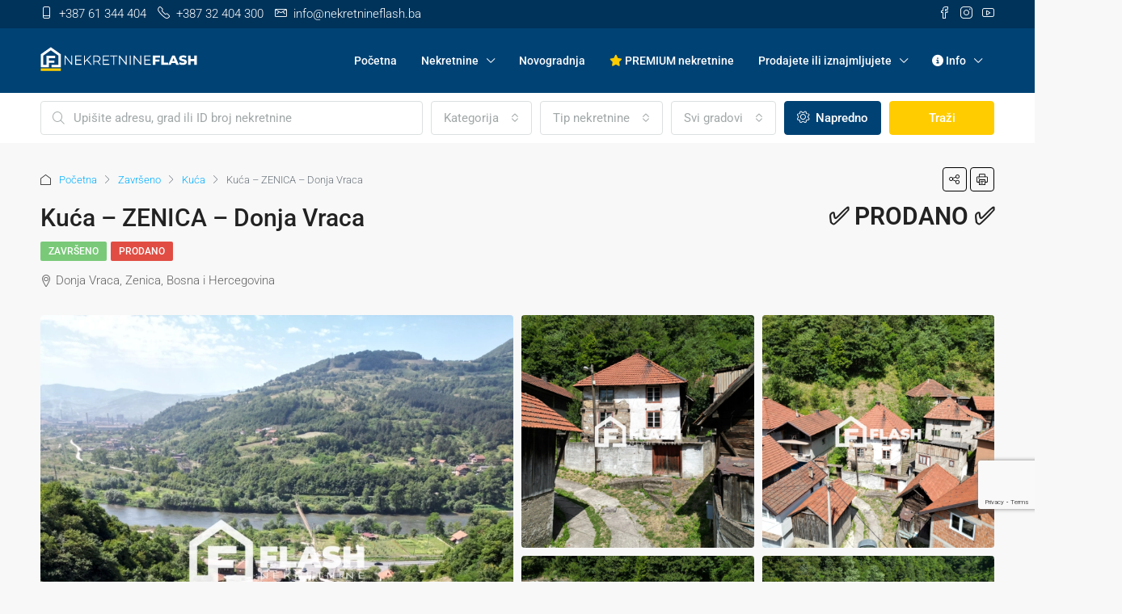

--- FILE ---
content_type: text/html; charset=UTF-8
request_url: https://www.nekretnineflash.ba/nekretnina/kuca-zenica-donja-vraca-0012/
body_size: 61966
content:
<!doctype html>
<html lang="hr" prefix="og: https://ogp.me/ns#">
<head>
	<meta charset="UTF-8" />
	<meta name="viewport" content="width=device-width, initial-scale=1.0" />
	<link rel="profile" href="https://gmpg.org/xfn/11" />
    <meta name="format-detection" content="telephone=no">
			<style></style>
	
<!-- Search Engine Optimization by Rank Math - https://rankmath.com/ -->
<title>Kuća - ZENICA - Donja Vraca &ndash; Nekretnine FLASH</title><link rel="preload" as="style" href="https://fonts.googleapis.com/css?family=Roboto%3A100%2C300%2C400%2C500%2C700%2C900%2C100italic%2C300italic%2C400italic%2C500italic%2C700italic%2C900italic&#038;display=swap" /><link rel="stylesheet" href="https://fonts.googleapis.com/css?family=Roboto%3A100%2C300%2C400%2C500%2C700%2C900%2C100italic%2C300italic%2C400italic%2C500italic%2C700italic%2C900italic&#038;display=swap" media="print" onload="this.media='all'" /><noscript><link rel="stylesheet" href="https://fonts.googleapis.com/css?family=Roboto%3A100%2C300%2C400%2C500%2C700%2C900%2C100italic%2C300italic%2C400italic%2C500italic%2C700italic%2C900italic&#038;display=swap" /></noscript><link rel="preload" as="font" href="https://www.nekretnineflash.ba/wp-content/themes/houzez/fonts/houzez-iconfont.ttf?jd28ud" crossorigin><link rel="preload" as="font" href="https://use.fontawesome.com/releases/v6.7.2/webfonts/fa-solid-900.woff2" crossorigin><link rel="preload" as="font" href="https://fonts.gstatic.com/s/roboto/v50/KFO7CnqEu92Fr1ME7kSn66aGLdTylUAMaxKUBGEe.woff2" crossorigin><link rel="preload" as="font" href="https://fonts.gstatic.com/s/roboto/v50/KFO7CnqEu92Fr1ME7kSn66aGLdTylUAMa3OUBGEe.woff2" crossorigin><link rel="preload" as="font" href="https://fonts.gstatic.com/s/roboto/v50/KFO7CnqEu92Fr1ME7kSn66aGLdTylUAMa3KUBGEe.woff2" crossorigin><link rel="preload" as="font" href="https://fonts.gstatic.com/s/roboto/v50/KFO7CnqEu92Fr1ME7kSn66aGLdTylUAMa3yUBA.woff2" crossorigin><link rel="preload" as="font" href="https://www.nekretnineflash.ba/wp-content/plugins/revslider/public/assets/fonts/revicons/revicons.woff?5510888" crossorigin><style id="wpr-usedcss">img.emoji{display:inline!important;border:none!important;box-shadow:none!important;height:1em!important;width:1em!important;margin:0 .07em!important;vertical-align:-.1em!important;background:0 0!important;padding:0!important}:where(.wp-block-button__link){border-radius:9999px;box-shadow:none;padding:calc(.667em + 2px) calc(1.333em + 2px);text-decoration:none}:where(.wp-block-calendar table:not(.has-background) th){background:#ddd}:where(.wp-block-columns){margin-bottom:1.75em}:where(.wp-block-columns.has-background){padding:1.25em 2.375em}:where(.wp-block-post-comments input[type=submit]){border:none}:where(.wp-block-cover-image:not(.has-text-color)),:where(.wp-block-cover:not(.has-text-color)){color:#fff}:where(.wp-block-cover-image.is-light:not(.has-text-color)),:where(.wp-block-cover.is-light:not(.has-text-color)){color:#000}:where(.wp-block-file){margin-bottom:1.5em}:where(.wp-block-file__button){border-radius:2em;display:inline-block;padding:.5em 1em}:where(.wp-block-file__button):is(a):active,:where(.wp-block-file__button):is(a):focus,:where(.wp-block-file__button):is(a):hover,:where(.wp-block-file__button):is(a):visited{box-shadow:none;color:#fff;opacity:.85;text-decoration:none}h1.has-background,h2.has-background,h3.has-background,h5.has-background{padding:1.25em 2.375em}.wp-block-image img{box-sizing:border-box;height:auto;max-width:100%;vertical-align:bottom}.wp-block-image[style*=border-radius] img,.wp-block-image[style*=border-radius]>a{border-radius:inherit}.wp-block-image figcaption{margin-bottom:1em;margin-top:.5em}.wp-block-image :where(.has-border-color){border-style:solid}.wp-block-image :where([style*=border-top-color]){border-top-style:solid}.wp-block-image :where([style*=border-right-color]){border-right-style:solid}.wp-block-image :where([style*=border-bottom-color]){border-bottom-style:solid}.wp-block-image :where([style*=border-left-color]){border-left-style:solid}.wp-block-image :where([style*=border-width]){border-style:solid}.wp-block-image :where([style*=border-top-width]){border-top-style:solid}.wp-block-image :where([style*=border-right-width]){border-right-style:solid}.wp-block-image :where([style*=border-bottom-width]){border-bottom-style:solid}.wp-block-image :where([style*=border-left-width]){border-left-style:solid}.wp-block-image figure{margin:0}:where(.wp-block-latest-comments:not([style*=line-height] .wp-block-latest-comments__comment)){line-height:1.1}:where(.wp-block-latest-comments:not([style*=line-height] .wp-block-latest-comments__comment-excerpt p)){line-height:1.8}ol,ul{box-sizing:border-box}ol.has-background,ul.has-background{padding:1.25em 2.375em}:where(.wp-block-navigation.has-background .wp-block-navigation-item a:not(.wp-element-button)),:where(.wp-block-navigation.has-background .wp-block-navigation-submenu a:not(.wp-element-button)){padding:.5em 1em}:where(.wp-block-navigation .wp-block-navigation__submenu-container .wp-block-navigation-item a:not(.wp-element-button)),:where(.wp-block-navigation .wp-block-navigation__submenu-container .wp-block-navigation-submenu a:not(.wp-element-button)),:where(.wp-block-navigation .wp-block-navigation__submenu-container .wp-block-navigation-submenu button.wp-block-navigation-item__content),:where(.wp-block-navigation .wp-block-navigation__submenu-container .wp-block-pages-list__item button.wp-block-navigation-item__content){padding:.5em 1em}p.has-background{padding:1.25em 2.375em}:where(p.has-text-color:not(.has-link-color)) a{color:inherit}:where(.wp-block-post-excerpt){margin-bottom:var(--wp--style--block-gap);margin-top:var(--wp--style--block-gap)}:where(.wp-block-preformatted.has-background){padding:1.25em 2.375em}:where(.wp-block-pullquote){margin:0 0 1em}:where(.wp-block-search__button){border:1px solid #ccc;padding:6px 10px}:where(.wp-block-search__button-inside .wp-block-search__inside-wrapper){border:1px solid #949494;box-sizing:border-box;padding:4px}:where(.wp-block-search__button-inside .wp-block-search__inside-wrapper) .wp-block-search__input{border:none;border-radius:0;padding:0 4px}:where(.wp-block-search__button-inside .wp-block-search__inside-wrapper) .wp-block-search__input:focus{outline:0}:where(.wp-block-search__button-inside .wp-block-search__inside-wrapper) :where(.wp-block-search__button){padding:4px 8px}:where(.wp-block-term-description){margin-bottom:var(--wp--style--block-gap);margin-top:var(--wp--style--block-gap)}:where(pre.wp-block-verse){font-family:inherit}:root{--wp--preset--font-size--normal:16px;--wp--preset--font-size--huge:42px}.screen-reader-text{clip:rect(1px,1px,1px,1px);word-wrap:normal!important;border:0;-webkit-clip-path:inset(50%);clip-path:inset(50%);height:1px;margin:-1px;overflow:hidden;padding:0;position:absolute;width:1px}html :where(.has-border-color){border-style:solid}html :where([style*=border-top-color]){border-top-style:solid}html :where([style*=border-right-color]){border-right-style:solid}html :where([style*=border-bottom-color]){border-bottom-style:solid}html :where([style*=border-left-color]){border-left-style:solid}html :where([style*=border-width]){border-style:solid}html :where([style*=border-top-width]){border-top-style:solid}html :where([style*=border-right-width]){border-right-style:solid}html :where([style*=border-bottom-width]){border-bottom-style:solid}html :where([style*=border-left-width]){border-left-style:solid}html :where(img[class*=wp-image-]){height:auto;max-width:100%}:where(figure){margin:0 0 1em}html :where(.is-position-sticky){--wp-admin--admin-bar--position-offset:var(--wp-admin--admin-bar--height,0px)}@media screen and (max-width:600px){html :where(.is-position-sticky){--wp-admin--admin-bar--position-offset:0px}}:root{--fa-font-solid:normal 900 1em/1 "Font Awesome 6 Free";--fa-font-regular:normal 400 1em/1 "Font Awesome 6 Free";--fa-font-light:normal 300 1em/1 "Font Awesome 6 Pro";--fa-font-thin:normal 100 1em/1 "Font Awesome 6 Pro";--fa-font-duotone:normal 900 1em/1 "Font Awesome 6 Duotone";--fa-font-duotone-regular:normal 400 1em/1 "Font Awesome 6 Duotone";--fa-font-duotone-light:normal 300 1em/1 "Font Awesome 6 Duotone";--fa-font-duotone-thin:normal 100 1em/1 "Font Awesome 6 Duotone";--fa-font-brands:normal 400 1em/1 "Font Awesome 6 Brands";--fa-font-sharp-solid:normal 900 1em/1 "Font Awesome 6 Sharp";--fa-font-sharp-regular:normal 400 1em/1 "Font Awesome 6 Sharp";--fa-font-sharp-light:normal 300 1em/1 "Font Awesome 6 Sharp";--fa-font-sharp-thin:normal 100 1em/1 "Font Awesome 6 Sharp";--fa-font-sharp-duotone-solid:normal 900 1em/1 "Font Awesome 6 Sharp Duotone";--fa-font-sharp-duotone-regular:normal 400 1em/1 "Font Awesome 6 Sharp Duotone";--fa-font-sharp-duotone-light:normal 300 1em/1 "Font Awesome 6 Sharp Duotone";--fa-font-sharp-duotone-thin:normal 100 1em/1 "Font Awesome 6 Sharp Duotone"}body{--wp--preset--color--black:#000000;--wp--preset--color--cyan-bluish-gray:#abb8c3;--wp--preset--color--white:#ffffff;--wp--preset--color--pale-pink:#f78da7;--wp--preset--color--vivid-red:#cf2e2e;--wp--preset--color--luminous-vivid-orange:#ff6900;--wp--preset--color--luminous-vivid-amber:#fcb900;--wp--preset--color--light-green-cyan:#7bdcb5;--wp--preset--color--vivid-green-cyan:#00d084;--wp--preset--color--pale-cyan-blue:#8ed1fc;--wp--preset--color--vivid-cyan-blue:#0693e3;--wp--preset--color--vivid-purple:#9b51e0;--wp--preset--gradient--vivid-cyan-blue-to-vivid-purple:linear-gradient(135deg,rgba(6, 147, 227, 1) 0%,rgb(155, 81, 224) 100%);--wp--preset--gradient--light-green-cyan-to-vivid-green-cyan:linear-gradient(135deg,rgb(122, 220, 180) 0%,rgb(0, 208, 130) 100%);--wp--preset--gradient--luminous-vivid-amber-to-luminous-vivid-orange:linear-gradient(135deg,rgba(252, 185, 0, 1) 0%,rgba(255, 105, 0, 1) 100%);--wp--preset--gradient--luminous-vivid-orange-to-vivid-red:linear-gradient(135deg,rgba(255, 105, 0, 1) 0%,rgb(207, 46, 46) 100%);--wp--preset--gradient--very-light-gray-to-cyan-bluish-gray:linear-gradient(135deg,rgb(238, 238, 238) 0%,rgb(169, 184, 195) 100%);--wp--preset--gradient--cool-to-warm-spectrum:linear-gradient(135deg,rgb(74, 234, 220) 0%,rgb(151, 120, 209) 20%,rgb(207, 42, 186) 40%,rgb(238, 44, 130) 60%,rgb(251, 105, 98) 80%,rgb(254, 248, 76) 100%);--wp--preset--gradient--blush-light-purple:linear-gradient(135deg,rgb(255, 206, 236) 0%,rgb(152, 150, 240) 100%);--wp--preset--gradient--blush-bordeaux:linear-gradient(135deg,rgb(254, 205, 165) 0%,rgb(254, 45, 45) 50%,rgb(107, 0, 62) 100%);--wp--preset--gradient--luminous-dusk:linear-gradient(135deg,rgb(255, 203, 112) 0%,rgb(199, 81, 192) 50%,rgb(65, 88, 208) 100%);--wp--preset--gradient--pale-ocean:linear-gradient(135deg,rgb(255, 245, 203) 0%,rgb(182, 227, 212) 50%,rgb(51, 167, 181) 100%);--wp--preset--gradient--electric-grass:linear-gradient(135deg,rgb(202, 248, 128) 0%,rgb(113, 206, 126) 100%);--wp--preset--gradient--midnight:linear-gradient(135deg,rgb(2, 3, 129) 0%,rgb(40, 116, 252) 100%);--wp--preset--font-size--small:13px;--wp--preset--font-size--medium:20px;--wp--preset--font-size--large:36px;--wp--preset--font-size--x-large:42px;--wp--preset--spacing--20:0.44rem;--wp--preset--spacing--30:0.67rem;--wp--preset--spacing--40:1rem;--wp--preset--spacing--50:1.5rem;--wp--preset--spacing--60:2.25rem;--wp--preset--spacing--70:3.38rem;--wp--preset--spacing--80:5.06rem;--wp--preset--shadow--natural:6px 6px 9px rgba(0, 0, 0, .2);--wp--preset--shadow--deep:12px 12px 50px rgba(0, 0, 0, .4);--wp--preset--shadow--sharp:6px 6px 0px rgba(0, 0, 0, .2);--wp--preset--shadow--outlined:6px 6px 0px -3px rgba(255, 255, 255, 1),6px 6px rgba(0, 0, 0, 1);--wp--preset--shadow--crisp:6px 6px 0px rgba(0, 0, 0, 1)}:where(.is-layout-flex){gap:.5em}:where(.is-layout-grid){gap:.5em}.has-white-color{color:var(--wp--preset--color--white)!important}:where(.wp-block-post-template.is-layout-flex){gap:1.25em}:where(.wp-block-post-template.is-layout-grid){gap:1.25em}:where(.wp-block-columns.is-layout-flex){gap:2em}:where(.wp-block-columns.is-layout-grid){gap:2em}.ext .wp-block-image{position:relative!important}.ext h2{margin-top:var(--wp--style--block-gap,1.75rem)!important;margin-bottom:var(--wp--style--block-gap,1.75rem)!important}.ext .wp-block-image img{display:inline-block!important}.ext.has-background{padding-left:var(--wp--style--block-gap,1.75rem)!important;padding-right:var(--wp--style--block-gap,1.75rem)!important}.ext .wp-block-image{text-align:center!important}.ext.has-text-color h1,.ext.has-text-color h2,.ext.has-text-color h3,.ext.has-text-color h5,.ext.has-text-color p{color:currentColor!important}.has-white-color{color:var(--wp--preset--color--white,#fff)!important}.ext .wp-block-image img{vertical-align:middle!important}body{--extendify--spacing--large:var(--wp--custom--spacing--large,clamp(2em, 8vw, 8em))!important;--wp--preset--font-size--ext-small:1rem!important;--wp--preset--font-size--ext-medium:1.125rem!important;--wp--preset--font-size--ext-large:clamp(1.65rem, 3.5vw, 2.15rem)!important;--wp--preset--font-size--ext-x-large:clamp(3rem, 6vw, 4.75rem)!important;--wp--preset--font-size--ext-xx-large:clamp(3.25rem, 7.5vw, 5.75rem)!important;--wp--preset--color--black:#000!important;--wp--preset--color--white:#fff!important}.ext *{box-sizing:border-box!important}.dialog-widget-content{background-color:var(--e-a-bg-default);position:absolute;border-radius:3px;box-shadow:2px 8px 23px 3px rgba(0,0,0,.2);overflow:hidden}.dialog-message{line-height:1.5;box-sizing:border-box}.dialog-close-button{cursor:pointer;position:absolute;margin-block-start:15px;right:15px;color:var(--e-a-color-txt);font-size:15px;line-height:1;transition:var(--e-a-transition-hover)}.dialog-close-button:hover{color:var(--e-a-color-txt-hover)}.dialog-prevent-scroll{overflow:hidden;max-height:100vh}.dialog-type-lightbox{position:fixed;height:100%;width:100%;bottom:0;left:0;background-color:rgba(0,0,0,.8);z-index:9999;-webkit-user-select:none;-moz-user-select:none;user-select:none}.dialog-type-alert .dialog-widget-content,.dialog-type-confirm .dialog-widget-content{margin:auto;width:400px;padding:20px}.dialog-type-alert .dialog-header,.dialog-type-confirm .dialog-header{font-size:15px;font-weight:500}.dialog-type-alert .dialog-header:after,.dialog-type-confirm .dialog-header:after{content:"";display:block;border-block-end:var(--e-a-border);padding-block-end:10px;margin-block-end:10px;margin-inline-start:-20px;margin-inline-end:-20px}.dialog-type-alert .dialog-message,.dialog-type-confirm .dialog-message{min-height:50px}.dialog-type-alert .dialog-buttons-wrapper,.dialog-type-confirm .dialog-buttons-wrapper{padding-block-start:10px;display:flex;justify-content:flex-end;gap:15px}.dialog-type-alert .dialog-buttons-wrapper .dialog-button,.dialog-type-confirm .dialog-buttons-wrapper .dialog-button{font-size:12px;font-weight:500;line-height:1.2;padding:8px 16px;outline:0;border:none;border-radius:var(--e-a-border-radius);background-color:var(--e-a-btn-bg);color:var(--e-a-btn-color-invert);transition:var(--e-a-transition-hover)}.dialog-type-alert .dialog-buttons-wrapper .dialog-button:hover,.dialog-type-confirm .dialog-buttons-wrapper .dialog-button:hover{border:none}.dialog-type-alert .dialog-buttons-wrapper .dialog-button:focus,.dialog-type-alert .dialog-buttons-wrapper .dialog-button:hover,.dialog-type-confirm .dialog-buttons-wrapper .dialog-button:focus,.dialog-type-confirm .dialog-buttons-wrapper .dialog-button:hover{background-color:var(--e-a-btn-bg-hover);color:var(--e-a-btn-color-invert)}.dialog-type-alert .dialog-buttons-wrapper .dialog-button:active,.dialog-type-confirm .dialog-buttons-wrapper .dialog-button:active{background-color:var(--e-a-btn-bg-active)}.dialog-type-alert .dialog-buttons-wrapper .dialog-button:not([disabled]),.dialog-type-confirm .dialog-buttons-wrapper .dialog-button:not([disabled]){cursor:pointer}.dialog-type-alert .dialog-buttons-wrapper .dialog-button:disabled,.dialog-type-confirm .dialog-buttons-wrapper .dialog-button:disabled{background-color:var(--e-a-btn-bg-disabled);color:var(--e-a-btn-color-disabled)}.dialog-type-alert .dialog-buttons-wrapper .dialog-button:not(.elementor-button-state) .elementor-state-icon,.dialog-type-confirm .dialog-buttons-wrapper .dialog-button:not(.elementor-button-state) .elementor-state-icon{display:none}.dialog-type-alert .dialog-buttons-wrapper .dialog-button.dialog-cancel,.dialog-type-alert .dialog-buttons-wrapper .dialog-button.e-btn-txt,.dialog-type-confirm .dialog-buttons-wrapper .dialog-button.dialog-cancel,.dialog-type-confirm .dialog-buttons-wrapper .dialog-button.e-btn-txt{background:0 0;color:var(--e-a-color-txt)}.dialog-type-alert .dialog-buttons-wrapper .dialog-button.dialog-cancel:focus,.dialog-type-alert .dialog-buttons-wrapper .dialog-button.dialog-cancel:hover,.dialog-type-alert .dialog-buttons-wrapper .dialog-button.e-btn-txt:focus,.dialog-type-alert .dialog-buttons-wrapper .dialog-button.e-btn-txt:hover,.dialog-type-confirm .dialog-buttons-wrapper .dialog-button.dialog-cancel:focus,.dialog-type-confirm .dialog-buttons-wrapper .dialog-button.dialog-cancel:hover,.dialog-type-confirm .dialog-buttons-wrapper .dialog-button.e-btn-txt:focus,.dialog-type-confirm .dialog-buttons-wrapper .dialog-button.e-btn-txt:hover{background:var(--e-a-bg-hover);color:var(--e-a-color-txt-hover)}.dialog-type-alert .dialog-buttons-wrapper .dialog-button.dialog-cancel:disabled,.dialog-type-alert .dialog-buttons-wrapper .dialog-button.e-btn-txt:disabled,.dialog-type-confirm .dialog-buttons-wrapper .dialog-button.dialog-cancel:disabled,.dialog-type-confirm .dialog-buttons-wrapper .dialog-button.e-btn-txt:disabled{background:0 0;color:var(--e-a-color-txt-disabled)}.dialog-type-alert .dialog-buttons-wrapper .dialog-button.e-btn-txt-border,.dialog-type-confirm .dialog-buttons-wrapper .dialog-button.e-btn-txt-border{border:1px solid var(--e-a-color-txt-muted)}.dialog-type-alert .dialog-buttons-wrapper .dialog-button.e-success,.dialog-type-alert .dialog-buttons-wrapper .dialog-button.elementor-button-success,.dialog-type-confirm .dialog-buttons-wrapper .dialog-button.e-success,.dialog-type-confirm .dialog-buttons-wrapper .dialog-button.elementor-button-success{background-color:var(--e-a-btn-bg-success)}.dialog-type-alert .dialog-buttons-wrapper .dialog-button.e-success:focus,.dialog-type-alert .dialog-buttons-wrapper .dialog-button.e-success:hover,.dialog-type-alert .dialog-buttons-wrapper .dialog-button.elementor-button-success:focus,.dialog-type-alert .dialog-buttons-wrapper .dialog-button.elementor-button-success:hover,.dialog-type-confirm .dialog-buttons-wrapper .dialog-button.e-success:focus,.dialog-type-confirm .dialog-buttons-wrapper .dialog-button.e-success:hover,.dialog-type-confirm .dialog-buttons-wrapper .dialog-button.elementor-button-success:focus,.dialog-type-confirm .dialog-buttons-wrapper .dialog-button.elementor-button-success:hover{background-color:var(--e-a-btn-bg-success-hover)}.dialog-type-alert .dialog-buttons-wrapper .dialog-button.dialog-ok,.dialog-type-alert .dialog-buttons-wrapper .dialog-button.dialog-take_over,.dialog-type-alert .dialog-buttons-wrapper .dialog-button.e-primary,.dialog-type-confirm .dialog-buttons-wrapper .dialog-button.dialog-ok,.dialog-type-confirm .dialog-buttons-wrapper .dialog-button.dialog-take_over,.dialog-type-confirm .dialog-buttons-wrapper .dialog-button.e-primary{background-color:var(--e-a-btn-bg-primary);color:var(--e-a-btn-color)}.dialog-type-alert .dialog-buttons-wrapper .dialog-button.dialog-ok:focus,.dialog-type-alert .dialog-buttons-wrapper .dialog-button.dialog-ok:hover,.dialog-type-alert .dialog-buttons-wrapper .dialog-button.dialog-take_over:focus,.dialog-type-alert .dialog-buttons-wrapper .dialog-button.dialog-take_over:hover,.dialog-type-alert .dialog-buttons-wrapper .dialog-button.e-primary:focus,.dialog-type-alert .dialog-buttons-wrapper .dialog-button.e-primary:hover,.dialog-type-confirm .dialog-buttons-wrapper .dialog-button.dialog-ok:focus,.dialog-type-confirm .dialog-buttons-wrapper .dialog-button.dialog-ok:hover,.dialog-type-confirm .dialog-buttons-wrapper .dialog-button.dialog-take_over:focus,.dialog-type-confirm .dialog-buttons-wrapper .dialog-button.dialog-take_over:hover,.dialog-type-confirm .dialog-buttons-wrapper .dialog-button.e-primary:focus,.dialog-type-confirm .dialog-buttons-wrapper .dialog-button.e-primary:hover{background-color:var(--e-a-btn-bg-primary-hover);color:var(--e-a-btn-color)}.dialog-type-alert .dialog-buttons-wrapper .dialog-button.dialog-cancel.dialog-take_over,.dialog-type-alert .dialog-buttons-wrapper .dialog-button.dialog-ok.dialog-cancel,.dialog-type-alert .dialog-buttons-wrapper .dialog-button.e-btn-txt.dialog-ok,.dialog-type-alert .dialog-buttons-wrapper .dialog-button.e-btn-txt.dialog-take_over,.dialog-type-alert .dialog-buttons-wrapper .dialog-button.e-primary.dialog-cancel,.dialog-type-alert .dialog-buttons-wrapper .dialog-button.e-primary.e-btn-txt,.dialog-type-confirm .dialog-buttons-wrapper .dialog-button.dialog-cancel.dialog-take_over,.dialog-type-confirm .dialog-buttons-wrapper .dialog-button.dialog-ok.dialog-cancel,.dialog-type-confirm .dialog-buttons-wrapper .dialog-button.e-btn-txt.dialog-ok,.dialog-type-confirm .dialog-buttons-wrapper .dialog-button.e-btn-txt.dialog-take_over,.dialog-type-confirm .dialog-buttons-wrapper .dialog-button.e-primary.dialog-cancel,.dialog-type-confirm .dialog-buttons-wrapper .dialog-button.e-primary.e-btn-txt{background:0 0;color:var(--e-a-color-primary-bold)}.dialog-type-alert .dialog-buttons-wrapper .dialog-button.dialog-cancel.dialog-take_over:focus,.dialog-type-alert .dialog-buttons-wrapper .dialog-button.dialog-cancel.dialog-take_over:hover,.dialog-type-alert .dialog-buttons-wrapper .dialog-button.dialog-ok.dialog-cancel:focus,.dialog-type-alert .dialog-buttons-wrapper .dialog-button.dialog-ok.dialog-cancel:hover,.dialog-type-alert .dialog-buttons-wrapper .dialog-button.e-btn-txt.dialog-ok:focus,.dialog-type-alert .dialog-buttons-wrapper .dialog-button.e-btn-txt.dialog-ok:hover,.dialog-type-alert .dialog-buttons-wrapper .dialog-button.e-btn-txt.dialog-take_over:focus,.dialog-type-alert .dialog-buttons-wrapper .dialog-button.e-btn-txt.dialog-take_over:hover,.dialog-type-alert .dialog-buttons-wrapper .dialog-button.e-primary.dialog-cancel:focus,.dialog-type-alert .dialog-buttons-wrapper .dialog-button.e-primary.dialog-cancel:hover,.dialog-type-alert .dialog-buttons-wrapper .dialog-button.e-primary.e-btn-txt:focus,.dialog-type-alert .dialog-buttons-wrapper .dialog-button.e-primary.e-btn-txt:hover,.dialog-type-confirm .dialog-buttons-wrapper .dialog-button.dialog-cancel.dialog-take_over:focus,.dialog-type-confirm .dialog-buttons-wrapper .dialog-button.dialog-cancel.dialog-take_over:hover,.dialog-type-confirm .dialog-buttons-wrapper .dialog-button.dialog-ok.dialog-cancel:focus,.dialog-type-confirm .dialog-buttons-wrapper .dialog-button.dialog-ok.dialog-cancel:hover,.dialog-type-confirm .dialog-buttons-wrapper .dialog-button.e-btn-txt.dialog-ok:focus,.dialog-type-confirm .dialog-buttons-wrapper .dialog-button.e-btn-txt.dialog-ok:hover,.dialog-type-confirm .dialog-buttons-wrapper .dialog-button.e-btn-txt.dialog-take_over:focus,.dialog-type-confirm .dialog-buttons-wrapper .dialog-button.e-btn-txt.dialog-take_over:hover,.dialog-type-confirm .dialog-buttons-wrapper .dialog-button.e-primary.dialog-cancel:focus,.dialog-type-confirm .dialog-buttons-wrapper .dialog-button.e-primary.dialog-cancel:hover,.dialog-type-confirm .dialog-buttons-wrapper .dialog-button.e-primary.e-btn-txt:focus,.dialog-type-confirm .dialog-buttons-wrapper .dialog-button.e-primary.e-btn-txt:hover{background:var(--e-a-bg-primary)}.dialog-type-alert .dialog-buttons-wrapper .dialog-button.e-accent,.dialog-type-alert .dialog-buttons-wrapper .dialog-button.go-pro,.dialog-type-confirm .dialog-buttons-wrapper .dialog-button.e-accent,.dialog-type-confirm .dialog-buttons-wrapper .dialog-button.go-pro{background-color:var(--e-a-btn-bg-accent)}.dialog-type-alert .dialog-buttons-wrapper .dialog-button.e-accent:focus,.dialog-type-alert .dialog-buttons-wrapper .dialog-button.e-accent:hover,.dialog-type-alert .dialog-buttons-wrapper .dialog-button.go-pro:focus,.dialog-type-alert .dialog-buttons-wrapper .dialog-button.go-pro:hover,.dialog-type-confirm .dialog-buttons-wrapper .dialog-button.e-accent:focus,.dialog-type-confirm .dialog-buttons-wrapper .dialog-button.e-accent:hover,.dialog-type-confirm .dialog-buttons-wrapper .dialog-button.go-pro:focus,.dialog-type-confirm .dialog-buttons-wrapper .dialog-button.go-pro:hover{background-color:var(--e-a-btn-bg-accent-hover)}.dialog-type-alert .dialog-buttons-wrapper .dialog-button.e-accent:active,.dialog-type-alert .dialog-buttons-wrapper .dialog-button.go-pro:active,.dialog-type-confirm .dialog-buttons-wrapper .dialog-button.e-accent:active,.dialog-type-confirm .dialog-buttons-wrapper .dialog-button.go-pro:active{background-color:var(--e-a-btn-bg-accent-active)}.dialog-type-alert .dialog-buttons-wrapper .dialog-button.e-info,.dialog-type-alert .dialog-buttons-wrapper .dialog-button.elementor-button-info,.dialog-type-confirm .dialog-buttons-wrapper .dialog-button.e-info,.dialog-type-confirm .dialog-buttons-wrapper .dialog-button.elementor-button-info{background-color:var(--e-a-btn-bg-info)}.dialog-type-alert .dialog-buttons-wrapper .dialog-button.e-info:focus,.dialog-type-alert .dialog-buttons-wrapper .dialog-button.e-info:hover,.dialog-type-alert .dialog-buttons-wrapper .dialog-button.elementor-button-info:focus,.dialog-type-alert .dialog-buttons-wrapper .dialog-button.elementor-button-info:hover,.dialog-type-confirm .dialog-buttons-wrapper .dialog-button.e-info:focus,.dialog-type-confirm .dialog-buttons-wrapper .dialog-button.e-info:hover,.dialog-type-confirm .dialog-buttons-wrapper .dialog-button.elementor-button-info:focus,.dialog-type-confirm .dialog-buttons-wrapper .dialog-button.elementor-button-info:hover{background-color:var(--e-a-btn-bg-info-hover)}.dialog-type-alert .dialog-buttons-wrapper .dialog-button.e-warning,.dialog-type-alert .dialog-buttons-wrapper .dialog-button.elementor-button-warning,.dialog-type-confirm .dialog-buttons-wrapper .dialog-button.e-warning,.dialog-type-confirm .dialog-buttons-wrapper .dialog-button.elementor-button-warning{background-color:var(--e-a-btn-bg-warning)}.dialog-type-alert .dialog-buttons-wrapper .dialog-button.e-warning:focus,.dialog-type-alert .dialog-buttons-wrapper .dialog-button.e-warning:hover,.dialog-type-alert .dialog-buttons-wrapper .dialog-button.elementor-button-warning:focus,.dialog-type-alert .dialog-buttons-wrapper .dialog-button.elementor-button-warning:hover,.dialog-type-confirm .dialog-buttons-wrapper .dialog-button.e-warning:focus,.dialog-type-confirm .dialog-buttons-wrapper .dialog-button.e-warning:hover,.dialog-type-confirm .dialog-buttons-wrapper .dialog-button.elementor-button-warning:focus,.dialog-type-confirm .dialog-buttons-wrapper .dialog-button.elementor-button-warning:hover{background-color:var(--e-a-btn-bg-warning-hover)}.dialog-type-alert .dialog-buttons-wrapper .dialog-button.e-danger,.dialog-type-alert .dialog-buttons-wrapper .dialog-button.elementor-button-danger,.dialog-type-confirm .dialog-buttons-wrapper .dialog-button.e-danger,.dialog-type-confirm .dialog-buttons-wrapper .dialog-button.elementor-button-danger{background-color:var(--e-a-btn-bg-danger)}.dialog-type-alert .dialog-buttons-wrapper .dialog-button.e-danger:focus,.dialog-type-alert .dialog-buttons-wrapper .dialog-button.e-danger:hover,.dialog-type-alert .dialog-buttons-wrapper .dialog-button.elementor-button-danger:focus,.dialog-type-alert .dialog-buttons-wrapper .dialog-button.elementor-button-danger:hover,.dialog-type-confirm .dialog-buttons-wrapper .dialog-button.e-danger:focus,.dialog-type-confirm .dialog-buttons-wrapper .dialog-button.e-danger:hover,.dialog-type-confirm .dialog-buttons-wrapper .dialog-button.elementor-button-danger:focus,.dialog-type-confirm .dialog-buttons-wrapper .dialog-button.elementor-button-danger:hover{background-color:var(--e-a-btn-bg-danger-hover)}.dialog-type-alert .dialog-buttons-wrapper .dialog-button i,.dialog-type-confirm .dialog-buttons-wrapper .dialog-button i{margin-inline-end:5px}.dialog-type-alert .dialog-buttons-wrapper .dialog-button:focus,.dialog-type-alert .dialog-buttons-wrapper .dialog-button:hover,.dialog-type-alert .dialog-buttons-wrapper .dialog-button:visited,.dialog-type-confirm .dialog-buttons-wrapper .dialog-button:focus,.dialog-type-confirm .dialog-buttons-wrapper .dialog-button:hover,.dialog-type-confirm .dialog-buttons-wrapper .dialog-button:visited{color:initial}.elementor-hidden{display:none}.screen-reader-text{position:absolute;top:-10000em;width:1px;height:1px;margin:-1px;padding:0;overflow:hidden;clip:rect(0,0,0,0);border:0}.elementor *,.elementor :after,.elementor :before{box-sizing:border-box}.elementor a{box-shadow:none;text-decoration:none}.elementor hr{margin:0;background-color:transparent}.elementor img{height:auto;max-width:100%;border:none;border-radius:0;box-shadow:none}.elementor embed,.elementor iframe,.elementor object,.elementor video{max-width:100%;width:100%;margin:0;line-height:1;border:none}:root{--page-title-display:block}.elementor-lightbox{--swiper-theme-color:#000;--swiper-navigation-size:44px;--swiper-pagination-bullet-size:6px;--swiper-pagination-bullet-horizontal-gap:6px}.elementor-element .swiper .swiper-slide figure,.elementor-element .swiper-container .swiper-slide figure,.elementor-lightbox .swiper .swiper-slide figure,.elementor-lightbox .swiper-container .swiper-slide figure{line-height:0}.elementor-element .swiper .elementor-lightbox-content-source,.elementor-element .swiper-container .elementor-lightbox-content-source,.elementor-lightbox .swiper .elementor-lightbox-content-source,.elementor-lightbox .swiper-container .elementor-lightbox-content-source{display:none}.elementor-element .swiper-container .elementor-swiper-button,.elementor-element .swiper-container~.elementor-swiper-button,.elementor-lightbox .swiper .elementor-swiper-button,.elementor-lightbox .swiper-container .elementor-swiper-button,.elementor-lightbox .swiper-container~.elementor-swiper-button,.elementor-lightbox .swiper~.elementor-swiper-button{position:absolute;display:inline-flex;z-index:1;cursor:pointer;font-size:25px;color:hsla(0,0%,93.3%,.9);top:50%;transform:translateY(-50%)}.elementor-element .swiper-container .elementor-swiper-button svg,.elementor-element .swiper-container~.elementor-swiper-button svg,.elementor-lightbox .swiper .elementor-swiper-button svg,.elementor-lightbox .swiper-container .elementor-swiper-button svg,.elementor-lightbox .swiper-container~.elementor-swiper-button svg,.elementor-lightbox .swiper~.elementor-swiper-button svg{fill:hsla(0,0%,93.3%,.9);height:1em;width:1em}.elementor-element .swiper-container .elementor-swiper-button-prev,.elementor-element .swiper-container~.elementor-swiper-button-prev,.elementor-lightbox .swiper .elementor-swiper-button-prev,.elementor-lightbox .swiper-container .elementor-swiper-button-prev,.elementor-lightbox .swiper-container~.elementor-swiper-button-prev,.elementor-lightbox .swiper~.elementor-swiper-button-prev{left:10px}.elementor-element .swiper-container .elementor-swiper-button-next,.elementor-element .swiper-container~.elementor-swiper-button-next,.elementor-lightbox .swiper .elementor-swiper-button-next,.elementor-lightbox .swiper-container .elementor-swiper-button-next,.elementor-lightbox .swiper-container~.elementor-swiper-button-next,.elementor-lightbox .swiper~.elementor-swiper-button-next{right:10px}.elementor-element .swiper .elementor-swiper-button.swiper-button-disabled,.elementor-element .swiper-container .elementor-swiper-button.swiper-button-disabled,.elementor-element .swiper-container~.elementor-swiper-button.swiper-button-disabled,.elementor-element .swiper~.elementor-swiper-button.swiper-button-disabled,.elementor-lightbox .swiper .elementor-swiper-button.swiper-button-disabled,.elementor-lightbox .swiper-container .elementor-swiper-button.swiper-button-disabled,.elementor-lightbox .swiper-container~.elementor-swiper-button.swiper-button-disabled,.elementor-lightbox .swiper~.elementor-swiper-button.swiper-button-disabled{opacity:.3}.elementor-element .swiper .swiper-image-stretch .swiper-slide .swiper-slide-image,.elementor-element .swiper-container .swiper-image-stretch .swiper-slide .swiper-slide-image,.elementor-lightbox .swiper .swiper-image-stretch .swiper-slide .swiper-slide-image,.elementor-lightbox .swiper-container .swiper-image-stretch .swiper-slide .swiper-slide-image{width:100%}.elementor-element .swiper .swiper-horizontal>.swiper-pagination-bullets,.elementor-element .swiper .swiper-pagination-bullets.swiper-pagination-horizontal,.elementor-element .swiper .swiper-pagination-custom,.elementor-element .swiper .swiper-pagination-fraction,.elementor-element .swiper-container .swiper-horizontal>.swiper-pagination-bullets,.elementor-element .swiper-container .swiper-pagination-bullets.swiper-pagination-horizontal,.elementor-element .swiper-container .swiper-pagination-custom,.elementor-element .swiper-container .swiper-pagination-fraction,.elementor-element .swiper-container~.swiper-pagination-bullets.swiper-pagination-horizontal,.elementor-element .swiper-container~.swiper-pagination-custom,.elementor-element .swiper-container~.swiper-pagination-fraction,.elementor-element .swiper~.swiper-pagination-bullets.swiper-pagination-horizontal,.elementor-element .swiper~.swiper-pagination-custom,.elementor-element .swiper~.swiper-pagination-fraction,.elementor-lightbox .swiper .swiper-horizontal>.swiper-pagination-bullets,.elementor-lightbox .swiper .swiper-pagination-bullets.swiper-pagination-horizontal,.elementor-lightbox .swiper .swiper-pagination-custom,.elementor-lightbox .swiper .swiper-pagination-fraction,.elementor-lightbox .swiper-container .swiper-horizontal>.swiper-pagination-bullets,.elementor-lightbox .swiper-container .swiper-pagination-bullets.swiper-pagination-horizontal,.elementor-lightbox .swiper-container .swiper-pagination-custom,.elementor-lightbox .swiper-container .swiper-pagination-fraction,.elementor-lightbox .swiper-container~.swiper-pagination-bullets.swiper-pagination-horizontal,.elementor-lightbox .swiper-container~.swiper-pagination-custom,.elementor-lightbox .swiper-container~.swiper-pagination-fraction,.elementor-lightbox .swiper~.swiper-pagination-bullets.swiper-pagination-horizontal,.elementor-lightbox .swiper~.swiper-pagination-custom,.elementor-lightbox .swiper~.swiper-pagination-fraction{bottom:5px}.elementor-element .swiper-container.swiper-cube .elementor-swiper-button,.elementor-element .swiper-container.swiper-cube~.elementor-swiper-button,.elementor-element .swiper.swiper-cube .elementor-swiper-button,.elementor-element .swiper.swiper-cube~.elementor-swiper-button,.elementor-lightbox .swiper-container.swiper-cube .elementor-swiper-button,.elementor-lightbox .swiper-container.swiper-cube~.elementor-swiper-button,.elementor-lightbox .swiper.swiper-cube .elementor-swiper-button,.elementor-lightbox .swiper.swiper-cube~.elementor-swiper-button{transform:translate3d(0,-50%,1px)}.elementor-element :where(.swiper-container-horizontal)~.swiper-pagination-bullets,.elementor-lightbox :where(.swiper-container-horizontal)~.swiper-pagination-bullets{bottom:5px;left:0;width:100%}.elementor-element :where(.swiper-container-horizontal)~.swiper-pagination-bullets .swiper-pagination-bullet,.elementor-lightbox :where(.swiper-container-horizontal)~.swiper-pagination-bullets .swiper-pagination-bullet{margin:0 var(--swiper-pagination-bullet-horizontal-gap,4px)}.elementor-element :where(.swiper-container-horizontal)~.swiper-pagination-progressbar,.elementor-lightbox :where(.swiper-container-horizontal)~.swiper-pagination-progressbar{width:100%;height:4px;left:0;top:0}.elementor-element.elementor-pagination-position-outside .swiper-container,.elementor-lightbox.elementor-pagination-position-outside .swiper,.elementor-lightbox.elementor-pagination-position-outside .swiper-container{padding-bottom:30px}.elementor-element.elementor-pagination-position-outside .swiper-container .elementor-swiper-button,.elementor-element.elementor-pagination-position-outside .swiper-container~.elementor-swiper-button,.elementor-lightbox.elementor-pagination-position-outside .swiper .elementor-swiper-button,.elementor-lightbox.elementor-pagination-position-outside .swiper-container .elementor-swiper-button,.elementor-lightbox.elementor-pagination-position-outside .swiper-container~.elementor-swiper-button,.elementor-lightbox.elementor-pagination-position-outside .swiper~.elementor-swiper-button{top:calc(50% - 30px / 2)}.elementor-lightbox .elementor-swiper{position:relative}.elementor-lightbox .elementor-main-swiper{position:static}.elementor-element.elementor-arrows-position-outside .swiper-container,.elementor-lightbox.elementor-arrows-position-outside .swiper,.elementor-lightbox.elementor-arrows-position-outside .swiper-container{width:calc(100% - 60px)}.elementor-element.elementor-arrows-position-outside .swiper-container .elementor-swiper-button-prev,.elementor-element.elementor-arrows-position-outside .swiper-container~.elementor-swiper-button-prev,.elementor-lightbox.elementor-arrows-position-outside .swiper .elementor-swiper-button-prev,.elementor-lightbox.elementor-arrows-position-outside .swiper-container .elementor-swiper-button-prev,.elementor-lightbox.elementor-arrows-position-outside .swiper-container~.elementor-swiper-button-prev,.elementor-lightbox.elementor-arrows-position-outside .swiper~.elementor-swiper-button-prev{left:0}.elementor-element.elementor-arrows-position-outside .swiper-container .elementor-swiper-button-next,.elementor-element.elementor-arrows-position-outside .swiper-container~.elementor-swiper-button-next,.elementor-lightbox.elementor-arrows-position-outside .swiper .elementor-swiper-button-next,.elementor-lightbox.elementor-arrows-position-outside .swiper-container .elementor-swiper-button-next,.elementor-lightbox.elementor-arrows-position-outside .swiper-container~.elementor-swiper-button-next,.elementor-lightbox.elementor-arrows-position-outside .swiper~.elementor-swiper-button-next{right:0}.elementor-lightbox{--lightbox-ui-color:hsla(0,0%,93.3%,0.9);--lightbox-ui-color-hover:#fff;--lightbox-text-color:var(--lightbox-ui-color);--lightbox-header-icons-size:20px;--lightbox-navigation-icons-size:25px}.elementor-lightbox:not(.elementor-popup-modal) .dialog-header,.elementor-lightbox:not(.elementor-popup-modal) .dialog-message{text-align:center}.elementor-lightbox .dialog-header{display:none}.elementor-lightbox .dialog-widget-content{background:0 0;box-shadow:none;width:100%;height:100%}.elementor-lightbox .dialog-message{animation-duration:.3s;height:100%}.elementor-lightbox .dialog-message.dialog-lightbox-message{padding:0}.elementor-lightbox .dialog-lightbox-close-button{cursor:pointer;position:absolute;font-size:var(--lightbox-header-icons-size);right:.75em;margin-top:13px;padding:.25em;z-index:2;line-height:1;display:flex}.elementor-lightbox .dialog-lightbox-close-button svg{height:1em;width:1em}.elementor-lightbox .dialog-lightbox-close-button,.elementor-lightbox .elementor-swiper-button{color:var(--lightbox-ui-color);transition:all .3s;opacity:1}.elementor-lightbox .dialog-lightbox-close-button svg,.elementor-lightbox .elementor-swiper-button svg{fill:var(--lightbox-ui-color)}.elementor-lightbox .dialog-lightbox-close-button:hover,.elementor-lightbox .elementor-swiper-button:hover{color:var(--lightbox-ui-color-hover)}.elementor-lightbox .dialog-lightbox-close-button:hover svg,.elementor-lightbox .elementor-swiper-button:hover svg{fill:var(--lightbox-ui-color-hover)}.elementor-lightbox .swiper,.elementor-lightbox .swiper-container{height:100%}.elementor-lightbox .elementor-lightbox-item{display:flex;align-items:center;justify-content:center;position:relative;padding:70px;box-sizing:border-box;height:100%;margin:auto}.elementor-lightbox .elementor-lightbox-image{max-height:100%;-webkit-user-select:none;-moz-user-select:none;user-select:none}.elementor-lightbox .elementor-lightbox-image,.elementor-lightbox .elementor-lightbox-image:hover{opacity:1;filter:none;border:none}.elementor-lightbox .elementor-lightbox-image{box-shadow:0 0 30px rgba(0,0,0,.3),0 0 8px -5px rgba(0,0,0,.3);border-radius:2px}.elementor-lightbox .elementor-video-container{width:100%;position:absolute;top:50%;left:50%;transform:translate(-50%,-50%)}.elementor-lightbox .elementor-video-container .elementor-video-landscape,.elementor-lightbox .elementor-video-container .elementor-video-portrait,.elementor-lightbox .elementor-video-container .elementor-video-square{width:100%;height:100%;margin:auto}.elementor-lightbox .elementor-video-container .elementor-video-landscape iframe,.elementor-lightbox .elementor-video-container .elementor-video-portrait iframe,.elementor-lightbox .elementor-video-container .elementor-video-square iframe{border:0;background-color:#000}.elementor-lightbox .elementor-video-container .elementor-video-landscape iframe,.elementor-lightbox .elementor-video-container .elementor-video-landscape video,.elementor-lightbox .elementor-video-container .elementor-video-portrait iframe,.elementor-lightbox .elementor-video-container .elementor-video-portrait video,.elementor-lightbox .elementor-video-container .elementor-video-square iframe,.elementor-lightbox .elementor-video-container .elementor-video-square video{aspect-ratio:var(--video-aspect-ratio,1.77777)}@supports not (aspect-ratio:1/1){.elementor-lightbox .elementor-video-container .elementor-video-landscape,.elementor-lightbox .elementor-video-container .elementor-video-portrait,.elementor-lightbox .elementor-video-container .elementor-video-square{position:relative;overflow:hidden;height:0;padding-bottom:calc(100% / var(--video-aspect-ratio,1.77777))}.elementor-lightbox .elementor-video-container .elementor-video-landscape iframe,.elementor-lightbox .elementor-video-container .elementor-video-landscape video,.elementor-lightbox .elementor-video-container .elementor-video-portrait iframe,.elementor-lightbox .elementor-video-container .elementor-video-portrait video,.elementor-lightbox .elementor-video-container .elementor-video-square iframe,.elementor-lightbox .elementor-video-container .elementor-video-square video{position:absolute;top:0;right:0;bottom:0;left:0}}.elementor-lightbox .elementor-video-container .elementor-video-square iframe,.elementor-lightbox .elementor-video-container .elementor-video-square video{width:min(90vh,90vw);height:min(90vh,90vw)}.elementor-lightbox .elementor-video-container .elementor-video-landscape iframe,.elementor-lightbox .elementor-video-container .elementor-video-landscape video{width:100%;max-height:90vh}.elementor-lightbox .elementor-video-container .elementor-video-portrait iframe,.elementor-lightbox .elementor-video-container .elementor-video-portrait video{height:100%;max-width:90vw}@media (min-width:1025px){.elementor-lightbox .elementor-video-container .elementor-video-landscape{width:85vw;max-height:85vh}.elementor-lightbox .elementor-video-container .elementor-video-portrait{height:85vh;max-width:85vw}}@media (max-width:1024px){.elementor-lightbox .elementor-video-container .elementor-video-landscape{width:95vw;max-height:95vh}.elementor-lightbox .elementor-video-container .elementor-video-portrait{height:95vh;max-width:95vw}}.elementor-lightbox .swiper .elementor-swiper-button-prev,.elementor-lightbox .swiper-container .elementor-swiper-button-prev{left:0}.elementor-lightbox .swiper .elementor-swiper-button-next,.elementor-lightbox .swiper-container .elementor-swiper-button-next{right:0}.elementor-lightbox .swiper .swiper-pagination-fraction,.elementor-lightbox .swiper-container .swiper-pagination-fraction{width:-moz-max-content;width:max-content;color:#fff}.elementor-lightbox .elementor-swiper-button:focus{outline-width:1px}.elementor-lightbox .elementor-swiper-button-next,.elementor-lightbox .elementor-swiper-button-prev{height:100%;display:flex;align-items:center;width:15%;justify-content:center;font-size:var(--lightbox-navigation-icons-size)}@media (max-width:767px){.elementor-lightbox .elementor-lightbox-item{padding:70px 0}.elementor-lightbox .elementor-swiper-button:focus{outline:0}.elementor-lightbox .elementor-swiper-button-next,.elementor-lightbox .elementor-swiper-button-prev{width:20%}.elementor-lightbox .elementor-swiper-button-next i,.elementor-lightbox .elementor-swiper-button-prev i{padding:10px;background-color:rgba(0,0,0,.5)}.elementor-lightbox .elementor-swiper-button-prev{left:0;justify-content:flex-start}.elementor-lightbox .elementor-swiper-button-next{right:0;justify-content:flex-end}}.elementor-slideshow__counter{color:currentColor;font-size:.75em;width:-moz-max-content;width:max-content}.elementor-slideshow__header{position:absolute;left:0;width:100%;padding:15px 20px;transition:.3s}.elementor-slideshow__header{color:var(--lightbox-ui-color);display:flex;flex-direction:row-reverse;font-size:var(--lightbox-header-icons-size);padding-left:1em;padding-right:2.6em;top:0;align-items:center;z-index:10}.elementor-slideshow__header>i,.elementor-slideshow__header>svg{cursor:pointer;padding:.25em;margin:0 .35em}.elementor-slideshow__header>i{font-size:inherit}.elementor-slideshow__header>i:hover{color:var(--lightbox-ui-color-hover)}.elementor-slideshow__header>svg{box-sizing:content-box;fill:var(--lightbox-ui-color);height:1em;width:1em}.elementor-slideshow__header>svg:hover{fill:var(--lightbox-ui-color-hover)}.elementor-slideshow__header .elementor-slideshow__counter{margin-right:auto}.elementor-slideshow__header .elementor-icon-share{z-index:5}.elementor-slideshow--ui-hidden .elementor-slideshow__header{opacity:0;pointer-events:none}.elementor-slideshow--fullscreen-mode .elementor-video-container{width:100%}.elementor-slideshow--zoom-mode .elementor-slideshow__header{background-color:rgba(0,0,0,.5)}.elementor-shape{overflow:hidden;position:absolute;left:0;width:100%;line-height:0;direction:ltr}.elementor-shape-top{top:-1px}.elementor-shape svg{display:block;width:calc(100% + 1.3px);position:relative;left:50%;transform:translateX(-50%)}.elementor-shape .elementor-shape-fill{fill:#fff;transform-origin:center;transform:rotateY(0)}#wpadminbar *{font-style:normal}:where(.elementor-widget-n-accordion .e-n-accordion-item>.e-con){border:var(--n-accordion-border-width) var(--n-accordion-border-style) var(--n-accordion-border-color)}:root{--swiper-theme-color:#007aff}.swiper-vertical>.swiper-wrapper{flex-direction:column}.swiper-wrapper{position:relative;width:100%;height:100%;z-index:1;display:flex;transition-property:transform;box-sizing:content-box}.swiper-android .swiper-slide,.swiper-wrapper{transform:translate3d(0,0,0)}.swiper-pointer-events{touch-action:pan-y}.swiper-pointer-events.swiper-vertical{touch-action:pan-x}.swiper-slide{flex-shrink:0;width:100%;height:100%;position:relative;transition-property:transform}.swiper-slide-invisible-blank{visibility:hidden}.swiper-autoheight,.swiper-autoheight .swiper-slide{height:auto}.swiper-autoheight .swiper-wrapper{align-items:flex-start;transition-property:transform,height}.swiper-backface-hidden .swiper-slide{transform:translateZ(0);-webkit-backface-visibility:hidden;backface-visibility:hidden}.swiper-3d,.swiper-3d.swiper-css-mode .swiper-wrapper{perspective:1200px}.swiper-3d .swiper-cube-shadow,.swiper-3d .swiper-slide,.swiper-3d .swiper-slide-shadow,.swiper-3d .swiper-slide-shadow-bottom,.swiper-3d .swiper-slide-shadow-left,.swiper-3d .swiper-slide-shadow-right,.swiper-3d .swiper-slide-shadow-top,.swiper-3d .swiper-wrapper{transform-style:preserve-3d}.swiper-3d .swiper-slide-shadow,.swiper-3d .swiper-slide-shadow-bottom,.swiper-3d .swiper-slide-shadow-left,.swiper-3d .swiper-slide-shadow-right,.swiper-3d .swiper-slide-shadow-top{position:absolute;left:0;top:0;width:100%;height:100%;pointer-events:none;z-index:10}.swiper-3d .swiper-slide-shadow{background:rgba(0,0,0,.15)}.swiper-3d .swiper-slide-shadow-left{background-image:linear-gradient(to left,rgba(0,0,0,.5),rgba(0,0,0,0))}.swiper-3d .swiper-slide-shadow-right{background-image:linear-gradient(to right,rgba(0,0,0,.5),rgba(0,0,0,0))}.swiper-3d .swiper-slide-shadow-top{background-image:linear-gradient(to top,rgba(0,0,0,.5),rgba(0,0,0,0))}.swiper-3d .swiper-slide-shadow-bottom{background-image:linear-gradient(to bottom,rgba(0,0,0,.5),rgba(0,0,0,0))}.swiper-css-mode>.swiper-wrapper{overflow:auto;scrollbar-width:none;-ms-overflow-style:none}.swiper-css-mode>.swiper-wrapper::-webkit-scrollbar{display:none}.swiper-css-mode>.swiper-wrapper>.swiper-slide{scroll-snap-align:start start}.swiper-horizontal.swiper-css-mode>.swiper-wrapper{scroll-snap-type:x mandatory}.swiper-vertical.swiper-css-mode>.swiper-wrapper{scroll-snap-type:y mandatory}.swiper-centered>.swiper-wrapper::before{content:'';flex-shrink:0;order:9999}.swiper-centered.swiper-horizontal>.swiper-wrapper>.swiper-slide:first-child{margin-inline-start:var(--swiper-centered-offset-before)}.swiper-centered.swiper-horizontal>.swiper-wrapper::before{height:100%;min-height:1px;width:var(--swiper-centered-offset-after)}.swiper-centered.swiper-vertical>.swiper-wrapper>.swiper-slide:first-child{margin-block-start:var(--swiper-centered-offset-before)}.swiper-centered.swiper-vertical>.swiper-wrapper::before{width:100%;min-width:1px;height:var(--swiper-centered-offset-after)}.swiper-centered>.swiper-wrapper>.swiper-slide{scroll-snap-align:center center}.swiper-virtual .swiper-slide{-webkit-backface-visibility:hidden;transform:translateZ(0)}.swiper-virtual.swiper-css-mode .swiper-wrapper::after{content:'';position:absolute;left:0;top:0;pointer-events:none}.swiper-virtual.swiper-css-mode.swiper-horizontal .swiper-wrapper::after{height:1px;width:var(--swiper-virtual-size)}.swiper-virtual.swiper-css-mode.swiper-vertical .swiper-wrapper::after{width:1px;height:var(--swiper-virtual-size)}:root{--swiper-navigation-size:44px}.swiper-button-next,.swiper-button-prev{position:absolute;top:50%;width:calc(var(--swiper-navigation-size)/ 44 * 27);height:var(--swiper-navigation-size);margin-top:calc(0px - (var(--swiper-navigation-size)/ 2));z-index:10;cursor:pointer;display:flex;align-items:center;justify-content:center;color:var(--swiper-navigation-color,var(--swiper-theme-color))}.swiper-button-next.swiper-button-disabled,.swiper-button-prev.swiper-button-disabled{opacity:.35;cursor:auto;pointer-events:none}.swiper-button-next.swiper-button-hidden,.swiper-button-prev.swiper-button-hidden{opacity:0;cursor:auto;pointer-events:none}.swiper-navigation-disabled .swiper-button-next,.swiper-navigation-disabled .swiper-button-prev{display:none!important}.swiper-button-next:after,.swiper-button-prev:after{font-family:swiper-icons;font-size:var(--swiper-navigation-size);text-transform:none!important;letter-spacing:0;font-variant:initial;line-height:1}.swiper-button-prev,.swiper-rtl .swiper-button-next{left:10px;right:auto}.swiper-button-prev:after,.swiper-rtl .swiper-button-next:after{content:'prev'}.swiper-button-next,.swiper-rtl .swiper-button-prev{right:10px;left:auto}.swiper-button-next:after,.swiper-rtl .swiper-button-prev:after{content:'next'}.swiper-button-lock{display:none}.swiper-pagination{position:absolute;text-align:center;transition:.3s opacity;transform:translate3d(0,0,0);z-index:10}.swiper-pagination.swiper-pagination-hidden{opacity:0}.swiper-pagination-disabled>.swiper-pagination,.swiper-pagination.swiper-pagination-disabled{display:none!important}.swiper-horizontal>.swiper-pagination-bullets,.swiper-pagination-bullets.swiper-pagination-horizontal,.swiper-pagination-custom,.swiper-pagination-fraction{bottom:10px;left:0;width:100%}.swiper-pagination-bullets-dynamic{overflow:hidden;font-size:0}.swiper-pagination-bullets-dynamic .swiper-pagination-bullet{transform:scale(.33);position:relative}.swiper-pagination-bullets-dynamic .swiper-pagination-bullet-active{transform:scale(1)}.swiper-pagination-bullets-dynamic .swiper-pagination-bullet-active-main{transform:scale(1)}.swiper-pagination-bullets-dynamic .swiper-pagination-bullet-active-prev{transform:scale(.66)}.swiper-pagination-bullets-dynamic .swiper-pagination-bullet-active-prev-prev{transform:scale(.33)}.swiper-pagination-bullets-dynamic .swiper-pagination-bullet-active-next{transform:scale(.66)}.swiper-pagination-bullets-dynamic .swiper-pagination-bullet-active-next-next{transform:scale(.33)}.swiper-pagination-bullet{width:var(--swiper-pagination-bullet-width,var(--swiper-pagination-bullet-size,8px));height:var(--swiper-pagination-bullet-height,var(--swiper-pagination-bullet-size,8px));display:inline-block;border-radius:50%;background:var(--swiper-pagination-bullet-inactive-color,#000);opacity:var(--swiper-pagination-bullet-inactive-opacity, .2)}button.swiper-pagination-bullet{border:none;margin:0;padding:0;box-shadow:none;-webkit-appearance:none;appearance:none}.swiper-pagination-clickable .swiper-pagination-bullet{cursor:pointer}.swiper-pagination-bullet:only-child{display:none!important}.swiper-pagination-bullet-active{opacity:var(--swiper-pagination-bullet-opacity, 1);background:var(--swiper-pagination-color,var(--swiper-theme-color))}.swiper-pagination-vertical.swiper-pagination-bullets,.swiper-vertical>.swiper-pagination-bullets{right:10px;top:50%;transform:translate3d(0,-50%,0)}.swiper-pagination-vertical.swiper-pagination-bullets .swiper-pagination-bullet,.swiper-vertical>.swiper-pagination-bullets .swiper-pagination-bullet{margin:var(--swiper-pagination-bullet-vertical-gap,6px) 0;display:block}.swiper-pagination-vertical.swiper-pagination-bullets.swiper-pagination-bullets-dynamic,.swiper-vertical>.swiper-pagination-bullets.swiper-pagination-bullets-dynamic{top:50%;transform:translateY(-50%);width:8px}.swiper-pagination-vertical.swiper-pagination-bullets.swiper-pagination-bullets-dynamic .swiper-pagination-bullet,.swiper-vertical>.swiper-pagination-bullets.swiper-pagination-bullets-dynamic .swiper-pagination-bullet{display:inline-block;transition:.2s transform,.2s top}.swiper-horizontal>.swiper-pagination-bullets .swiper-pagination-bullet,.swiper-pagination-horizontal.swiper-pagination-bullets .swiper-pagination-bullet{margin:0 var(--swiper-pagination-bullet-horizontal-gap,4px)}.swiper-horizontal>.swiper-pagination-bullets.swiper-pagination-bullets-dynamic,.swiper-pagination-horizontal.swiper-pagination-bullets.swiper-pagination-bullets-dynamic{left:50%;transform:translateX(-50%);white-space:nowrap}.swiper-horizontal>.swiper-pagination-bullets.swiper-pagination-bullets-dynamic .swiper-pagination-bullet,.swiper-pagination-horizontal.swiper-pagination-bullets.swiper-pagination-bullets-dynamic .swiper-pagination-bullet{transition:.2s transform,.2s left}.swiper-horizontal.swiper-rtl>.swiper-pagination-bullets-dynamic .swiper-pagination-bullet{transition:.2s transform,.2s right}.swiper-pagination-progressbar{background:rgba(0,0,0,.25);position:absolute}.swiper-pagination-progressbar .swiper-pagination-progressbar-fill{background:var(--swiper-pagination-color,var(--swiper-theme-color));position:absolute;left:0;top:0;width:100%;height:100%;transform:scale(0);transform-origin:left top}.swiper-rtl .swiper-pagination-progressbar .swiper-pagination-progressbar-fill{transform-origin:right top}.swiper-horizontal>.swiper-pagination-progressbar,.swiper-pagination-progressbar.swiper-pagination-horizontal,.swiper-pagination-progressbar.swiper-pagination-vertical.swiper-pagination-progressbar-opposite,.swiper-vertical>.swiper-pagination-progressbar.swiper-pagination-progressbar-opposite{width:100%;height:4px;left:0;top:0}.swiper-horizontal>.swiper-pagination-progressbar.swiper-pagination-progressbar-opposite,.swiper-pagination-progressbar.swiper-pagination-horizontal.swiper-pagination-progressbar-opposite,.swiper-pagination-progressbar.swiper-pagination-vertical,.swiper-vertical>.swiper-pagination-progressbar{width:4px;height:100%;left:0;top:0}.swiper-pagination-lock{display:none}.swiper-scrollbar{border-radius:10px;position:relative;-ms-touch-action:none;background:rgba(0,0,0,.1)}.swiper-scrollbar-disabled>.swiper-scrollbar,.swiper-scrollbar.swiper-scrollbar-disabled{display:none!important}.swiper-horizontal>.swiper-scrollbar,.swiper-scrollbar.swiper-scrollbar-horizontal{position:absolute;left:1%;bottom:3px;z-index:50;height:5px;width:98%}.swiper-scrollbar.swiper-scrollbar-vertical,.swiper-vertical>.swiper-scrollbar{position:absolute;right:3px;top:1%;z-index:50;width:5px;height:98%}.swiper-scrollbar-drag{height:100%;width:100%;position:relative;background:rgba(0,0,0,.5);border-radius:10px;left:0;top:0}.swiper-scrollbar-cursor-drag{cursor:move}.swiper-scrollbar-lock{display:none}.swiper-zoom-container{width:100%;height:100%;display:flex;justify-content:center;align-items:center;text-align:center}.swiper-zoom-container>canvas,.swiper-zoom-container>img,.swiper-zoom-container>svg{max-width:100%;max-height:100%;object-fit:contain}.swiper-slide-zoomed{cursor:move}.swiper-lazy-preloader{width:42px;height:42px;position:absolute;left:50%;top:50%;margin-left:-21px;margin-top:-21px;z-index:10;transform-origin:50%;box-sizing:border-box;border:4px solid var(--swiper-preloader-color,var(--swiper-theme-color));border-radius:50%;border-top-color:transparent}.swiper-watch-progress .swiper-slide-visible .swiper-lazy-preloader,.swiper:not(.swiper-watch-progress) .swiper-lazy-preloader{animation:1s linear infinite swiper-preloader-spin}.swiper-lazy-preloader-white{--swiper-preloader-color:#fff}.swiper-lazy-preloader-black{--swiper-preloader-color:#000}@keyframes swiper-preloader-spin{0%{transform:rotate(0)}100%{transform:rotate(360deg)}}.swiper .swiper-notification{position:absolute;left:0;top:0;pointer-events:none;opacity:0;z-index:-1000}.swiper-free-mode>.swiper-wrapper{transition-timing-function:ease-out;margin:0 auto}.swiper-grid>.swiper-wrapper{flex-wrap:wrap}.swiper-grid-column>.swiper-wrapper{flex-wrap:wrap;flex-direction:column}.swiper-fade.swiper-free-mode .swiper-slide{transition-timing-function:ease-out}.swiper-fade .swiper-slide{pointer-events:none;transition-property:opacity}.swiper-fade .swiper-slide .swiper-slide{pointer-events:none}.swiper-fade .swiper-slide-active,.swiper-fade .swiper-slide-active .swiper-slide-active{pointer-events:auto}.swiper-cube{overflow:visible}.swiper-cube .swiper-slide{pointer-events:none;-webkit-backface-visibility:hidden;backface-visibility:hidden;z-index:1;visibility:hidden;transform-origin:0 0;width:100%;height:100%}.swiper-cube .swiper-slide .swiper-slide{pointer-events:none}.swiper-cube.swiper-rtl .swiper-slide{transform-origin:100% 0}.swiper-cube .swiper-slide-active,.swiper-cube .swiper-slide-active .swiper-slide-active{pointer-events:auto}.swiper-cube .swiper-slide-active,.swiper-cube .swiper-slide-next,.swiper-cube .swiper-slide-next+.swiper-slide,.swiper-cube .swiper-slide-prev{pointer-events:auto;visibility:visible}.swiper-cube .swiper-slide-shadow-bottom,.swiper-cube .swiper-slide-shadow-left,.swiper-cube .swiper-slide-shadow-right,.swiper-cube .swiper-slide-shadow-top{z-index:0;-webkit-backface-visibility:hidden;backface-visibility:hidden}.swiper-cube .swiper-cube-shadow{position:absolute;left:0;bottom:0;width:100%;height:100%;opacity:.6;z-index:0}.swiper-cube .swiper-cube-shadow:before{content:'';background:#000;position:absolute;left:0;top:0;bottom:0;right:0;filter:blur(50px)}.swiper-flip{overflow:visible}.swiper-flip .swiper-slide{pointer-events:none;-webkit-backface-visibility:hidden;backface-visibility:hidden;z-index:1}.swiper-flip .swiper-slide .swiper-slide{pointer-events:none}.swiper-flip .swiper-slide-active,.swiper-flip .swiper-slide-active .swiper-slide-active{pointer-events:auto}.swiper-flip .swiper-slide-shadow-bottom,.swiper-flip .swiper-slide-shadow-left,.swiper-flip .swiper-slide-shadow-right,.swiper-flip .swiper-slide-shadow-top{z-index:0;-webkit-backface-visibility:hidden;backface-visibility:hidden}.swiper-creative .swiper-slide{-webkit-backface-visibility:hidden;backface-visibility:hidden;overflow:hidden;transition-property:transform,opacity,height}.swiper-cards{overflow:visible}.swiper-cards .swiper-slide{transform-origin:center bottom;-webkit-backface-visibility:hidden;backface-visibility:hidden;overflow:hidden}.elementor-kit-8{--e-global-color-primary:#6EC1E4;--e-global-color-secondary:#54595F;--e-global-color-text:#7A7A7A;--e-global-color-accent:#61CE70;--e-global-typography-primary-font-family:"Roboto";--e-global-typography-primary-font-weight:600;--e-global-typography-secondary-font-family:"Roboto Slab";--e-global-typography-secondary-font-weight:400;--e-global-typography-text-font-family:"Roboto";--e-global-typography-text-font-weight:400;--e-global-typography-accent-font-family:"Roboto";--e-global-typography-accent-font-weight:500}.wprevpro_t1_outer_div{padding:0;margin:0}.w3_wprs-col{float:left;width:100%}@media only screen and (min-width:993px){.w3_wprs-col.l12{width:99.99999%}}span.wprs_rd_more{cursor:pointer}.wprev_media_div{margin-bottom:0;margin-top:10px;margin-left:0;margin-right:0}.wprev_media_div{margin-bottom:0;margin-top:10px;margin-left:0;margin-right:0;overflow:auto;white-space:nowrap;scrollbar-width:thin;scrollbar-color:#e4e4e4 #ffffff;scrollbar-gutter:auto}.wprev_media_div::-webkit-scrollbar{width:16px}.wprev_media_div::-webkit-scrollbar-track{background-color:#e4e4e4;border-radius:100px}.wprev_media_div::-webkit-scrollbar-thumb{background-color:#d4aa70;border-radius:100px}.wprs_unslider{overflow:visible;margin:0;padding:0;position:relative}.wprs_unslider li,.wprs_unslider ol,.wprs_unslider ul{list-style:none;margin:0!important;padding:0!important;border:none;list-style-type:none}a.wprs_rd_more{cursor:pointer;text-decoration:none!important}.wprev-slider{margin-left:30px;margin-right:30px}div.wprev-slider ul{list-style-type:none!important;padding:0!important}.wprev-slider ul{list-style-type:none}.wprevtooltip{cursor:pointer}.wprevpro_tooltip{display:none;position:absolute;padding-left:10px;padding-right:10px;color:#efefef;background-color:#000000bf;border-radius:3px;font-family:sans-serif;font-style:normal;font-size:10px;line-height:24px;z-index:999999}li.wprevnextslide{display:none}:root{--blue:#007bff;--indigo:#6610f2;--purple:#6f42c1;--pink:#e83e8c;--red:#dc3545;--orange:#fd7e14;--yellow:#ffc107;--green:#28a745;--teal:#20c997;--cyan:#17a2b8;--white:#fff;--gray:#6c757d;--gray-dark:#343a40;--primary:#007bff;--secondary:#6c757d;--success:#28a745;--info:#17a2b8;--warning:#ffc107;--danger:#dc3545;--light:#f8f9fa;--dark:#343a40;--breakpoint-xs:0;--breakpoint-sm:576px;--breakpoint-md:768px;--breakpoint-lg:992px;--breakpoint-xl:1200px;--font-family-sans-serif:-apple-system,BlinkMacSystemFont,"Segoe UI",Roboto,"Helvetica Neue",Arial,"Noto Sans",sans-serif,"Apple Color Emoji","Segoe UI Emoji","Segoe UI Symbol","Noto Color Emoji";--font-family-monospace:SFMono-Regular,Menlo,Monaco,Consolas,"Liberation Mono","Courier New",monospace}*,::after,::before{box-sizing:border-box}html{font-family:sans-serif;line-height:1.15;-webkit-text-size-adjust:100%;-webkit-tap-highlight-color:transparent}article,aside,figcaption,figure,footer,header,hgroup,main,nav,section{display:block}body{margin:0;font-family:-apple-system,BlinkMacSystemFont,"Segoe UI",Roboto,"Helvetica Neue",Arial,"Noto Sans",sans-serif,"Apple Color Emoji","Segoe UI Emoji","Segoe UI Symbol","Noto Color Emoji";font-size:1rem;font-weight:400;line-height:1.5;color:#212529;text-align:left;background-color:#fff}[tabindex="-1"]:focus:not(:focus-visible){outline:0!important}hr{box-sizing:content-box;height:0;overflow:visible}h1,h2,h3,h5{margin-top:0;margin-bottom:.5rem}p{margin-top:0;margin-bottom:1rem}abbr[data-original-title],abbr[title]{text-decoration:underline;-webkit-text-decoration:underline dotted;text-decoration:underline dotted;cursor:help;border-bottom:0;-webkit-text-decoration-skip-ink:none;text-decoration-skip-ink:none}address{margin-bottom:1rem;font-style:normal;line-height:inherit}dl,ol,ul{margin-top:0;margin-bottom:1rem}ol ol,ol ul,ul ol,ul ul{margin-bottom:0}dt{font-weight:700}dd{margin-bottom:.5rem;margin-left:0}b,strong{font-weight:bolder}small{font-size:80%}sup{position:relative;font-size:75%;line-height:0;vertical-align:baseline}sup{top:-.5em}a{color:#007bff;text-decoration:none;background-color:transparent}a:hover{color:#0056b3;text-decoration:underline}a:not([href]){color:inherit;text-decoration:none}a:not([href]):hover{color:inherit;text-decoration:none}code{font-family:SFMono-Regular,Menlo,Monaco,Consolas,"Liberation Mono","Courier New",monospace;font-size:1em}figure{margin:0 0 1rem}img{vertical-align:middle;border-style:none}svg{overflow:hidden;vertical-align:middle}table{border-collapse:collapse}caption{padding-top:.75rem;padding-bottom:.75rem;color:#6c757d;text-align:left;caption-side:bottom}th{text-align:inherit}label{display:inline-block;margin-bottom:.5rem}button{border-radius:0}button:focus{outline:dotted 1px;outline:-webkit-focus-ring-color auto 5px}button,input,optgroup,select,textarea{margin:0;font-family:inherit;font-size:inherit;line-height:inherit}button,input{overflow:visible}button,select{text-transform:none}[role=button]{cursor:pointer}select{word-wrap:normal}[type=button],[type=reset],[type=submit],button{-webkit-appearance:button}[type=button]:not(:disabled),[type=reset]:not(:disabled),[type=submit]:not(:disabled),button:not(:disabled){cursor:pointer}[type=button]::-moz-focus-inner,[type=reset]::-moz-focus-inner,[type=submit]::-moz-focus-inner,button::-moz-focus-inner{padding:0;border-style:none}input[type=checkbox],input[type=radio]{box-sizing:border-box;padding:0}textarea{overflow:auto;resize:vertical}fieldset{min-width:0;padding:0;margin:0;border:0}legend{display:block;width:100%;max-width:100%;padding:0;margin-bottom:.5rem;font-size:1.5rem;line-height:inherit;color:inherit;white-space:normal}progress{vertical-align:baseline}[type=number]::-webkit-inner-spin-button,[type=number]::-webkit-outer-spin-button{height:auto}[type=search]{outline-offset:-2px;-webkit-appearance:none}[type=search]::-webkit-search-decoration{-webkit-appearance:none}::-webkit-file-upload-button{font:inherit;-webkit-appearance:button}output{display:inline-block}summary{display:list-item;cursor:pointer}template{display:none}[hidden]{display:none!important}.h2,h1,h2,h3,h5{margin-bottom:.5rem;font-weight:500;line-height:1.2}h1{font-size:2.5rem}.h2,h2{font-size:2rem}h3{font-size:1.75rem}h5{font-size:1.25rem}hr{margin-top:1rem;margin-bottom:1rem;border:0;border-top:1px solid rgba(0,0,0,.1)}.small,small{font-size:80%;font-weight:400}.mark,mark{padding:.2em;background-color:#fcf8e3}.list-unstyled{padding-left:0;list-style:none}.list-inline{padding-left:0;list-style:none}.list-inline-item{display:inline-block}.img-fluid{max-width:100%;height:auto}.figure{display:inline-block}code{font-size:87.5%;color:#e83e8c;word-wrap:break-word}a>code{color:inherit}.container{width:100%;padding-right:15px;padding-left:15px;margin-right:auto;margin-left:auto}@media (min-width:576px){.container{max-width:540px}}@media (min-width:768px){.container{max-width:720px}}@media (min-width:992px){.container{max-width:960px}}@media (min-width:1200px){.container{max-width:1140px}}.row{display:-ms-flexbox;display:flex;-ms-flex-wrap:wrap;flex-wrap:wrap;margin-right:-15px;margin-left:-15px}.col,.col-lg-4,.col-lg-8,.col-md-12,.col-md-3,.col-sm-6{position:relative;width:100%;padding-right:15px;padding-left:15px}.col{-ms-flex-preferred-size:0;flex-basis:0;-ms-flex-positive:1;flex-grow:1;min-width:0;max-width:100%}@media (min-width:576px){.col-sm-6{-ms-flex:0 0 50%;flex:0 0 50%;max-width:50%}}@media (min-width:768px){.col-md-3{-ms-flex:0 0 25%;flex:0 0 25%;max-width:25%}.col-md-12{-ms-flex:0 0 100%;flex:0 0 100%;max-width:100%}}@media (min-width:992px){.col-lg-4{-ms-flex:0 0 33.333333%;flex:0 0 33.333333%;max-width:33.333333%}.col-lg-8{-ms-flex:0 0 66.666667%;flex:0 0 66.666667%;max-width:66.666667%}}.table{width:100%;margin-bottom:1rem;color:#212529}.table td,.table th{padding:.75rem;vertical-align:top;border-top:1px solid #dee2e6}.table thead th{vertical-align:bottom;border-bottom:2px solid #dee2e6}.table tbody+tbody{border-top:2px solid #dee2e6}.form-control{display:block;width:100%;height:calc(1.5em + .75rem + 2px);padding:.375rem .75rem;font-size:1rem;font-weight:400;line-height:1.5;color:#495057;background-color:#fff;background-clip:padding-box;border:1px solid #ced4da;border-radius:.25rem;transition:border-color .15s ease-in-out,box-shadow .15s ease-in-out}@media (prefers-reduced-motion:reduce){.form-control{transition:none}}.form-control::-ms-expand{background-color:transparent;border:0}.form-control:-moz-focusring{color:transparent;text-shadow:0 0 0 #495057}.form-control:focus{color:#495057;background-color:#fff;border-color:#80bdff;outline:0;box-shadow:0 0 0 .2rem rgba(0,123,255,.25)}.form-control::-webkit-input-placeholder{color:#6c757d;opacity:1}.form-control::-moz-placeholder{color:#6c757d;opacity:1}.form-control:-ms-input-placeholder{color:#6c757d;opacity:1}.form-control::-ms-input-placeholder{color:#6c757d;opacity:1}.form-control::placeholder{color:#6c757d;opacity:1}.form-control:disabled,.form-control[readonly]{background-color:#e9ecef;opacity:1}input[type=date].form-control,input[type=month].form-control,input[type=time].form-control{-webkit-appearance:none;-moz-appearance:none;appearance:none}select.form-control:focus::-ms-value{color:#495057;background-color:#fff}select.form-control[multiple],select.form-control[size]{height:auto}textarea.form-control{height:auto}.form-group{margin-bottom:1rem}.btn{display:inline-block;font-weight:400;color:#212529;text-align:center;vertical-align:middle;-webkit-user-select:none;-moz-user-select:none;-ms-user-select:none;user-select:none;background-color:transparent;border:1px solid transparent;padding:.375rem .75rem;font-size:1rem;line-height:1.5;border-radius:.25rem;transition:color .15s ease-in-out,background-color .15s ease-in-out,border-color .15s ease-in-out,box-shadow .15s ease-in-out}@media (prefers-reduced-motion:reduce){.btn{transition:none}}.btn:hover{color:#212529;text-decoration:none}.btn.focus,.btn:focus{outline:0;box-shadow:0 0 0 .2rem rgba(0,123,255,.25)}.btn.disabled,.btn:disabled{opacity:.65}.btn:not(:disabled):not(.disabled){cursor:pointer}a.btn.disabled,fieldset:disabled a.btn{pointer-events:none}.btn-primary{color:#fff;background-color:#007bff;border-color:#007bff}.btn-primary:hover{color:#fff;background-color:#0069d9;border-color:#0062cc}.btn-primary.focus,.btn-primary:focus{color:#fff;background-color:#0069d9;border-color:#0062cc;box-shadow:0 0 0 .2rem rgba(38,143,255,.5)}.btn-primary.disabled,.btn-primary:disabled{color:#fff;background-color:#007bff;border-color:#007bff}.btn-primary:not(:disabled):not(.disabled).active,.btn-primary:not(:disabled):not(.disabled):active,.show>.btn-primary.dropdown-toggle{color:#fff;background-color:#0062cc;border-color:#005cbf}.btn-primary:not(:disabled):not(.disabled).active:focus,.btn-primary:not(:disabled):not(.disabled):active:focus,.show>.btn-primary.dropdown-toggle:focus{box-shadow:0 0 0 .2rem rgba(38,143,255,.5)}.btn-secondary{color:#fff;background-color:#6c757d;border-color:#6c757d}.btn-secondary:hover{color:#fff;background-color:#5a6268;border-color:#545b62}.btn-secondary.focus,.btn-secondary:focus{color:#fff;background-color:#5a6268;border-color:#545b62;box-shadow:0 0 0 .2rem rgba(130,138,145,.5)}.btn-secondary.disabled,.btn-secondary:disabled{color:#fff;background-color:#6c757d;border-color:#6c757d}.btn-secondary:not(:disabled):not(.disabled).active,.btn-secondary:not(:disabled):not(.disabled):active,.show>.btn-secondary.dropdown-toggle{color:#fff;background-color:#545b62;border-color:#4e555b}.btn-secondary:not(:disabled):not(.disabled).active:focus,.btn-secondary:not(:disabled):not(.disabled):active:focus,.show>.btn-secondary.dropdown-toggle:focus{box-shadow:0 0 0 .2rem rgba(130,138,145,.5)}.btn-light{color:#212529;background-color:#f8f9fa;border-color:#f8f9fa}.btn-light:hover{color:#212529;background-color:#e2e6ea;border-color:#dae0e5}.btn-light.focus,.btn-light:focus{color:#212529;background-color:#e2e6ea;border-color:#dae0e5;box-shadow:0 0 0 .2rem rgba(216,217,219,.5)}.btn-light.disabled,.btn-light:disabled{color:#212529;background-color:#f8f9fa;border-color:#f8f9fa}.btn-light:not(:disabled):not(.disabled).active,.btn-light:not(:disabled):not(.disabled):active,.show>.btn-light.dropdown-toggle{color:#212529;background-color:#dae0e5;border-color:#d3d9df}.btn-light:not(:disabled):not(.disabled).active:focus,.btn-light:not(:disabled):not(.disabled):active:focus,.show>.btn-light.dropdown-toggle:focus{box-shadow:0 0 0 .2rem rgba(216,217,219,.5)}.btn-group-sm>.btn,.btn-sm{padding:.25rem .5rem;font-size:.875rem;line-height:1.5;border-radius:.2rem}.btn-block{display:block;width:100%}.btn-block+.btn-block{margin-top:.5rem}input[type=button].btn-block,input[type=reset].btn-block,input[type=submit].btn-block{width:100%}.fade{transition:opacity .15s linear}@media (prefers-reduced-motion:reduce){.fade{transition:none}}.fade:not(.show){opacity:0}.collapse:not(.show){display:none}.collapsing{position:relative;height:0;overflow:hidden;transition:height .35s ease}.dropdown,.dropleft,.dropright,.dropup{position:relative}.dropdown-toggle{white-space:nowrap}.dropdown-toggle::after{display:inline-block;margin-left:.255em;vertical-align:.255em;content:"";border-top:.3em solid;border-right:.3em solid transparent;border-bottom:0;border-left:.3em solid transparent}.dropdown-toggle:empty::after{margin-left:0}.dropdown-menu{position:absolute;top:100%;left:0;z-index:1000;display:none;float:left;min-width:10rem;padding:.5rem 0;margin:.125rem 0 0;font-size:1rem;color:#212529;text-align:left;list-style:none;background-color:#fff;background-clip:padding-box;border:1px solid rgba(0,0,0,.15);border-radius:.25rem}.dropdown-menu-left{right:auto;left:0}.dropdown-menu-right{right:0;left:auto}.dropup .dropdown-menu{top:auto;bottom:100%;margin-top:0;margin-bottom:.125rem}.dropup .dropdown-toggle::after{display:inline-block;margin-left:.255em;vertical-align:.255em;content:"";border-top:0;border-right:.3em solid transparent;border-bottom:.3em solid;border-left:.3em solid transparent}.dropup .dropdown-toggle:empty::after{margin-left:0}.dropright .dropdown-menu{top:0;right:auto;left:100%;margin-top:0;margin-left:.125rem}.dropright .dropdown-toggle::after{display:inline-block;margin-left:.255em;vertical-align:.255em;content:"";border-top:.3em solid transparent;border-right:0;border-bottom:.3em solid transparent;border-left:.3em solid}.dropright .dropdown-toggle:empty::after{margin-left:0}.dropright .dropdown-toggle::after{vertical-align:0}.dropleft .dropdown-menu{top:0;right:100%;left:auto;margin-top:0;margin-right:.125rem}.dropleft .dropdown-toggle::after{display:inline-block;margin-left:.255em;vertical-align:.255em;content:""}.dropleft .dropdown-toggle::after{display:none}.dropleft .dropdown-toggle::before{display:inline-block;margin-right:.255em;vertical-align:.255em;content:"";border-top:.3em solid transparent;border-right:.3em solid;border-bottom:.3em solid transparent}.dropleft .dropdown-toggle:empty::after{margin-left:0}.dropleft .dropdown-toggle::before{vertical-align:0}.dropdown-menu[x-placement^=bottom],.dropdown-menu[x-placement^=left],.dropdown-menu[x-placement^=right],.dropdown-menu[x-placement^=top]{right:auto;bottom:auto}.dropdown-divider{height:0;margin:.5rem 0;overflow:hidden;border-top:1px solid #e9ecef}.dropdown-item{display:block;width:100%;padding:.25rem 1.5rem;clear:both;font-weight:400;color:#212529;text-align:inherit;white-space:nowrap;background-color:transparent;border:0}.dropdown-item:focus,.dropdown-item:hover{color:#16181b;text-decoration:none;background-color:#f8f9fa}.dropdown-item.active,.dropdown-item:active{color:#fff;text-decoration:none;background-color:#007bff}.dropdown-item.disabled,.dropdown-item:disabled{color:#6c757d;pointer-events:none;background-color:transparent}.dropdown-menu.show{display:block}.dropdown-header{display:block;padding:.5rem 1.5rem;margin-bottom:0;font-size:.875rem;color:#6c757d;white-space:nowrap}.btn-group{position:relative;display:-ms-inline-flexbox;display:inline-flex;vertical-align:middle}.btn-group>.btn{position:relative;-ms-flex:1 1 auto;flex:1 1 auto}.btn-group>.btn:hover{z-index:1}.btn-group>.btn.active,.btn-group>.btn:active,.btn-group>.btn:focus{z-index:1}.btn-group>.btn-group:not(:first-child),.btn-group>.btn:not(:first-child){margin-left:-1px}.btn-group>.btn-group:not(:last-child)>.btn,.btn-group>.btn:not(:last-child):not(.dropdown-toggle){border-top-right-radius:0;border-bottom-right-radius:0}.btn-group>.btn-group:not(:first-child)>.btn,.btn-group>.btn:not(:first-child){border-top-left-radius:0;border-bottom-left-radius:0}.input-group{position:relative;display:-ms-flexbox;display:flex;-ms-flex-wrap:wrap;flex-wrap:wrap;-ms-flex-align:stretch;align-items:stretch;width:100%}.input-group>.form-control{position:relative;-ms-flex:1 1 auto;flex:1 1 auto;width:1%;min-width:0;margin-bottom:0}.input-group>.form-control+.form-control{margin-left:-1px}.input-group>.form-control:focus{z-index:3}.input-group>.form-control:not(:last-child){border-top-right-radius:0;border-bottom-right-radius:0}.input-group>.form-control:not(:first-child){border-top-left-radius:0;border-bottom-left-radius:0}.nav{display:-ms-flexbox;display:flex;-ms-flex-wrap:wrap;flex-wrap:wrap;padding-left:0;margin-bottom:0;list-style:none}.nav-link{display:block;padding:.5rem 1rem}.nav-link:focus,.nav-link:hover{text-decoration:none}.nav-link.disabled{color:#6c757d;pointer-events:none;cursor:default}.nav-tabs{border-bottom:1px solid #dee2e6}.nav-tabs .nav-item{margin-bottom:-1px}.nav-tabs .nav-link{border:1px solid transparent;border-top-left-radius:.25rem;border-top-right-radius:.25rem}.nav-tabs .nav-link:focus,.nav-tabs .nav-link:hover{border-color:#e9ecef #e9ecef #dee2e6}.nav-tabs .nav-link.disabled{color:#6c757d;background-color:transparent;border-color:transparent}.nav-tabs .nav-item.show .nav-link,.nav-tabs .nav-link.active{color:#495057;background-color:#fff;border-color:#dee2e6 #dee2e6 #fff}.nav-tabs .dropdown-menu{margin-top:-1px;border-top-left-radius:0;border-top-right-radius:0}.nav-pills .nav-link{border-radius:.25rem}.nav-pills .nav-link.active,.nav-pills .show>.nav-link{color:#fff;background-color:#007bff}.tab-content>.tab-pane{display:none}.tab-content>.active{display:block}.navbar{position:relative;display:-ms-flexbox;display:flex;-ms-flex-wrap:wrap;flex-wrap:wrap;-ms-flex-align:center;align-items:center;-ms-flex-pack:justify;justify-content:space-between;padding:.5rem 1rem}.navbar .container{display:-ms-flexbox;display:flex;-ms-flex-wrap:wrap;flex-wrap:wrap;-ms-flex-align:center;align-items:center;-ms-flex-pack:justify;justify-content:space-between}.navbar-nav{display:-ms-flexbox;display:flex;-ms-flex-direction:column;flex-direction:column;padding-left:0;margin-bottom:0;list-style:none}.navbar-nav .nav-link{padding-right:0;padding-left:0}.navbar-nav .dropdown-menu{position:static;float:none}@media (max-width:991.98px){.navbar-expand-lg>.container{padding-right:0;padding-left:0}}@media (min-width:992px){.navbar-expand-lg{-ms-flex-flow:row nowrap;flex-flow:row nowrap;-ms-flex-pack:start;justify-content:flex-start}.navbar-expand-lg .navbar-nav{-ms-flex-direction:row;flex-direction:row}.navbar-expand-lg .navbar-nav .dropdown-menu{position:absolute}.navbar-expand-lg .navbar-nav .nav-link{padding-right:.5rem;padding-left:.5rem}.navbar-expand-lg>.container{-ms-flex-wrap:nowrap;flex-wrap:nowrap}}.card{position:relative;display:-ms-flexbox;display:flex;-ms-flex-direction:column;flex-direction:column;min-width:0;word-wrap:break-word;background-color:#fff;background-clip:border-box;border:1px solid rgba(0,0,0,.125);border-radius:.25rem}.card>hr{margin-right:0;margin-left:0}.card>.list-group{border-top:inherit;border-bottom:inherit}.card>.list-group:first-child{border-top-width:0;border-top-left-radius:calc(.25rem - 1px);border-top-right-radius:calc(.25rem - 1px)}.card>.list-group:last-child{border-bottom-width:0;border-bottom-right-radius:calc(.25rem - 1px);border-bottom-left-radius:calc(.25rem - 1px)}.card-deck .card{margin-bottom:15px}@media (min-width:576px){.card-deck{display:-ms-flexbox;display:flex;-ms-flex-flow:row wrap;flex-flow:row wrap;margin-right:-15px;margin-left:-15px}.card-deck .card{-ms-flex:1 0 0%;flex:1 0 0%;margin-right:15px;margin-bottom:0;margin-left:15px}}.breadcrumb{display:-ms-flexbox;display:flex;-ms-flex-wrap:wrap;flex-wrap:wrap;padding:.75rem 1rem;margin-bottom:1rem;list-style:none;background-color:#e9ecef;border-radius:.25rem}.breadcrumb-item{display:-ms-flexbox;display:flex}.breadcrumb-item+.breadcrumb-item{padding-left:.5rem}.breadcrumb-item+.breadcrumb-item::before{display:inline-block;padding-right:.5rem;color:#6c757d;content:"/"}.breadcrumb-item+.breadcrumb-item:hover::before{text-decoration:underline}.breadcrumb-item+.breadcrumb-item:hover::before{text-decoration:none}.breadcrumb-item.active{color:#6c757d}.alert{position:relative;padding:.75rem 1.25rem;margin-bottom:1rem;border:1px solid transparent;border-radius:.25rem}.alert-dismissible{padding-right:4rem}.alert-dismissible .close{position:absolute;top:0;right:0;padding:.75rem 1.25rem;color:inherit}.alert-success{color:#155724;background-color:#d4edda;border-color:#c3e6cb}.alert-success hr{border-top-color:#b1dfbb}.alert-danger{color:#721c24;background-color:#f8d7da;border-color:#f5c6cb}.alert-danger hr{border-top-color:#f1b0b7}.progress{display:-ms-flexbox;display:flex;height:1rem;overflow:hidden;line-height:0;font-size:.75rem;background-color:#e9ecef;border-radius:.25rem}.media{display:-ms-flexbox;display:flex;-ms-flex-align:start;align-items:flex-start}.list-group{display:-ms-flexbox;display:flex;-ms-flex-direction:column;flex-direction:column;padding-left:0;margin-bottom:0;border-radius:.25rem}.list-group-item{position:relative;display:block;padding:.75rem 1.25rem;background-color:#fff;border:1px solid rgba(0,0,0,.125)}.list-group-item:first-child{border-top-left-radius:inherit;border-top-right-radius:inherit}.list-group-item:last-child{border-bottom-right-radius:inherit;border-bottom-left-radius:inherit}.list-group-item.disabled,.list-group-item:disabled{color:#6c757d;pointer-events:none;background-color:#fff}.list-group-item.active{z-index:2;color:#fff;background-color:#007bff;border-color:#007bff}.list-group-item+.list-group-item{border-top-width:0}.list-group-item+.list-group-item.active{margin-top:-1px;border-top-width:1px}.close{float:right;font-size:1.5rem;font-weight:700;line-height:1;color:#000;text-shadow:0 1px 0 #fff;opacity:.5}.close:hover{color:#000;text-decoration:none}.close:not(:disabled):not(.disabled):focus,.close:not(:disabled):not(.disabled):hover{opacity:.75}button.close{padding:0;background-color:transparent;border:0}a.close.disabled{pointer-events:none}.toast{max-width:350px;overflow:hidden;font-size:.875rem;background-color:rgba(255,255,255,.85);background-clip:padding-box;border:1px solid rgba(0,0,0,.1);box-shadow:0 .25rem .75rem rgba(0,0,0,.1);-webkit-backdrop-filter:blur(10px);backdrop-filter:blur(10px);opacity:0;border-radius:.25rem}.toast:not(:last-child){margin-bottom:.75rem}.toast.showing{opacity:1}.toast.show{display:block;opacity:1}.toast.hide{display:none}.modal-open{overflow:hidden}.modal-open .modal{overflow-x:hidden;overflow-y:auto}.modal{position:fixed;top:0;left:0;z-index:1050;display:none;width:100%;height:100%;overflow:hidden;outline:0}.modal-dialog{position:relative;width:auto;margin:.5rem;pointer-events:none}.modal.fade .modal-dialog{transition:-webkit-transform .3s ease-out;transition:transform .3s ease-out;transition:transform .3s ease-out,-webkit-transform .3s ease-out;-webkit-transform:translate(0,-50px);transform:translate(0,-50px)}@media (prefers-reduced-motion:reduce){.collapsing{transition:none}.modal.fade .modal-dialog{transition:none}}.modal.show .modal-dialog{-webkit-transform:none;transform:none}.modal.modal-static .modal-dialog{-webkit-transform:scale(1.02);transform:scale(1.02)}.modal-dialog-scrollable{display:-ms-flexbox;display:flex;max-height:calc(100% - 1rem)}.modal-dialog-scrollable .modal-content{max-height:calc(100vh - 1rem);overflow:hidden}.modal-dialog-scrollable .modal-footer,.modal-dialog-scrollable .modal-header{-ms-flex-negative:0;flex-shrink:0}.modal-dialog-scrollable .modal-body{overflow-y:auto}.modal-dialog-centered{display:-ms-flexbox;display:flex;-ms-flex-align:center;align-items:center;min-height:calc(100% - 1rem)}.modal-dialog-centered::before{display:block;height:calc(100vh - 1rem);height:-webkit-min-content;height:-moz-min-content;height:min-content;content:""}.modal-dialog-centered.modal-dialog-scrollable{-ms-flex-direction:column;flex-direction:column;-ms-flex-pack:center;justify-content:center;height:100%}.modal-dialog-centered.modal-dialog-scrollable .modal-content{max-height:none}.modal-dialog-centered.modal-dialog-scrollable::before{content:none}.modal-content{position:relative;display:-ms-flexbox;display:flex;-ms-flex-direction:column;flex-direction:column;width:100%;pointer-events:auto;background-color:#fff;background-clip:padding-box;border:1px solid rgba(0,0,0,.2);border-radius:.3rem;outline:0}.modal-backdrop{position:fixed;top:0;left:0;z-index:1040;width:100vw;height:100vh;background-color:#000}.modal-backdrop.fade{opacity:0}.modal-backdrop.show{opacity:.5}.modal-header{display:-ms-flexbox;display:flex;-ms-flex-align:start;align-items:flex-start;-ms-flex-pack:justify;justify-content:space-between;padding:1rem;border-bottom:1px solid #dee2e6;border-top-left-radius:calc(.3rem - 1px);border-top-right-radius:calc(.3rem - 1px)}.modal-header .close{padding:1rem;margin:-1rem -1rem -1rem auto}.modal-title{margin-bottom:0;line-height:1.5}.modal-body{position:relative;-ms-flex:1 1 auto;flex:1 1 auto;padding:1rem}.modal-footer{display:-ms-flexbox;display:flex;-ms-flex-wrap:wrap;flex-wrap:wrap;-ms-flex-align:center;align-items:center;-ms-flex-pack:end;justify-content:flex-end;padding:.75rem;border-top:1px solid #dee2e6;border-bottom-right-radius:calc(.3rem - 1px);border-bottom-left-radius:calc(.3rem - 1px)}.modal-footer>*{margin:.25rem}.modal-scrollbar-measure{position:absolute;top:-9999px;width:50px;height:50px;overflow:scroll}@media (min-width:576px){.modal-dialog{max-width:500px;margin:1.75rem auto}.modal-dialog-scrollable{max-height:calc(100% - 3.5rem)}.modal-dialog-scrollable .modal-content{max-height:calc(100vh - 3.5rem)}.modal-dialog-centered{min-height:calc(100% - 3.5rem)}.modal-dialog-centered::before{height:calc(100vh - 3.5rem);height:-webkit-min-content;height:-moz-min-content;height:min-content}}.tooltip{position:absolute;z-index:1070;display:block;margin:0;font-family:-apple-system,BlinkMacSystemFont,"Segoe UI",Roboto,"Helvetica Neue",Arial,"Noto Sans",sans-serif,"Apple Color Emoji","Segoe UI Emoji","Segoe UI Symbol","Noto Color Emoji";font-style:normal;font-weight:400;line-height:1.5;text-align:left;text-align:start;text-decoration:none;text-shadow:none;text-transform:none;letter-spacing:normal;word-break:normal;word-spacing:normal;white-space:normal;line-break:auto;font-size:.875rem;word-wrap:break-word;opacity:0}.tooltip.show{opacity:.9}.tooltip .arrow{position:absolute;display:block;width:.8rem;height:.4rem}.tooltip .arrow::before{position:absolute;content:"";border-color:transparent;border-style:solid}.tooltip-inner{max-width:200px;padding:.25rem .5rem;color:#fff;text-align:center;background-color:#000;border-radius:.25rem}.popover{position:absolute;top:0;left:0;z-index:1060;display:block;max-width:276px;font-family:-apple-system,BlinkMacSystemFont,"Segoe UI",Roboto,"Helvetica Neue",Arial,"Noto Sans",sans-serif,"Apple Color Emoji","Segoe UI Emoji","Segoe UI Symbol","Noto Color Emoji";font-style:normal;font-weight:400;line-height:1.5;text-align:left;text-align:start;text-decoration:none;text-shadow:none;text-transform:none;letter-spacing:normal;word-break:normal;word-spacing:normal;white-space:normal;line-break:auto;font-size:.875rem;word-wrap:break-word;background-color:#fff;background-clip:padding-box;border:1px solid rgba(0,0,0,.2);border-radius:.3rem}.popover .arrow{position:absolute;display:block;width:1rem;height:.5rem;margin:0 .3rem}.popover .arrow::after,.popover .arrow::before{position:absolute;display:block;content:"";border-color:transparent;border-style:solid}.popover-header{padding:.5rem .75rem;margin-bottom:0;font-size:1rem;background-color:#f7f7f7;border-bottom:1px solid #ebebeb;border-top-left-radius:calc(.3rem - 1px);border-top-right-radius:calc(.3rem - 1px)}.popover-header:empty{display:none}.popover-body{padding:.5rem .75rem;color:#212529}.carousel{position:relative}.carousel.pointer-event{-ms-touch-action:pan-y;touch-action:pan-y}.carousel-item{position:relative;display:none;float:left;width:100%;margin-right:-100%;-webkit-backface-visibility:hidden;backface-visibility:hidden;transition:-webkit-transform .6s ease-in-out;transition:transform .6s ease-in-out;transition:transform .6s ease-in-out,-webkit-transform .6s ease-in-out}.carousel-item-next,.carousel-item-prev,.carousel-item.active{display:block}.active.carousel-item-right,.carousel-item-next:not(.carousel-item-left){-webkit-transform:translateX(100%);transform:translateX(100%)}.active.carousel-item-left,.carousel-item-prev:not(.carousel-item-right){-webkit-transform:translateX(-100%);transform:translateX(-100%)}.carousel-indicators{position:absolute;right:0;bottom:0;left:0;z-index:15;display:-ms-flexbox;display:flex;-ms-flex-pack:center;justify-content:center;padding-left:0;margin-right:15%;margin-left:15%;list-style:none}.carousel-indicators li{box-sizing:content-box;-ms-flex:0 1 auto;flex:0 1 auto;width:30px;height:3px;margin-right:3px;margin-left:3px;text-indent:-999px;cursor:pointer;background-color:#fff;background-clip:padding-box;border-top:10px solid transparent;border-bottom:10px solid transparent;opacity:.5;transition:opacity .6s ease}@media (prefers-reduced-motion:reduce){.carousel-item{transition:none}.carousel-indicators li{transition:none}}.carousel-indicators .active{opacity:1}.border{border:1px solid #dee2e6!important}.rounded{border-radius:.25rem!important}.clearfix::after{display:block;clear:both;content:""}.d-flex{display:-ms-flexbox!important;display:flex!important}.flex-fill{-ms-flex:1 1 auto!important;flex:1 1 auto!important}.flex-grow-1{-ms-flex-positive:1!important;flex-grow:1!important}.justify-content-end{-ms-flex-pack:end!important;justify-content:flex-end!important}.justify-content-between{-ms-flex-pack:justify!important;justify-content:space-between!important}.align-items-center{-ms-flex-align:center!important;align-items:center!important}.position-static{position:static!important}@supports ((position:-webkit-sticky) or (position:sticky)){.sticky-top{position:-webkit-sticky;position:sticky;top:0;z-index:1020}}.sr-only{position:absolute;width:1px;height:1px;padding:0;margin:-1px;overflow:hidden;clip:rect(0,0,0,0);white-space:nowrap;border:0}.h-100{height:100%!important}.mr-1{margin-right:.25rem!important}.mr-2{margin-right:.5rem!important}.mb-2{margin-bottom:.5rem!important}.text-success{color:#28a745!important}a.text-success:focus,a.text-success:hover{color:#19692c!important}.text-danger{color:#dc3545!important}a.text-danger:focus,a.text-danger:hover{color:#a71d2a!important}.text-muted{color:#6c757d!important}.visible{visibility:visible!important}.invisible{visibility:hidden!important}@media print{*,::after,::before{text-shadow:none!important;box-shadow:none!important}a:not(.btn){text-decoration:underline}abbr[title]::after{content:" (" attr(title) ")"}thead{display:table-header-group}img,tr{page-break-inside:avoid}h2,h3,p{orphans:3;widows:3}h2,h3{page-break-after:avoid}@page{size:a3}body{min-width:992px!important}.container{min-width:992px!important}.navbar{display:none}.table{border-collapse:collapse!important}.table td,.table th{background-color:#fff!important}}@-webkit-keyframes bs-notify-fadeOut{0%{opacity:.9}100%{opacity:0}}@-o-keyframes bs-notify-fadeOut{0%{opacity:.9}100%{opacity:0}}@keyframes bs-notify-fadeOut{0%{opacity:.9}100%{opacity:0}}.bootstrap-select>select.bs-select-hidden,select.bs-select-hidden,select.selectpicker{display:none!important}.bootstrap-select{vertical-align:middle}.bootstrap-select>.dropdown-toggle{position:relative;width:100%;text-align:right;white-space:nowrap;display:-webkit-inline-box;display:-webkit-inline-flex;display:-ms-inline-flexbox;display:inline-flex;-webkit-box-align:center;-webkit-align-items:center;-ms-flex-align:center;align-items:center;-webkit-box-pack:justify;-webkit-justify-content:space-between;-ms-flex-pack:justify;justify-content:space-between}.bootstrap-select>.dropdown-toggle:after{margin-top:-1px}.bootstrap-select>.dropdown-toggle.bs-placeholder,.bootstrap-select>.dropdown-toggle.bs-placeholder:active,.bootstrap-select>.dropdown-toggle.bs-placeholder:focus,.bootstrap-select>.dropdown-toggle.bs-placeholder:hover{color:#999}.bootstrap-select>.dropdown-toggle.bs-placeholder.btn-primary,.bootstrap-select>.dropdown-toggle.bs-placeholder.btn-primary:active,.bootstrap-select>.dropdown-toggle.bs-placeholder.btn-primary:focus,.bootstrap-select>.dropdown-toggle.bs-placeholder.btn-primary:hover,.bootstrap-select>.dropdown-toggle.bs-placeholder.btn-secondary,.bootstrap-select>.dropdown-toggle.bs-placeholder.btn-secondary:active,.bootstrap-select>.dropdown-toggle.bs-placeholder.btn-secondary:focus,.bootstrap-select>.dropdown-toggle.bs-placeholder.btn-secondary:hover{color:rgba(255,255,255,.5)}.bootstrap-select>select{position:absolute!important;bottom:0;left:50%;display:block!important;width:.5px!important;height:100%!important;padding:0!important;opacity:0!important;border:none;z-index:0!important}.bootstrap-select>select.mobile-device{top:0;left:0;display:block!important;width:100%!important;z-index:2!important}.error .bootstrap-select .dropdown-toggle{border-color:#b94a48}.bootstrap-select.fit-width{width:auto!important}.bootstrap-select:not([class*=col-]):not([class*=form-control]):not(.input-group-btn){width:220px}.bootstrap-select .dropdown-toggle:focus,.bootstrap-select>select.mobile-device:focus+.dropdown-toggle{outline:#333 dotted thin!important;outline:-webkit-focus-ring-color auto 5px!important;outline-offset:-2px}.bootstrap-select.form-control{margin-bottom:0;padding:0;border:none;height:auto}:not(.input-group)>.bootstrap-select.form-control:not([class*=col-]){width:100%}.bootstrap-select.form-control.input-group-btn{float:none;z-index:auto}.bootstrap-select:not(.input-group-btn),.bootstrap-select[class*=col-]{float:none;display:inline-block;margin-left:0}.bootstrap-select.dropdown-menu-right,.bootstrap-select[class*=col-].dropdown-menu-right,.row .bootstrap-select[class*=col-].dropdown-menu-right{float:right}.form-group .bootstrap-select{margin-bottom:0}.bootstrap-select.disabled,.bootstrap-select>.disabled{cursor:not-allowed}.bootstrap-select.disabled:focus,.bootstrap-select>.disabled:focus{outline:0!important}.bootstrap-select.bs-container{position:absolute;top:0;left:0;height:0!important;padding:0!important}.bootstrap-select.bs-container .dropdown-menu{z-index:1060}.bootstrap-select .dropdown-toggle .filter-option{position:static;top:0;left:0;float:left;height:100%;width:100%;text-align:left;overflow:hidden;-webkit-box-flex:0;-webkit-flex:0 1 auto;-ms-flex:0 1 auto;flex:0 1 auto}.bs3.bootstrap-select .dropdown-toggle .filter-option{padding-right:inherit}.input-group .bs3-has-addon.bootstrap-select .dropdown-toggle .filter-option{position:absolute;padding-top:inherit;padding-bottom:inherit;padding-left:inherit;float:none}.input-group .bs3-has-addon.bootstrap-select .dropdown-toggle .filter-option .filter-option-inner{padding-right:inherit}.bootstrap-select .dropdown-toggle .filter-option-inner-inner{overflow:hidden}.bootstrap-select .dropdown-toggle .filter-expand{width:0!important;float:left;opacity:0!important;overflow:hidden}.bootstrap-select .dropdown-toggle .caret{position:absolute;top:50%;right:12px;margin-top:-2px;vertical-align:middle}.input-group .bootstrap-select.form-control .dropdown-toggle{border-radius:inherit}.bootstrap-select[class*=col-] .dropdown-toggle{width:100%}.bootstrap-select .dropdown-menu{min-width:100%;-webkit-box-sizing:border-box;-moz-box-sizing:border-box;box-sizing:border-box}.bootstrap-select .dropdown-menu>.inner:focus{outline:0!important}.bootstrap-select .dropdown-menu.inner{position:static;float:none;border:0;padding:0;margin:0;border-radius:0;-webkit-box-shadow:none;box-shadow:none}.bootstrap-select .dropdown-menu li{position:relative}.bootstrap-select .dropdown-menu li.active small{color:rgba(255,255,255,.5)!important}.bootstrap-select .dropdown-menu li.disabled a{cursor:not-allowed}.bootstrap-select .dropdown-menu li a{cursor:pointer;-webkit-user-select:none;-moz-user-select:none;-ms-user-select:none;user-select:none}.bootstrap-select .dropdown-menu li a.opt{position:relative;padding-left:2.25em}.bootstrap-select .dropdown-menu li a span.check-mark{display:none}.bootstrap-select .dropdown-menu li a span.text{display:inline-block}.bootstrap-select .dropdown-menu li small{padding-left:.5em}.bootstrap-select .dropdown-menu .notify{position:absolute;bottom:5px;width:96%;margin:0 2%;min-height:26px;padding:3px 5px;background:#f5f5f5;border:1px solid #e3e3e3;-webkit-box-shadow:inset 0 1px 1px rgba(0,0,0,.05);box-shadow:inset 0 1px 1px rgba(0,0,0,.05);pointer-events:none;opacity:.9;-webkit-box-sizing:border-box;-moz-box-sizing:border-box;box-sizing:border-box}.bootstrap-select .dropdown-menu .notify.fadeOut{-webkit-animation:.3s linear 750ms forwards bs-notify-fadeOut;-o-animation:.3s linear 750ms forwards bs-notify-fadeOut;animation:.3s linear 750ms forwards bs-notify-fadeOut}.bootstrap-select .no-results{padding:3px;background:#f5f5f5;margin:0 5px;white-space:nowrap}.bootstrap-select.fit-width .dropdown-toggle .filter-option{position:static;display:inline;padding:0}.bootstrap-select.fit-width .dropdown-toggle .filter-option-inner,.bootstrap-select.fit-width .dropdown-toggle .filter-option-inner-inner{display:inline}.bootstrap-select.fit-width .dropdown-toggle .bs-caret:before{content:'\00a0'}.bootstrap-select.fit-width .dropdown-toggle .caret{position:static;top:auto;margin-top:-1px}.bootstrap-select.show-tick .dropdown-menu .selected span.check-mark{position:absolute;display:inline-block;right:15px;top:5px}.bootstrap-select.show-tick .dropdown-menu li a span.text{margin-right:34px}.bootstrap-select .bs-ok-default:after{content:'';display:block;width:.5em;height:1em;border-style:solid;border-width:0 .26em .26em 0;-webkit-transform-style:preserve-3d;transform-style:preserve-3d;-webkit-transform:rotate(45deg);-ms-transform:rotate(45deg);-o-transform:rotate(45deg);transform:rotate(45deg)}.bs-actionsbox,.bs-donebutton,.bs-searchbox{padding:4px 8px}.bs-actionsbox{width:100%;-webkit-box-sizing:border-box;-moz-box-sizing:border-box;box-sizing:border-box}.bs-actionsbox .btn-group button{width:50%}.bs-donebutton{float:left;width:100%;-webkit-box-sizing:border-box;-moz-box-sizing:border-box;box-sizing:border-box}.bs-donebutton .btn-group button{width:100%}.bs-searchbox+.bs-actionsbox{padding:0 8px 4px}.bs-searchbox .form-control{margin-bottom:0;width:100%;float:none}.fa,.far,.fas{-moz-osx-font-smoothing:grayscale;-webkit-font-smoothing:antialiased;display:inline-block;font-style:normal;font-variant:normal;text-rendering:auto;line-height:1}.fa-spin{-webkit-animation:2s linear infinite fa-spin;animation:2s linear infinite fa-spin}@-webkit-keyframes fa-spin{0%{-webkit-transform:rotate(0);transform:rotate(0)}to{-webkit-transform:rotate(1turn);transform:rotate(1turn)}}@keyframes fa-spin{0%{-webkit-transform:rotate(0);transform:rotate(0)}to{-webkit-transform:rotate(1turn);transform:rotate(1turn)}}.fa-check:before{content:"\f00c"}.fa-credit-card:before{content:"\f09d"}.fa-spinner:before{content:"\f110"}.fa-star:before{content:"\f005"}.fa-times:before{content:"\f00d"}.sr-only{border:0;clip:rect(0,0,0,0);height:1px;margin:-1px;overflow:hidden;padding:0;position:absolute;width:1px}.fa,.far,.fas{font-family:"Font Awesome 5 Free"}.fa,.fas{font-weight:900}@font-face{font-family:houzez-iconfont;src:url('https://www.nekretnineflash.ba/wp-content/themes/houzez/fonts/houzez-iconfont.eot?jd28ud');src:url('https://www.nekretnineflash.ba/wp-content/themes/houzez/fonts/houzez-iconfont.eot?jd28ud#iefix') format('embedded-opentype'),url('https://www.nekretnineflash.ba/wp-content/themes/houzez/fonts/houzez-iconfont.ttf?jd28ud') format('truetype'),url('https://www.nekretnineflash.ba/wp-content/themes/houzez/fonts/houzez-iconfont.woff?jd28ud') format('woff'),url('https://www.nekretnineflash.ba/wp-content/themes/houzez/fonts/houzez-iconfont.svg?jd28ud#houzez-iconfont') format('svg');font-weight:400;font-style:normal;font-display:swap}.houzez-icon{font-family:houzez-iconfont!important;speak:none;font-style:normal;font-weight:400;font-variant:normal;text-transform:none;line-height:1;-webkit-font-smoothing:antialiased;-moz-osx-font-smoothing:grayscale}.icon-x-logo-twitter-logo-2:before{content:"\e967"}.icon-house:before{content:"\e965"}.icon-subtract-circle:before{content:"\e959"}.icon-print-text:before{content:"\e955"}.icon-messaging-whatsapp:before{content:"\e953"}.icon-mobile-phone:before{content:"\e954"}.icon-messages-bubble:before{content:"\e92a"}.icon-share:before{content:"\e951"}.icon-picture-sun:before{content:"\e94b"}.icon-add-circle:before{content:"\e901"}.icon-arrow-up-1:before{content:"\e913"}.icon-calendar-3:before{content:"\e917"}.icon-check-circle-1:before{content:"\e91a"}.icon-cog:before{content:"\e91b"}.icon-envelope:before{content:"\e91d"}.icon-expand-3:before{content:"\e91e"}.icon-maps:before{content:"\e929"}.icon-move-left-right:before{content:"\e92c"}.icon-navigation-menu:before{content:"\e92d"}.icon-phone:before{content:"\e930"}.icon-pin:before{content:"\e931"}.icon-professional-network-linkedin:before{content:"\e932"}.icon-remove-circle:before{content:"\e935"}.icon-single-neutral:before{content:"\e93a"}.icon-social-instagram:before{content:"\e93b"}.icon-social-media-facebook:before{content:"\e93c"}.icon-social-pinterest:before{content:"\e940"}.icon-social-video-youtube-clip:before{content:"\e942"}.icon-time-clock-circle:before{content:"\e946"}.lightSlider:after,.lightSlider:before{content:" ";display:table}.lightSlider{overflow:hidden;margin:0}.lSSlideWrapper{max-width:100%;overflow:hidden;position:relative}.lSSlideWrapper>.lightSlider:after{clear:both}.lSSlideWrapper .lSSlide{-webkit-transform:translate(0,0);-ms-transform:translate(0,0);transform:translate(0,0);-webkit-transition:1s;-webkit-transition-property:-webkit-transform,height;-moz-transition-property:-moz-transform,height;transition-property:transform,height;-webkit-transition-duration:inherit!important;transition-duration:inherit!important;-webkit-transition-timing-function:inherit!important;transition-timing-function:inherit!important}.lSSlideWrapper .lSFade{position:relative}.lSSlideWrapper .lSFade>*{position:absolute!important;top:0;left:0;z-index:9;margin-right:0;width:100%}.lSSlideWrapper.usingCss .lSFade>*{opacity:0;-webkit-transition-delay:0s;transition-delay:0s;-webkit-transition-duration:inherit!important;transition-duration:inherit!important;-webkit-transition-property:opacity;transition-property:opacity;-webkit-transition-timing-function:inherit!important;transition-timing-function:inherit!important}.lSSlideWrapper .lSFade>.active{z-index:10}.lSSlideWrapper.usingCss .lSFade>.active{opacity:1}.lSAction>a{display:block;top:50%;cursor:pointer;position:absolute;z-index:99;margin-top:-16px;opacity:.5;-webkit-transition:opacity .35s linear;transition:opacity .35s linear 0s}.lSAction>a:hover{opacity:1}.lSAction>.lSPrev{background-position:0 0;left:10px}.lSAction>.lSNext{background-position:-32px 0;right:10px}.lSAction>a.disabled{pointer-events:none}.cS-hidden{height:1px;opacity:0;overflow:hidden}.lightSlider.lsGrab>*{cursor:-webkit-grab;cursor:-moz-grab;cursor:-o-grab;cursor:-ms-grab;cursor:grab}.lightSlider.lsGrabbing>*{cursor:move;cursor:-webkit-grabbing;cursor:-moz-grabbing;cursor:-o-grabbing;cursor:-ms-grabbing;cursor:grabbing}.slick-slider{position:relative;display:block;box-sizing:border-box;-webkit-user-select:none;-moz-user-select:none;-ms-user-select:none;user-select:none;-webkit-touch-callout:none;-khtml-user-select:none;touch-action:pan-y;-webkit-tap-highlight-color:transparent}.slick-list{position:relative;display:block;overflow:hidden;margin:0;padding:0}.slick-list:focus{outline:0}.slick-list.dragging{cursor:pointer;cursor:hand}.slick-slider .slick-list,.slick-slider .slick-track{-webkit-transform:translate3d(0,0,0);transform:translate3d(0,0,0)}.slick-track{position:relative;top:0;left:0;display:block;margin-left:auto;margin-right:auto}.slick-track:after,.slick-track:before{display:table;content:''}.slick-track:after{clear:both}.slick-loading .slick-track{visibility:hidden}.slick-slide{display:none;float:left;height:100%;min-height:1px}[dir=rtl] .slick-slide{float:right}.slick-slide img{display:block}.slick-slide.slick-loading img{display:none}.slick-slide.dragging img{pointer-events:none}.slick-initialized .slick-slide{display:block}.slick-loading .slick-slide{visibility:hidden}.slick-vertical .slick-slide{display:block;height:auto;border:1px solid transparent}.slick-arrow.slick-hidden{display:none}.slick-next,.slick-prev{position:absolute;font-size:0;top:50%;padding:4px 0 0;border:none;line-height:0;transform:translate(0,-50%);outline:0;color:#fff}.slick-loading .slick-list{background:var(--wpr-bg-ea17fd42-5589-440e-a13e-bcb3fad5faba) center center no-repeat #fff}.slick-next,.slick-prev{font-size:0;line-height:0;position:absolute;top:50%;display:block;width:20px;height:20px;padding:0;-webkit-transform:translate(0,-50%);-ms-transform:translate(0,-50%);transform:translate(0,-50%);cursor:pointer;color:transparent;border:none;outline:0;background:0 0}.slick-next:focus,.slick-next:hover,.slick-prev:focus,.slick-prev:hover{color:transparent;outline:0;background:0 0}.slick-next:focus:before,.slick-next:hover:before,.slick-prev:focus:before,.slick-prev:hover:before{opacity:1}.slick-next.slick-disabled:before,.slick-prev.slick-disabled:before{opacity:.25}.slick-next:before,.slick-prev:before{font-family:slick;font-size:20px;line-height:1;opacity:.75;color:#fff;-webkit-font-smoothing:antialiased;-moz-osx-font-smoothing:grayscale}.slick-prev{left:-25px}[dir=rtl] .slick-prev{right:25px;left:auto}.slick-prev:before{content:'←'}[dir=rtl] .slick-prev:before{content:'→'}.slick-next{right:-25px}[dir=rtl] .slick-next{right:auto;left:25px}.slick-next:before{content:'→'}[dir=rtl] .slick-next:before{content:'←'}.slick-dotted.slick-slider{margin-bottom:30px}.slick-dots{position:absolute;bottom:-25px;display:block;width:100%;padding:0;margin:0;list-style:none;text-align:center}.slick-dots li{position:relative;display:inline-block;width:20px;height:20px;margin:0 5px;padding:0;cursor:pointer}.slick-dots li button{font-size:0;line-height:0;display:block;width:20px;height:20px;padding:5px;cursor:pointer;color:transparent;border:0;outline:0;background:0 0}.slick-dots li button:focus,.slick-dots li button:hover{outline:0}.slick-dots li button:focus:before,.slick-dots li button:hover:before{opacity:1}.slick-dots li button:before{font-family:slick;font-size:6px;line-height:20px;position:absolute;top:0;left:0;width:20px;height:20px;content:'•';text-align:center;opacity:.25;color:#000;-webkit-font-smoothing:antialiased;-moz-osx-font-smoothing:grayscale}.slick-dots li.slick-active button:before{opacity:.75;color:#000}.datepicker{padding:.375rem .75rem;-webkit-border-radius:4px;-moz-border-radius:4px;border-radius:4px;direction:ltr}.datepicker-inline{width:220px}.datepicker-rtl{direction:rtl}.datepicker-rtl.dropdown-menu{left:auto}.datepicker-rtl table tr td span{float:right}.datepicker-dropdown{top:0;left:0}.datepicker-dropdown:before{content:'';display:inline-block;border-left:7px solid transparent;border-right:7px solid transparent;border-bottom:7px solid #999;border-top:0;border-bottom-color:rgba(0,0,0,.2);position:absolute}.datepicker-dropdown:after{content:'';display:inline-block;border-left:6px solid transparent;border-right:6px solid transparent;border-bottom:6px solid #fff;border-top:0;position:absolute}.datepicker-dropdown.datepicker-orient-left:before{left:6px}.datepicker-dropdown.datepicker-orient-left:after{left:7px}.datepicker-dropdown.datepicker-orient-right:before{right:6px}.datepicker-dropdown.datepicker-orient-right:after{right:7px}.datepicker-dropdown.datepicker-orient-bottom:before{top:-7px}.datepicker-dropdown.datepicker-orient-bottom:after{top:-6px}.datepicker-dropdown.datepicker-orient-top:before{bottom:-7px;border-bottom:0;border-top:7px solid #999}.datepicker-dropdown.datepicker-orient-top:after{bottom:-6px;border-bottom:0;border-top:6px solid #fff}.datepicker table{margin:0;-webkit-touch-callout:none;-webkit-user-select:none;-khtml-user-select:none;-moz-user-select:none;-ms-user-select:none;user-select:none}.datepicker td,.datepicker th{text-align:center;width:40px;height:40px;-webkit-border-radius:4px;-moz-border-radius:4px;border-radius:4px;border:none}.datepicker table tr td.day.focused,.datepicker table tr td.day:hover{background:#eee;cursor:pointer}.datepicker table tr td.new,.datepicker table tr td.old{color:#999}.datepicker table tr td.disabled,.datepicker table tr td.disabled:hover{background:0 0;color:#999;cursor:default}.datepicker table tr td.highlighted{background:#d9edf7;border-radius:0}.datepicker table tr td.today,.datepicker table tr td.today.disabled,.datepicker table tr td.today.disabled:hover,.datepicker table tr td.today:hover{background-color:#fde19a;background-image:-moz-linear-gradient(to bottom,#fdd49a,#fdf59a);background-image:-ms-linear-gradient(to bottom,#fdd49a,#fdf59a);background-image:-webkit-gradient(linear,0 0,0 100%,from(#fdd49a),to(#fdf59a));background-image:-webkit-linear-gradient(to bottom,#fdd49a,#fdf59a);background-image:-o-linear-gradient(to bottom,#fdd49a,#fdf59a);background-image:linear-gradient(to bottom,#fdd49a,#fdf59a);background-repeat:repeat-x;border-color:#fdf59a #fdf59a #fbed50;border-color:rgba(0,0,0,.1) rgba(0,0,0,.1) rgba(0,0,0,.25);color:#000}.datepicker table tr td.today.active,.datepicker table tr td.today.disabled,.datepicker table tr td.today.disabled.active,.datepicker table tr td.today.disabled.disabled,.datepicker table tr td.today.disabled:active,.datepicker table tr td.today.disabled:hover,.datepicker table tr td.today.disabled:hover.active,.datepicker table tr td.today.disabled:hover.disabled,.datepicker table tr td.today.disabled:hover:active,.datepicker table tr td.today.disabled:hover:hover,.datepicker table tr td.today.disabled:hover[disabled],.datepicker table tr td.today.disabled[disabled],.datepicker table tr td.today:active,.datepicker table tr td.today:hover,.datepicker table tr td.today:hover.active,.datepicker table tr td.today:hover.disabled,.datepicker table tr td.today:hover:active,.datepicker table tr td.today:hover:hover,.datepicker table tr td.today:hover[disabled],.datepicker table tr td.today[disabled]{background-color:#fdf59a}.datepicker table tr td.today:hover:hover{color:#000}.datepicker table tr td.today.active:hover{color:#fff}.datepicker table tr td.range,.datepicker table tr td.range.disabled,.datepicker table tr td.range.disabled:hover,.datepicker table tr td.range:hover{background:#eee;-webkit-border-radius:0;-moz-border-radius:0;border-radius:0}.datepicker table tr td.range.today,.datepicker table tr td.range.today.disabled,.datepicker table tr td.range.today.disabled:hover,.datepicker table tr td.range.today:hover{background-color:#f3d17a;background-image:-moz-linear-gradient(to bottom,#f3c17a,#f3e97a);background-image:-ms-linear-gradient(to bottom,#f3c17a,#f3e97a);background-image:-webkit-gradient(linear,0 0,0 100%,from(#f3c17a),to(#f3e97a));background-image:-webkit-linear-gradient(to bottom,#f3c17a,#f3e97a);background-image:-o-linear-gradient(to bottom,#f3c17a,#f3e97a);background-image:linear-gradient(to bottom,#f3c17a,#f3e97a);background-repeat:repeat-x;border-color:#f3e97a #f3e97a #edde34;border-color:rgba(0,0,0,.1) rgba(0,0,0,.1) rgba(0,0,0,.25);-webkit-border-radius:0;-moz-border-radius:0;border-radius:0}.datepicker table tr td.range.today.active,.datepicker table tr td.range.today.disabled,.datepicker table tr td.range.today.disabled.active,.datepicker table tr td.range.today.disabled.disabled,.datepicker table tr td.range.today.disabled:active,.datepicker table tr td.range.today.disabled:hover,.datepicker table tr td.range.today.disabled:hover.active,.datepicker table tr td.range.today.disabled:hover.disabled,.datepicker table tr td.range.today.disabled:hover:active,.datepicker table tr td.range.today.disabled:hover:hover,.datepicker table tr td.range.today.disabled:hover[disabled],.datepicker table tr td.range.today.disabled[disabled],.datepicker table tr td.range.today:active,.datepicker table tr td.range.today:hover,.datepicker table tr td.range.today:hover.active,.datepicker table tr td.range.today:hover.disabled,.datepicker table tr td.range.today:hover:active,.datepicker table tr td.range.today:hover:hover,.datepicker table tr td.range.today:hover[disabled],.datepicker table tr td.range.today[disabled]{background-color:#f3e97a}.datepicker table tr td.selected,.datepicker table tr td.selected.disabled,.datepicker table tr td.selected.disabled:hover,.datepicker table tr td.selected:hover{background-color:#9e9e9e;background-image:-moz-linear-gradient(to bottom,#b3b3b3,grey);background-image:-ms-linear-gradient(to bottom,#b3b3b3,grey);background-image:-webkit-gradient(linear,0 0,0 100%,from(#b3b3b3),to(grey));background-image:-webkit-linear-gradient(to bottom,#b3b3b3,grey);background-image:-o-linear-gradient(to bottom,#b3b3b3,grey);background-image:linear-gradient(to bottom,#b3b3b3,grey);background-repeat:repeat-x;border-color:grey grey #595959;border-color:rgba(0,0,0,.1) rgba(0,0,0,.1) rgba(0,0,0,.25);color:#fff;text-shadow:0 -1px 0 rgba(0,0,0,.25)}.datepicker table tr td.selected.active,.datepicker table tr td.selected.disabled,.datepicker table tr td.selected.disabled.active,.datepicker table tr td.selected.disabled.disabled,.datepicker table tr td.selected.disabled:active,.datepicker table tr td.selected.disabled:hover,.datepicker table tr td.selected.disabled:hover.active,.datepicker table tr td.selected.disabled:hover.disabled,.datepicker table tr td.selected.disabled:hover:active,.datepicker table tr td.selected.disabled:hover:hover,.datepicker table tr td.selected.disabled:hover[disabled],.datepicker table tr td.selected.disabled[disabled],.datepicker table tr td.selected:active,.datepicker table tr td.selected:hover,.datepicker table tr td.selected:hover.active,.datepicker table tr td.selected:hover.disabled,.datepicker table tr td.selected:hover:active,.datepicker table tr td.selected:hover:hover,.datepicker table tr td.selected:hover[disabled],.datepicker table tr td.selected[disabled]{background-color:grey}.datepicker table tr td.active,.datepicker table tr td.active.disabled,.datepicker table tr td.active.disabled:hover,.datepicker table tr td.active:hover{background-color:#006dcc;background-image:-moz-linear-gradient(to bottom,#08c,#04c);background-image:-ms-linear-gradient(to bottom,#08c,#04c);background-image:-webkit-gradient(linear,0 0,0 100%,from(#08c),to(#04c));background-image:-webkit-linear-gradient(to bottom,#08c,#04c);background-image:-o-linear-gradient(to bottom,#08c,#04c);background-image:linear-gradient(to bottom,#08c,#04c);background-repeat:repeat-x;border-color:#04c #04c #002a80;border-color:rgba(0,0,0,.1) rgba(0,0,0,.1) rgba(0,0,0,.25);color:#fff;text-shadow:0 -1px 0 rgba(0,0,0,.25)}.datepicker table tr td.active.active,.datepicker table tr td.active.disabled,.datepicker table tr td.active.disabled.active,.datepicker table tr td.active.disabled.disabled,.datepicker table tr td.active.disabled:active,.datepicker table tr td.active.disabled:hover,.datepicker table tr td.active.disabled:hover.active,.datepicker table tr td.active.disabled:hover.disabled,.datepicker table tr td.active.disabled:hover:active,.datepicker table tr td.active.disabled:hover:hover,.datepicker table tr td.active.disabled:hover[disabled],.datepicker table tr td.active.disabled[disabled],.datepicker table tr td.active:active,.datepicker table tr td.active:hover,.datepicker table tr td.active:hover.active,.datepicker table tr td.active:hover.disabled,.datepicker table tr td.active:hover:active,.datepicker table tr td.active:hover:hover,.datepicker table tr td.active:hover[disabled],.datepicker table tr td.active[disabled]{background-color:#04c}.datepicker table tr td span{display:block;width:23%;height:54px;line-height:54px;float:left;margin:1%;cursor:pointer;-webkit-border-radius:4px;-moz-border-radius:4px;border-radius:4px}.datepicker table tr td span.focused,.datepicker table tr td span:hover{background:#eee}.datepicker table tr td span.disabled,.datepicker table tr td span.disabled:hover{background:0 0;color:#999;cursor:default}.datepicker table tr td span.active,.datepicker table tr td span.active.disabled,.datepicker table tr td span.active.disabled:hover,.datepicker table tr td span.active:hover{background-color:#006dcc;background-image:-moz-linear-gradient(to bottom,#08c,#04c);background-image:-ms-linear-gradient(to bottom,#08c,#04c);background-image:-webkit-gradient(linear,0 0,0 100%,from(#08c),to(#04c));background-image:-webkit-linear-gradient(to bottom,#08c,#04c);background-image:-o-linear-gradient(to bottom,#08c,#04c);background-image:linear-gradient(to bottom,#08c,#04c);background-repeat:repeat-x;border-color:#04c #04c #002a80;border-color:rgba(0,0,0,.1) rgba(0,0,0,.1) rgba(0,0,0,.25);color:#fff;text-shadow:0 -1px 0 rgba(0,0,0,.25)}.datepicker table tr td span.active.active,.datepicker table tr td span.active.disabled,.datepicker table tr td span.active.disabled.active,.datepicker table tr td span.active.disabled.disabled,.datepicker table tr td span.active.disabled:active,.datepicker table tr td span.active.disabled:hover,.datepicker table tr td span.active.disabled:hover.active,.datepicker table tr td span.active.disabled:hover.disabled,.datepicker table tr td span.active.disabled:hover:active,.datepicker table tr td span.active.disabled:hover:hover,.datepicker table tr td span.active.disabled:hover[disabled],.datepicker table tr td span.active.disabled[disabled],.datepicker table tr td span.active:active,.datepicker table tr td span.active:hover,.datepicker table tr td span.active:hover.active,.datepicker table tr td span.active:hover.disabled,.datepicker table tr td span.active:hover:active,.datepicker table tr td span.active:hover:hover,.datepicker table tr td span.active:hover[disabled],.datepicker table tr td span.active[disabled]{background-color:#04c}.datepicker table tr td span.new,.datepicker table tr td span.old{color:#999}.datepicker .datepicker-switch{width:145px}.datepicker .datepicker-switch,.datepicker .next,.datepicker .prev,.datepicker tfoot tr th{cursor:pointer}.datepicker .datepicker-switch:hover,.datepicker .next:hover,.datepicker .prev:hover,.datepicker tfoot tr th:hover{background:#eee}.datepicker .next.disabled,.datepicker .prev.disabled{visibility:hidden}.datepicker .cw{font-size:10px;width:12px;padding:0 2px 0 5px;vertical-align:middle}.input-daterange input{text-align:center}.input-daterange input:first-child{-webkit-border-radius:3px 0 0 3px;-moz-border-radius:3px 0 0 3px;border-radius:3px 0 0 3px}.input-daterange input:last-child{-webkit-border-radius:0 3px 3px 0;-moz-border-radius:0 3px 3px 0;border-radius:0 3px 3px 0}#houzez-single-listing-map,#map,.agent-information li,.banner-caption,.btn-full-width,.grid-view .item-body,.grid-view .item-footer,.header-transparent-wrap,.houzez-fullscreen-map,.houzez-map-loading,.houzez-overlay-loading,.hover-effect,.hover-effect:before,.lightbox-form-wrap.lightbox-form-wrap-show,.login-register-form .dropdown-menu,.map-wrap,.mobile-property-contact,.nav-mobile .main-nav .nav-item,.nav-mobile .main-nav .nav-item .dropdown-menu,.overlay-search-advanced-module,.property-banner-trigger,.property-navigation-wrap,.splash-slider-wrap,.video-background,.video-background:before,.widget-wrap .bootstrap-select .dropdown-menu{width:100%}#houzez-single-listing-map,#map,.houzez-fullscreen-map,.houzez-overlay-loading,.hover-effect,.hover-effect:before,.lightbox-form-wrap,.map-wrap,.overlay-search-advanced-module,.property-banner-trigger,.splash-slider-wrap,.video-background,.video-background:before{height:100%}figure{max-width:100%}.banner-caption .nav,.btn-loader,.compare-item,.days li,.half-map-left-wrap,.half-map-right-wrap,.header-inner-wrap,.header-main-wrap,.header-main-wrap .main-nav .nav-item,.header-mobile,.houzez-overlay-loading .overlay-placeholder,.hover-effect,.item-header,.item-wrap,.lightbox-gallery-wrap,.list-view .item-body .labels-wrap,.listing-view,.login-form-wrap .form-group-field,.login-register-form .modal-header .close span,.logo img,.lslide,.lslide .swipebox,.mobile-property-title .item-price-wrap,.mobile-property-title .labels-wrap,.mobile-property-tools,.mobile-property-tools .item-tools,.mobile-top-wrap,.mortgage-calculator-chart,.nav-mobile .main-nav .nav-item .dropdown-menu.show,.nav-mobile:not(.houzez-nav-menu-main-mobile-wrap) .main-nav .nav-item a,.page-title-wrap .item-address,.page-title-wrap .labels-wrap,.partners-module-slider,.partners-slider-wrap,.property-banner,.property-carousel-buttons-wrap .slick-next,.property-carousel-buttons-wrap .slick-prev,.property-detail-v5 .property-banner .container,.property-lightbox .modal-header,.property-title-price-wrap,.property-view,.property-wrap .item-tools,.recurring-payment-wrap,.search-icon,.slick-slide,.slick-slide .swipebox,.testimonials-module-slider-v1,.testimonials-module-slider-v2,.testimonials-slider-wrap-v2,.top-banner-wrap,.widget ul:not(.item-amenities):not(.item-price-wrap):not(.contact-list):not(.dropdown-menu):not(.nav-tabs) li a{position:relative}.auto-complete,.banner-caption,.compare-property-label,.compare-property-label .compare-label,.grid-view .labels-wrap,.header-transparent-wrap,.houzez-map-loading,.houzez-overlay-loading,.hover-effect:before,.item-price-wrap,.item-tools,.lightbox-gallery-wrap .btn-expand,.login-form-wrap .form-group-field:after,.map-wrap,.mobile-property-form .close,.nav-mobile .main-nav .nav-item .dropdown-menu,.nav-pills .nav-link input[type=radio],.page-title-wrap .item-price-wrap,.property-banner .nav,.property-banner .property-form-wrap,.property-banner-trigger,.property-detail-v7 .property-banner .img-wrap-3-text,.property-image-count,.property-lightbox .close,.search-icon:before,.slick-slide .hz-image-caption,.splash-slider-wrap,.video-background,.video-background:before{position:absolute}.houzez-fullscreen-map,.mobile-property-contact,.overlay-search-advanced-module,.property-navigation-wrap{position:fixed}.compare-property-label .compare-label,.header-main-wrap .main-nav .dropdown-menu,.hover-effect,.hover-effect:before,.lightbox-gallery-wrap .btn-expand,.lslide .swipebox,.nav-mobile:not(.houzez-nav-menu-main-mobile-wrap) .main-nav .nav-item a,.property-lightbox .modal,.slick-slide .swipebox{display:block}.auto-complete .item-amenities li,.item-amenities li,.item-tool,.item-tool>span,.list-view .item-body .item-amenities .h-type,.list-view .item-body .labels-wrap,.login-form-wrap .form-group-field:after,.page-title-wrap .label,.property-carousel-buttons-wrap .slick-next,.property-carousel-buttons-wrap .slick-prev,.property-navigation-wrap a,.spinner>div,.top-bar-contact-info,.top-bar-wrap .header-social-icons .btn-square,label{display:inline-block}.item-author a,.login-register-nav li,.property-image-count{display:inline}.widget ul:not(.item-amenities):not(.item-price-wrap):not(.contact-list):not(.dropdown-menu):not(.nav-tabs) li:after,.widget ul:not(.item-amenities):not(.item-price-wrap):not(.contact-list):not(.dropdown-menu):not(.nav-tabs) li:before{display:table}.btn-loader,.grid-view .item-body .item-author,.grid-view .item-body .item-price-wrap,.grid-view .item-body .labels-wrap,.item-amenities-with-icons .item-amenities-text,.item-tool-share:after,.lightbox-gallery-full-wrap+.lightbox-form-wrap,.lightbox-tools .btn-share .dropdown-toggle:after,.list-view .item-footer,.list-view .item-header .item-price-wrap,.list-view .item-header .labels-wrap,.mobile-property-tools .item-tools .item-tool.houzez-print,.mobile-search-nav,.property-address-wrap .gm-style-iw-a,.property-carousel-buttons-wrap .slick-next:before,.property-carousel-buttons-wrap .slick-prev:before,.property-lightbox .btn-email,.property-lightbox .modal-footer,.property-navigation-wrap,.search-hidden,.visible-on-mobile,.vote-msg{display:none}.control__indicator,.item-tool>span span{background-color:transparent}.bootstrap-select .dropdown-item.active,.bootstrap-select .dropdown-item:active,.btn-light:not(:disabled):not(.disabled).active,.btn-light:not(:disabled):not(.disabled):active,.control__indicator,.form-control .btn,.item-footer,.item-wrap,.show>.btn-light.dropdown-toggle{background-color:#fff}.main-nav .dropdown-menu,.main-nav .dropdown-toggle:after,.property-lightbox .modal-content,.property-lightbox .modal-header{border:none}.login-register-tabs .nav-link,.main-nav .dropdown-menu{border-radius:0}.label{border-radius:2px}.hover-effect{border-radius:3px}.block-wrap,.detail-wrap,.item-tool>span,.list-view .item-wrap,.login-form-wrap,.mobile-property-tools .item-tool>span,.mobile-property-tools .nav-pills>.nav-item>.nav-link,.property-banner .nav .nav-link,.property-banner .property-form-wrap,.property-image-count,.sidebar-wrap .property-form-wrap,.widget-wrap{border-radius:4px}.advanced-search .form-group,.agent-information,.block-title-wrap h2,.block-title-wrap h3,.breadcrumb,.header-social-icons ul,.item-amenities,.item-price-wrap,.item-tools,.lightbox-tools ul,.login-register-form .modal-header .close,.login-register-nav,.main-nav .dropdown-menu,.property-lightbox .close,.recurring-payment-wrap .control,.top-bar-wrap .dropdown-menu .dropdown-item,.widget ul:not(.item-amenities):not(.item-price-wrap):not(.contact-list):not(.dropdown-menu):not(.nav-tabs),.widget-wrap:first-of-type{margin:0}.form-tools{margin-top:20px}.property-detail-v5 .sidebar-wrap,.widget-wrap{margin-top:30px}.form-tools .control,.login-form-wrap .form-group{margin-bottom:0}.advanced-search-filters .form-group{margin-bottom:15px}.deals-table-wrap h2,.form-tools{margin-bottom:20px}.footer-top-wrap .widget-wrap,.mortgage-calculator-chart,.sidebar-wrap{margin-bottom:30px}.advanced-search .advanced-search-btn,.breadcrumb,.dropdown-menu,.footer-top-wrap .widget-wrap,.header-social-icons ul,.item-amenities,.item-price-wrap,.item-tools,.lightbox-tools ul,.login-register-form .modal-header,.login-register-nav,.main-nav .dropdown-menu,.map-info-window .item-wrap,.navbar,.property-banner .nav .nav-link,.property-lightbox .close,.property-lightbox .modal-body,.property-wrap .breadcrumb,.top-bar-wrap .btn,.top-bar-wrap .dropdown-menu .dropdown-item,.widget ul:not(.item-amenities):not(.item-price-wrap):not(.contact-list):not(.dropdown-menu):not(.nav-tabs){padding:0}.agent-information li,.compare-item,.days li,.grid-view .item-listing-wrap,.half-map-left-wrap,.item-author,.lightbox-gallery-wrap,.map-info-window .item-body,.map-info-window .item-header,.mobile-property-tools .nav-pills{float:left}.advanced-search-dropdown .btn-apply,.half-map-right-wrap,.lightbox-form-wrap,.mobile-property-tools .item-tools,.widget ul:not(.item-amenities):not(.item-price-wrap):not(.contact-list):not(.dropdown-menu):not(.nav-tabs) li span{float:right}.houzez-overlay-loading,.hover-effect:before,.map-wrap,.mobile-property-contact,.nav-mobile .main-nav .nav-item .dropdown-menu,.overlay-search-advanced-module,.property-banner-trigger,.property-navigation-wrap,.slick-slide .hz-image-caption,.splash-slider-wrap,.video-background{left:0}.lightbox-form-wrap.lightbox-form-wrap-show,.page-title-wrap .item-price-wrap,.property-detail-v5 .property-banner .nav{right:0}.control__indicator,.houzez-overlay-loading,.hover-effect:before,.map-wrap,.overlay-search-advanced-module,.property-banner-trigger,.property-navigation-wrap,.search-icon:before,.splash-slider-wrap,.video-background{top:0}.mobile-property-contact,.slick-slide .hz-image-caption{bottom:0}.list-view .item-body .item-price-wrap,.mobile-property-title .item-price-wrap,.mobile-property-tools .item-tools,.page-title-wrap .item-price-wrap,.property-wrap .item-tools{bottom:auto}.list-view .item-body .item-price-wrap,.mobile-property-title .item-price-wrap,.page-title-wrap .item-price-wrap{left:auto}.mobile-property-tools .item-tools,.property-wrap .item-tools{right:auto}.gm-ui-hover-effect,.grid-view .labels-wrap,.hover-effect:before,.lightbox-gallery-wrap .btn-expand,.mobile-property-form .close,.property-banner-trigger,.recurring-payment-wrap,.search-icon:before{z-index:1}.banner-caption,.header-main-wrap .main-nav .nav-item,.header-transparent-wrap,.item-price-wrap,.item-tools,.nav-mobile:not(.houzez-nav-menu-main-mobile-wrap) .main-nav .nav-item a,.property-banner .nav,.property-banner .property-form-wrap,.widget-featured-property-slider-wrap .slick-next,.widget-featured-property-slider-wrap .slick-prev,.widget-instagram-slider .slick-next,.widget-instagram-slider .slick-prev{z-index:2}.property-wrap .item-tools{z-index:3}.mobile-property-contact,.property-lightbox .modal-footer,.property-lightbox .modal-header{z-index:5}.item-amenities,.item-price-wrap,.item-tools{list-style:none}.dropdown-menu,.main-nav .dropdown-menu,.property-navigation-wrap{-webkit-box-shadow:0 2px 4px rgba(0,0,0,.1);box-shadow:0 2px 4px rgba(0,0,0,.1)}.grid-view .item-footer .item-author,.item-title{white-space:nowrap;overflow:hidden;-o-text-overflow:ellipsis;text-overflow:ellipsis}.top-bar-wrap .btn,.top-bar-wrap .dropdown-menu li,.widget ul:not(.item-amenities):not(.item-price-wrap):not(.contact-list):not(.dropdown-menu):not(.nav-tabs) li span{font-weight:300}.days li,.item-amenities .h-type span,.login-register-tabs .nav-link,.widget ul:not(.item-amenities):not(.item-price-wrap):not(.contact-list):not(.dropdown-menu):not(.nav-tabs) li a{font-weight:500}.agent-information .agent-name,.alert,.item-amenities li,.item-author,.item-author a,.page-title-wrap .item-address{display:-webkit-box;display:-ms-flexbox;display:flex;-webkit-box-align:center;-ms-flex-align:center;align-items:center;-webkit-column-gap:5px;-moz-column-gap:5px;column-gap:5px}.control{display:block;position:relative;padding-left:30px;margin-bottom:15px;cursor:pointer;font-size:18px}.control input{position:absolute;z-index:-1;opacity:0}.control__indicator{position:absolute;top:2px;left:0;height:20px;width:20px;background:#fff}.control input:disabled~.control__indicator{background:#e6e6e6;opacity:.6;pointer-events:none}.control__indicator:after{content:"";position:absolute;display:none}.control input:checked~.control__indicator:after{display:block}.control.control--checkbox{line-height:22px;display:-webkit-box;display:-ms-flexbox;display:flex;-webkit-box-orient:vertical;-webkit-box-direction:normal;-ms-flex-flow:column;flex-flow:column}.control--checkbox .control__indicator:after{left:8px;top:4px;width:3px;height:8px;border:solid #fff;border-width:0 2px 2px 0;-webkit-transform:rotate(45deg);-ms-transform:rotate(45deg);transform:rotate(45deg)}.control--checkbox input:disabled~.control__indicator:after{border-color:#dce0e0}.select{position:relative;display:inline-block;margin-bottom:15px;width:100%}.select select{display:inline-block;width:100%;cursor:pointer;padding:10px 15px;outline:0;border:0;border-radius:0;background:#e6e6e6;color:#7b7b7b;appearance:none;-webkit-appearance:none;-moz-appearance:none}.select select::-ms-expand{display:none}.select select:focus,.select select:hover{color:#000;background:#ccc}.select select:disabled{opacity:.5;pointer-events:none}.widget ul:not(.item-amenities):not(.item-price-wrap):not(.contact-list):not(.dropdown-menu):not(.nav-tabs) li:after,.widget ul:not(.item-amenities):not(.item-price-wrap):not(.contact-list):not(.dropdown-menu):not(.nav-tabs) li:before{content:" ";width:100%}.widget ul:not(.item-amenities):not(.item-price-wrap):not(.contact-list):not(.dropdown-menu):not(.nav-tabs) li:after{clear:both}.btn{transition:"background-color" .2s;transition:"border-color" .2s;transition:"color" .2s}.control__indicator,.header-main-wrap .main-nav .dropdown-menu.show,.hover-effect,.hover-effect:before,.hover-effect:hover:before,.item-tool>span,.lightbox-form-wrap,.property-lightbox .modal,.property-schedule-tour-day-form-slide,a,button{-webkit-transition:.2s;-o-transition:.2s;transition:.2s}.overlay-search-advanced-module,.overlay-search-advanced-module.open{-webkit-transition:.2s;-o-transition:.2s;transition:.2s}@-webkit-keyframes bounce{0%,100%,20%,50%,80%{-webkit-transform:translateY(0)}40%{-webkit-transform:translateY(-3px)}60%{-webkit-transform:translateY(-3px)}}@keyframes bounce{0%,100%,20%,50%,80%{-webkit-transform:translateY(0);transform:translateY(0)}40%{-webkit-transform:translateY(-3px);transform:translateY(-3px)}60%{-webkit-transform:translateY(-3px);transform:translateY(-3px)}}.bounce{-webkit-animation-duration:1s;animation-duration:1s;-webkit-animation-name:bounce;animation-name:bounce;-webkit-animation-iteration-count:1;animation-iteration-count:1}.btn-loader{top:2px;width:16px;height:16px;margin-right:15px}.btn-loader:after{content:" ";display:block;width:16px;height:16px;margin:1px;border-radius:50%;border:2px solid #fff;border-color:#fff transparent;-webkit-animation:1.2s linear infinite btn-loader;animation:1.2s linear infinite btn-loader}@-webkit-keyframes btn-loader{0%{-webkit-transform:rotate(0);transform:rotate(0)}100%{-webkit-transform:rotate(360deg);transform:rotate(360deg)}}@keyframes btn-loader{0%{-webkit-transform:rotate(0);transform:rotate(0)}100%{-webkit-transform:rotate(360deg);transform:rotate(360deg)}}body{overflow-x:hidden;text-rendering:optimizeLegibility;-webkit-font-smoothing:auto;-moz-osx-font-smoothing:grayscale;direction:ltr;text-align:left;min-height:100vh}[type=email],[type=number],[type=password],[type=url],code{direction:ltr;text-align:left}a:active,a:focus,a:hover{text-decoration:none;-webkit-box-shadow:none;box-shadow:none;outline:0}label{padding-bottom:10px;margin-bottom:0}address,time{color:#636363}.h-100{height:100%}.hover-effect{cursor:pointer;overflow:hidden}.hover-effect:before{content:""}.hover-effect:hover:before{opacity:0}.hover-effect:before{opacity:1;background-image:-webkit-gradient(linear,left top,left bottom,from(rgba(0,0,0,0)),color-stop(0,rgba(0,0,0,0)),color-stop(50%,rgba(0,0,0,0)),to(rgba(0,0,0,.75)));background-image:-o-linear-gradient(top,rgba(0,0,0,0) 0,rgba(0,0,0,0) 0,rgba(0,0,0,0) 50%,rgba(0,0,0,.75) 100%);background-image:linear-gradient(to bottom,rgba(0,0,0,0) 0,rgba(0,0,0,0) 0,rgba(0,0,0,0) 50%,rgba(0,0,0,.75) 100%)}.label{font-size:10px;line-height:11px;font-weight:500;margin:0;text-transform:uppercase;padding:3px 5px;color:#fff;background-color:rgba(0,0,0,.65)}.tooltip{font-size:12px}@media (max-width:767.98px){.visible-on-mobile{display:block}.hidden-on-mobile{display:none}}.spinner{margin:100px auto 0;width:70px;text-align:center}.spinner>div{width:15px;height:15px;background-color:#333;border-radius:100%;display:inline-block;-webkit-animation:1.4s ease-in-out infinite both sk-bouncedelay;animation:1.4s ease-in-out infinite both sk-bouncedelay}.houzez-overlay-loading{background-color:rgba(255,255,255,.65)}.houzez-overlay-loading .overlay-placeholder{top:50%;-webkit-transform:translateY(-50%);-ms-transform:translateY(-50%);transform:translateY(-50%)}.houzez-lazyload{border:0!important;opacity:1;background:var(--wpr-bg-4b28c718-71a6-4fe6-9572-0d1eb6eee8fd) center no-repeat rgba(255,255,255,0)!important;background-size:16px auto!important}.gallery-hidden,.hidden,.hide{display:none!important}button:active,button:focus,button:hover{outline:0!important;-webkit-box-shadow:none;box-shadow:none}.btn{padding:0 15px;font-weight:500;line-height:40px;white-space:nowrap}.btn.active,.btn.focus,.btn:active,.btn:focus{-webkit-box-shadow:none;box-shadow:none;outline:0!important}.btn-slim{line-height:26px;padding:0 10px;font-size:12px!important;height:28px}.btn-slim i{top:0}.btn-grey-outlined{border-radius:4px!important;background-color:transparent;border-color:#cdd1d4;color:#5c6872}.btn-grey-outlined:hover{background-color:#ebebeb}.btn-primary-outlined{background-color:transparent;border:1px solid}.btn-primary-outlined:active,.btn-primary-outlined:hover{color:#fff}.btn-primary-outlined:active:before,.btn-primary-outlined:hover:before{color:#fff}.switch-btn{cursor:pointer}.btn-no-right-padding{padding-right:0!important}.form-control{height:42px}.form-control{font-weight:400;border:1px solid;border-color:#dce0e0}.form-control .btn{border:1px solid;border-color:#dce0e0}.form-control:disabled,.form-control[readonly]{background-color:rgba(220,224,224,.4)}.dropdown-menu{border-color:#dce0e0}.bootstrap-select .dropdown-item{padding:10px 15px}.bootstrap-select .bs-actionsbox{padding:15px 15px 10px}.bootstrap-select .bs-actionsbox .btn-group button{font-size:12px;border-color:#dce0e0;white-space:nowrap}.bootstrap-select .filter-option-inner{line-height:40px}.control{color:#a1a7a8;min-height:24px;font-size:14px;font-weight:500;line-height:24px}.control__indicator{border:1px solid #dce0e0;border-radius:2px}.control--checkbox .control__indicator::after{left:6px;top:2px;width:6px;height:10px}input[type=checkbox],input[type=radio]{margin:6px 0 0}.btn-facebook{color:#506dab}.btn-facebook:active,.btn-facebook:focus,.btn-facebook:hover{color:#48629a!important}.btn-instagram{color:#517fa4}.btn-instagram:active,.btn-instagram:focus,.btn-instagram:hover{color:#497293!important}.btn-youtube{color:#b00}.btn-youtube:active,.btn-youtube:focus,.btn-youtube:hover{color:#a20000!important}.btn-email{color:#ccc}.btn-email:active,.btn-email:focus,.btn-email:hover{color:#bfbfbf!important}@media (min-width:768px){.container{max-width:750px}}@media (min-width:992px){.container{max-width:970px}}@media (min-width:1200px){.container{max-width:1170px}.main-nav:not(.houzez-nav-menu-main) .nav-link{padding-right:15px!important;padding-left:15px!important}}@media (min-width:992px){.bt-content-wrap{width:70%;max-width:70%;-webkit-box-flex:0;-ms-flex:0 0 70%;flex:0 0 70%;margin-bottom:30px}.bt-sidebar-wrap{width:30%;max-width:30%;-webkit-box-flex:0;-ms-flex:0 0 30%;flex:0 0 30%}}.main-wrap.slideout-panel{-webkit-box-shadow:rgba(0,0,0,.2) 0 -10px 10px;box-shadow:rgba(0,0,0,.2) 0 -10px 10px}.block-wrap{padding:40px;background-color:#fff;margin-top:30px}@media (max-width:767.98px){.block-wrap{padding:30px;margin-top:0;border-top:1px solid #dce0e0}}.block-title-wrap{border-bottom:1px solid #dce0e0;margin-bottom:25px;padding-bottom:40px}.block-title-wrap h2{font-size:18px}.block-title-wrap h3{font-size:16px}.block-content-wrap .block-title-wrap{margin-top:40px;margin-bottom:25px!important;padding-bottom:18px}@media (max-width:767.98px){.block-title-wrap{padding-bottom:0;border-bottom:none}.block-content-wrap .block-title-wrap{padding-bottom:0}.block-content-wrap .list-1-cols li,.block-content-wrap .list-2-cols li{line-height:36px}}.block-content-wrap p:last-of-type,.block-content-wrap ul:last-of-type{margin-bottom:0}.block-content-wrap .list-1-cols li,.block-content-wrap .list-2-cols li{display:-webkit-box;display:-ms-flexbox;display:flex;-webkit-box-pack:justify;-ms-flex-pack:justify;justify-content:space-between;border-bottom:1px solid;border-color:#dce0e0;padding:10px 0;-webkit-column-break-inside:avoid;page-break-inside:avoid;-moz-column-break-inside:avoid;break-inside:avoid}.block-content-wrap .list-1-cols li span>span,.block-content-wrap .list-2-cols li span>span{float:none}.block-map-wrap{margin-top:25px}.list-2-cols{-webkit-columns:2;-moz-columns:2;columns:2}@media (max-width:991.98px){.list-2-cols{-webkit-columns:2;-moz-columns:2;columns:2}.header-desktop{display:none}}@media (max-width:767.98px){.list-2-cols{-webkit-columns:1;-moz-columns:1;columns:1}}.list-1-cols{-webkit-columns:1;-moz-columns:1;columns:1}.list-1-cols li span{white-space:normal;overflow:unset;-o-text-overflow:unset;text-overflow:unset;max-width:100%}.logo a:hover{background-color:transparent!important}.logo{margin-right:20px}.logo img{top:-3px}.login-register{white-space:nowrap}.login-register-nav a{padding:10px 15px}.login-register-nav a:hover{background-color:none!important}.header-main-wrap{z-index:4}.header-main-wrap .login-register-nav a{padding-top:10px;padding-right:10px;padding-bottom:10px;padding-left:0}.header-main-wrap .login-register-nav .login-link a:active,.header-main-wrap .login-register-nav .login-link a:hover,.header-main-wrap .login-register-nav .register-link a:active,.header-main-wrap .login-register-nav .register-link a:hover{background-color:transparent!important}.header-social-icons{font-size:20px;padding-top:0;padding-right:0;padding-bottom:0;padding-left:30px}.header-social-icons a:hover{background-color:transparent!important}.header-mobile{text-align:center;height:60px;padding:0 10px}.header-mobile .logo{margin:0 auto}.header-mobile .toggle-button-left,.header-mobile .toggle-button-right{background-color:transparent;font-size:20px}.header-mobile .toggle-button-left:active,.header-mobile .toggle-button-left:focus,.header-mobile .toggle-button-right:active,.header-mobile .toggle-button-right:focus{outline:0}.header-mobile-right{min-width:56px}.header-transparent-wrap .header-v4,.header-transparent-wrap .navi-login-register{background-color:transparent!important}.main-nav:not(.houzez-nav-menu-main) .nav-link{padding-top:0;padding-bottom:0}.main-nav:not(.houzez-nav-menu-main) .dropdown-item{padding:15px;line-height:1.5;min-width:250px}.main-nav .dropdown-item{padding:5px 10px}.main-nav .dropdown-item:after{-webkit-transform:rotate(-90deg);-ms-transform:rotate(-90deg);transform:rotate(-90deg);margin-top:3px}.header-main-wrap .main-nav .navbar-nav{padding-right:0}.header-main-wrap .main-nav ul ul .dropdown-toggle:after{float:right}.header-main-wrap .main-nav .nav-item.show>.dropdown-menu{visibility:visible;opacity:1;top:100%}.header-main-wrap .main-nav .dropdown-menu{visibility:hidden;opacity:0;top:100%}.header-main-wrap .main-nav .dropdown-menu.show{-webkit-transition-delay:0.1s;-o-transition-delay:0.1s;transition-delay:0.1s}.header-main-wrap .main-nav .dropdown-menu .dropdown-menu{left:100%;top:0}.main-nav .dropdown-toggle:after{display:inline-block;vertical-align:middle;margin-left:10px;font-family:houzez-iconfont;content:"";vertical-align:unset;font-size:10px;font-weight:700;float:right}.on-hover-menu{background:0 0;margin:0;padding:0;min-height:20px}@media only screen and (min-width:991px){.on-hover-menu:not(.houzez-nav-menu-layout-dropdown) ul li,.on-hover-menu:not(.houzez-nav-menu-layout-dropdown) ul ul li,.on-hover-menu:not(.houzez-nav-menu-layout-dropdown) ul ul ul li{position:relative}.on-hover-menu:not(.houzez-nav-menu-layout-dropdown) ul li:hover>ul.dropdown-menu,.on-hover-menu:not(.houzez-nav-menu-layout-dropdown) ul ul li:hover>ul.dropdown-menu,.on-hover-menu:not(.houzez-nav-menu-layout-dropdown) ul ul ul li:hover ul.dropdown-menu{opacity:1;visibility:visible;-webkit-transition:.2s;-o-transition:.2s;transition:all .2s}.on-hover-menu:not(.houzez-nav-menu-layout-dropdown) ul ul.dropdown-menu,.on-hover-menu:not(.houzez-nav-menu-layout-dropdown) ul ul.dropdown-menu ul,.on-hover-menu:not(.houzez-nav-menu-layout-dropdown) ul ul.dropdown-menu ul ul{opacity:0;visibility:hidden;-webkit-transition:.2s;-o-transition:.2s;transition:all .2s;display:block;position:absolute;top:100%;left:0;min-width:250px}.on-hover-menu:not(.houzez-nav-menu-layout-dropdown) ul ul.dropdown-menu{top:100%;left:0}.on-hover-menu:not(.houzez-nav-menu-layout-dropdown) ul ul.dropdown-menu ul,.on-hover-menu:not(.houzez-nav-menu-layout-dropdown) ul ul.dropdown-menu ul ul{top:0;left:100%}}@media (min-width:992px){.header-mobile{display:none!important}.nav-mobile:not(.houzez-nav-menu-main-mobile-wrap){display:none}}.nav-mobile:not(.houzez-nav-menu-main-mobile-wrap) .main-nav .nav-item .dropdown-menu .nav-item a{padding-top:15px;padding-right:15px;padding-bottom:15px;padding-left:40px}.nav-mobile:not(.houzez-nav-menu-main-mobile-wrap) .main-nav .nav-item a{border-bottom:1px solid;padding:15px}.nav-mobile:not(.houzez-nav-menu-main-mobile-wrap) .main-nav .nav-item .nav-mobile-trigger{height:56px;width:56px;line-height:56px}.nav-mobile .main-nav .dropdown-toggle:after{margin-left:0;float:right}.nav-mobile .main-nav .navbar-nav{padding-right:0}.nav-mobile .main-nav .nav-item{display:block;border:0}.nav-mobile .main-nav .nav-item .nav-mobile-trigger{position:absolute;top:0;right:20px;z-index:2;text-align:center}.nav-mobile .main-nav .nav-item .dropdown-menu{z-index:1;-webkit-box-shadow:none;box-shadow:none}.nav-mobile .main-nav .nav-item .dropdown-menu.show{opacity:1;visibility:visible;-webkit-transform:translate3d(0,0,0)!important;transform:translate3d(0,0,0)!important;top:0!important;left:0!important}.nav-mobile .main-nav .nav-item .dropdown-menu .dropdown-menu{left:0!important;top:0;z-index:1}.top-bar-wrap{font-size:14px}.top-bar-wrap .header-social-icons{font-size:15px}.top-bar-wrap .header-social-icons{font-size:15px;padding:0}.top-bar-wrap .header-social-icons .btn-square{padding-top:5px;padding-bottom:5px}.top-bar-wrap .btn{line-height:33px}.top-bar-wrap .btn:after{margin-left:10px}.top-bar-wrap .dropdown-menu{padding:5px 18px;border:none;border-top-left-radius:0;border-top-right-radius:0;border-bottom-right-radius:4px;border-bottom-left-radius:4px;margin-top:0;max-width:150px}.top-bar-wrap .dropdown-menu li{cursor:pointer;padding:5px 0}.top-bar-left-wrap .btn{margin-right:10px}.top-bar-right-wrap .btn{margin-left:10px}.top-bar-contact-info{padding-top:5px;padding-bottom:5px}.top-bar-left-wrap .top-bar-contact-info{margin-right:10px}.top-bar-right-wrap .top-bar-contact-info{margin-left:10px}.flex-search{-ms-flex-preferred-size:130px;flex-basis:130px;padding-top:0;padding-right:10px;padding-bottom:0;padding-left:0}@media (max-width:767.98px){.hide-top-bar-mobile{display:none}.top-bar-contact-info span{display:none}.flex-search{-ms-flex-preferred-size:auto;flex-basis:auto;padding:5px}.flex-search:last-of-type{padding:5px}}.advanced-search-dropdown{margin-top:20px;padding:30px 30px 15px}.advanced-search-nav{padding:10px 0}@media (max-width:991.98px){.slideout-menu{position:fixed;left:0;top:0;bottom:0;right:0;z-index:0;width:256px;overflow-y:scroll;-webkit-overflow-scrolling:touch;display:none;margin-bottom:71px}.slideout-menu-left{left:0}.slideout-menu-right{right:0;left:auto}.slideout-panel{position:relative;z-index:1}.slideout-open,.slideout-open .slideout-panel,.slideout-open body{overflow:hidden}.slideout-open .slideout-menu-left.open,.slideout-open .slideout-menu-right.open{display:block}.advanced-search-nav{display:none}.advanced-search-nav .container{max-width:100%}}.search-icon:before{color:#a1a7a8;left:15px;content:"";text-align:center;font-family:houzez-iconfont;height:42px;line-height:42px}.search-icon input{padding-left:40px}.mobile-search-nav{padding:10px 0}.overlay-search-advanced-module{visibility:hidden;overflow-y:scroll;-webkit-transform:translateY(100%);-ms-transform:translateY(100%);transform:translateY(100%);-webkit-overflow-scrolling:touch;z-index:999;padding:15px 20px}.overlay-search-advanced-module.open{visibility:visible;-webkit-transform:translateY(0);-ms-transform:translateY(0);transform:translateY(0)}.overlay-search-advanced-module .flex-search{padding:0}.overlay-search-advanced-module .row{margin-right:-5px;margin-left:-5px}.overlay-search-advanced-module .row div[class^=col-]{padding-right:5px;padding-left:5px}.overlay-search-advanced-module .form-group{margin-bottom:10px}.advanced-search-v3 .flex-search{-ms-flex-preferred-size:auto;flex-basis:auto}.advanced-search-v3 .flex-search:last-of-type{padding-right:0}.advanced-search-v3 .btn{padding:0 20px}.advanced-search-v3 .btn-search{min-width:160px}.advanced-search-dropdown{-webkit-box-shadow:0 10px 10px rgba(0,0,0,.1);box-shadow:0 10px 10px rgba(0,0,0,.1);border-radius:7px!important}.advanced-search-dropdown .btn{padding:0}.advanced-search-filters{padding-top:15px;margin-right:-10px}.advanced-search-filters .d-flex{-ms-flex-wrap:wrap;flex-wrap:wrap}.advanced-search-filters .flex-search{-ms-flex-preferred-size:auto;flex-basis:auto;width:20%}.fields-width{width:18%}.max-price-range,.min-price-range{font-weight:500}.auto-complete{z-index:3;min-width:450px;font-size:14px;left:50%;-webkit-transform:translate(-50%,0);-ms-transform:translate(-50%,0);transform:translate(-50%,0)}@media (max-width:767.98px){.mobile-search-nav{display:block}.auto-complete{min-width:100%}}.auto-complete .list-group{max-height:300px;overflow-x:hidden;overflow-y:scroll;padding-left:0;padding-right:0}.auto-complete .list-group-item{border:1px solid #dce0e0;padding:15px;text-align:left}.auto-complete .list-group-item:hover{background-color:#f8f8f8}.auto-complete .list-group-item:first-child{border-top-left-radius:0;border-top-right-radius:0}.auto-complete .item-amenities li{margin-bottom:0}.top-banner-wrap-fullscreen{height:100vh}.banner-caption{left:50%;top:50%;text-align:center;-webkit-transform:translate(-50%,-50%);-ms-transform:translate(-50%,-50%);transform:translate(-50%,-50%)}.banner-caption .nav{margin-bottom:-1px}.video-background{height:100%}.item-wrap{padding-bottom:0}.item-wrap:focus{outline:0}.item-body{padding:20px}.item-header{max-width:100%;min-height:1px}.item-footer{padding:15px 24px;border-top:1px solid #dce0e0}.item-price-wrap{bottom:20px;left:20px;color:#fff;font-weight:600}.item-price-wrap .item-price{font-size:18px}.item-tools{bottom:20px;right:20px}.item-tool>span{cursor:pointer;width:30px;height:30px;line-height:30px;font-size:14px;text-align:center}.item-tool>span{color:#fff;border:1px solid transparent;background-color:rgba(0,0,0,.35)}.item-tool>span:hover{background-color:rgba(0,0,0,.65);color:#fff}.item-title{font-size:16px;font-weight:500;margin:0 0 3px}.item-address{margin-bottom:15px;color:#636363;font-size:13px;-o-text-overflow:ellipsis;text-overflow:ellipsis;white-space:nowrap;overflow:hidden}.item-amenities{display:-webkit-box;display:-ms-flexbox;display:flex;-ms-flex-flow:wrap;flex-flow:wrap;font-size:14px;line-height:16px;font-weight:500;row-gap:10px}.item-amenities li{margin-right:12px}.item-amenities li .area_postfix{font-size:14px;font-weight:500;margin-bottom:0}.item-amenities .h-type{-ms-flex-preferred-size:100%;flex-basis:100%;display:-webkit-box;display:-ms-flexbox;display:flex}.item-amenities .h-type span{text-transform:uppercase;font-size:12px}.item-amenities img{display:inline-block!important}.item-amenities i{font-size:18px}.item-author,.item-author a{white-space:nowrap;color:#636363;font-size:12px}.item-author a i,.item-author i{margin-right:5px}.grid-view .item-wrap{border-radius:4px}.grid-view .item-wrap.item-wrap-no-frame{padding:0}.grid-view .item-wrap.item-wrap-no-frame .hover-effect{border-top-left-radius:4px;border-top-right-radius:4px;border-bottom-right-radius:0;border-bottom-left-radius:0}.grid-view .d-flex{-webkit-box-orient:vertical;-webkit-box-direction:normal;-ms-flex-direction:column;flex-direction:column}.grid-view .labels-wrap{top:17px;right:20px}.grid-view .item-footer{border-top-left-radius:0;border-top-right-radius:0;border-bottom-right-radius:4px;border-bottom-left-radius:4px}.grid-view .item-footer .item-author{max-width:50%}.list-view .item-wrap{padding:8px}.list-view .item-wrap.item-wrap-no-frame{padding:0}.list-view .item-wrap.item-wrap-no-frame .hover-effect{border-top-left-radius:4px;border-top-right-radius:0;border-bottom-right-radius:0;border-bottom-left-radius:4px}.list-view .item-header{width:254px}@media (max-width:767.98px){.list-view .item-wrap{padding-top:8px;padding-right:8px;padding-bottom:0}.list-view .d-flex{-webkit-box-orient:vertical;-webkit-box-direction:normal;-ms-flex-direction:column;flex-direction:column}.list-view .item-header{width:100%}.list-view .item-header .item-price-wrap{display:block}.list-view .item-header .labels-wrap{display:block;position:absolute;top:10px;z-index:1;right:20px}}.list-view .item-body{padding:4px 20px}.list-view .item-body .item-title{max-width:250px}@media (min-width:1200px){.list-view .item-body .item-title{max-width:360px}}.list-view .item-body .item-price-wrap{top:20px;right:20px;text-align:right}.list-view .item-body .labels-wrap{margin-bottom:10px;left:-3px}.list-view .item-amenities{margin-bottom:5px}.labels-right a{margin-left:3px}.breadcrumb{font-size:13px;background-color:transparent}@media (max-width:767.98px){.list-view .item-body{width:100%;padding:15px}.list-view .item-body .item-title{max-width:none}.list-view .item-body .item-price-wrap{display:none}.list-view .item-body .labels-wrap{display:none}.list-view .item-body .item-author{display:none}.list-view .item-footer{display:block;width:100%}.list-view .item-amenities{margin-bottom:0}.breadcrumb{font-size:12px}}.breadcrumb .icon-house{margin-right:10px}.breadcrumb-item{-webkit-box-align:center;-ms-flex-align:center;align-items:center}.breadcrumb-item+.breadcrumb-item:before{content:"";font-family:houzez-iconfont;font-size:10px}.breadcrumb-item.breadcrumb-item-home{padding-left:0!important}.breadcrumb-item.breadcrumb-item-home:before{content:""}.spinner{margin:40px auto;width:70px;text-align:center}.spinner>div{background-color:rgba(34,34,34,.5);width:10px;height:10px;border-radius:100%;-webkit-animation:1.4s ease-in-out infinite both sk-bouncedelay;animation:1.4s ease-in-out infinite both sk-bouncedelay}.spinner .bounce1{-webkit-animation-delay:-.32s;animation-delay:-.32s}.spinner .bounce2{-webkit-animation-delay:-.16s;animation-delay:-.16s}@-webkit-keyframes sk-bouncedelay{0%,100%,80%{-webkit-transform:scale(0)}40%{-webkit-transform:scale(1)}}@keyframes sk-bouncedelay{0%,100%,80%{-webkit-transform:scale(0);transform:scale(0)}40%{-webkit-transform:scale(1);transform:scale(1)}}.block-map-wrap{min-height:450px}.loader-show{display:inline-block;margin-right:10px}.houzez-map-loading{top:50%;-webkit-transform:translateY(-50%);-ms-transform:translateY(-50%);transform:translateY(-50%);z-index:100}.houzez-fullscreen-map{z-index:1000001}.map-info-window{width:300px}.map-info-window .item-wrap img{width:120px}.map-info-window .item-header{width:120px;height:90px;padding:5px}.map-info-window .item-body{width:180px;height:90px;padding-top:6px;padding-right:15px;padding-bottom:0;padding-left:5px}.map-info-window .item-title{font-size:13px;white-space:normal;-o-text-overflow:unset;text-overflow:unset;line-height:18px;margin-bottom:2px;display:-webkit-box;-webkit-line-clamp:2;-webkit-box-orient:vertical;visibility:visible}.map-info-window .item-info{line-height:20px}.map-info-window .item-info .item-type{text-transform:uppercase;font-size:11px;font-weight:500}.gm-marker-price{font-weight:700}.gm-marker-price:before{content:"";display:block;height:7px;width:10px;position:absolute;top:26px;left:calc(50% - 5px);border-radius:100%}.gm-marker-price:after{content:"";display:block;background-color:rgba(0,0,0,.5);border-radius:100%;height:4px;width:10px;position:absolute;left:calc(50% - 5px);top:calc(100% + 5px)}.page-title-wrap{padding:30px 0}.page-title h1{margin:0;font-size:30px}.splash-slider-wrap{z-index:0}.splash-slider-wrap .slick-list[style]{height:100vh!important}.splash-slider-wrap .slick-track{height:100vh}.video-background{z-index:0}.video-background:before{content:" ";background-color:#000;opacity:.35}.card-deck .card{margin-left:0;margin-right:0;background-color:transparent;border:none}@media (min-width:576px){.card-deck .card{-webkit-box-flex:0;-ms-flex:none;flex:none}}.listing-view::after{display:block;content:"";clear:both}.listing-view .card{-ms-flex-preferred-size:100%;flex-basis:100%}.listing-view.card-deck{padding-left:15px;padding-right:15px}.listing-view.list-view .item-address{max-width:400px}.list-view .item-listing-wrap{width:100%}.grid-view{margin-right:-15px;margin-left:-15px}.grid-view.card-deck{padding-left:0;padding-right:0}.grid-view .item-listing-wrap{width:50%;flex-basis:50%;-ms-flex-preferred-size:auto!important;padding-left:15px;padding-right:15px;margin-bottom:30px}.list-view .item-listing-wrap{margin-bottom:30px}.hz-item-gallery-js .listing-gallery-wrap .slick-arrow[style]{display:none!important}@media (max-width:767.98px){.page-title-wrap{padding:15px 0}.page-title h1{font-size:20px}.grid-view .item-listing-wrap{width:100%;float:none}.hz-item-gallery-js .listing-gallery-wrap .slick-arrow[style]{display:block!important}}.hz-item-gallery-js .listing-gallery-wrap.houzez-show-gallery .slick-arrow[style]{display:block!important}.hz-item-gallery-js:hover .listing-gallery-wrap .slick-arrow[style]{display:block!important}.hz-item-gallery-js .listing-gallery-wrap .slick-arrow{background:0 0}.hz-item-gallery-js .listing-gallery-wrap .slick-arrow:before{font-size:24px;-webkit-text-stroke:1px #fff}.hz-item-gallery-js .listing-gallery-wrap .slick-prev{text-shadow:2px 0 2px #000;left:5px}.hz-item-gallery-js .listing-gallery-wrap .slick-next{text-shadow:-2px 0 2px #000;right:5px}.half-map-right-wrap{overflow-x:hidden;overflow-y:scroll;-webkit-overflow-scrolling:touch}@media (min-width:1201px){.half-map-left-wrap{width:calc(100% - 780px)}.half-map-right-wrap{width:780px}}@media (max-width:1200px){.half-map-left-wrap{width:calc(100% - 640px)}.half-map-right-wrap{width:640px}}@media (max-width:991px){.half-map-left-wrap{width:calc(100% - 375px)}.half-map-right-wrap{width:375px}.half-map-right-wrap .grid-view .item-listing-wrap{width:100%;-ms-flex-preferred-size:100%;flex-basis:100%}.mobile-search-nav{display:block}}@media (max-width:768px){.half-map-left-wrap{max-width:100%;width:100%;margin:0 auto;position:relative!important;float:none!important}.half-map-right-wrap{width:100%;position:relative!important;float:none!important}.half-map-right-wrap .grid-view .item-listing-wrap{width:50%;float:left}}@media (max-width:575px){.half-map-right-wrap .grid-view .item-listing-wrap{width:100%;float:none}}.compare-property-active{overflow-x:hidden;left:0}.compare-property-active-push-toleft{left:-240px}.compare-property-panel{background-color:#fff;position:fixed;padding-top:20px;padding-right:15px;padding-bottom:20px;padding-left:20px;border-left:1px solid #dce0e0}.compare-property-panel .title{margin-bottom:20px}.compare-property-panel-vertical{width:300px;height:100%;top:0;z-index:100}.compare-property-panel-right{right:-300px}.compare-property-panel-right.compare-property-panel-open{right:0}.compare-property-active,.compare-property-panel{-webkit-transition:.3s;-o-transition:.3s;transition:all .3s ease}.compare-item{width:calc(50% - 5px);margin-right:5px;margin-bottom:10px}.compare-table{background-color:#fff;margin-bottom:40px}.compare-table td,.compare-table th{padding:10px!important;width:20%;vertical-align:middle!important}.compare-table td:first-child,.compare-table th:first-child{text-align:right;padding-top:10px;padding-right:20px;padding-bottom:10px;padding-left:10px}.compare-table thead th{background-color:#fff;position:-webkit-sticky;position:sticky;top:0}.compare-property-label{background-color:#636363;width:40px;height:40px;line-height:40px;top:50%;left:-40px;text-align:center;color:#fff;border-top-left-radius:4px;border-top-right-radius:0;border-bottom-right-radius:0;border-bottom-left-radius:4px;border:none}.compare-property-label:active,.compare-property-label:hover{background-color:#4a4a4a}.compare-property-label .compare-label{background-color:#85c341;font-size:11px;font-weight:700;width:16px;height:16px;line-height:16px;border-radius:50%;top:-5px;left:-5px}.property-wrap .breadcrumb-wrap{-webkit-box-flex:1!important;-ms-flex-positive:1!important;flex-grow:1!important}@media (min-width:768px){.property-wrap .page-title-wrap .page-title{max-width:500px}}@media (min-width:992px){.property-wrap .page-title-wrap .page-title{max-width:640px}}@media (min-width:1200px){.property-wrap .page-title-wrap .page-title{max-width:800px}}.property-title-price-wrap{margin-top:15px}.page-title-wrap .item-price-wrap{text-align:right;top:3px}.page-title-wrap .item-price-wrap .item-price{font-size:30px;margin-bottom:15px}.page-title-wrap .labels-wrap{-webkit-box-flex:1!important;-ms-flex-positive:1!important;flex-grow:1!important;top:-1px}.page-title-wrap .label{font-size:12px;padding:7px 10px 6px;margin-right:5px}@media (max-width:991.98px){.page-title-wrap .item-price-wrap .item-price{font-size:24px}.page-title-wrap .label{font-size:10px;line-height:12px;padding:4px 6px;margin-right:5px}.page-title-wrap .page-title h1{font-size:24px}}.page-title-wrap .page-title{margin-right:10px}.page-title-wrap .item-address{font-size:15px;margin-bottom:0;margin-top:7px}@media (max-width:767.98px){.compare-table{overflow-x:scroll}.compare-table td,.compare-table th{white-space:nowrap}.property-wrap .page-title-wrap{display:none}.page-title-wrap .item-address{font-size:14px;top:-9px}}.page-title-wrap .item-tool span{color:#000;border:1px solid #000;background-color:transparent}.page-title-wrap .item-tool span:hover{background-color:rgba(0,0,0,.85);color:#fff}.property-labels-wrap{margin:10px 0 12px}.item-tool-dropdown-menu{border-color:transparent;background-color:rgba(0,0,0,.85);-webkit-box-shadow:none;box-shadow:none}.item-tool-dropdown-menu .dropdown-item{padding:10px;color:#fff}.item-tool-dropdown-menu .dropdown-item:hover{background-color:#000}.property-banner .nav{top:50px;right:50px}.property-banner .nav .nav-link{margin-left:5px;height:48px;width:48px;line-height:48px;font-size:18px;text-align:center;background-color:rgba(0,0,0,.65)}.property-banner .nav .nav-link.active{color:#fff!important}.property-banner .tab-pane{background-size:cover;background-position:center center}@media (max-width:767.98px){.property-banner .tab-pane{height:0;padding-top:75%}.property-detail-wrap .block-title-wrap{-webkit-box-orient:vertical;-webkit-box-direction:normal;-ms-flex-direction:column;flex-direction:column;-webkit-box-align:start!important;-ms-flex-align:start!important;align-items:flex-start!important}}.swipebox{text-align:center}.property-banner .property-form-wrap{background-color:rgba(255,255,255,.95);top:40px;left:40px;padding:30px;width:370px}.sidebar-wrap .property-form-wrap{padding:30px;background-color:#fff}.agent-information{padding-left:15px!important;line-height:25px}.property-description-wrap img{max-width:100%;height:auto}.detail-wrap{border:1px solid;padding:30px}.block-content-wrap .detail-wrap li{border-color:rgba(0,0,0,.05)}.block-content-wrap .detail-wrap li strong{white-space:nowrap}.block-content-wrap .detail-wrap li span{max-width:150px;text-align:right}.block-content-wrap .detail-wrap li.multiple{display:-webkit-box;display:-ms-flexbox;display:flex}.block-content-wrap .detail-wrap li.multiple span{white-space:normal;overflow:unset;-o-text-overflow:unset;text-overflow:unset;max-width:none;text-align:right}.block-content-wrap .detail-wrap li.multiple strong{margin-right:5px;display:inline-block;float:left;white-space:nowrap}.property-title-mobile{white-space:normal}.property-address-wrap .block-content-wrap .list-2-cols li span{max-width:220px;white-space:normal;overflow:visible}.similar-property-wrap{margin-top:40px;padding-bottom:25px;border-bottom:1px solid #dce0e0}.similar-property-wrap .item-tools{position:absolute;bottom:20px;right:20px}.property-review-wrap{margin-top:40px}.property-review-wrap .block-wrap{border-top:none}.likes-container-js .btn-loader:after{border-color:red transparent green}.fave-load-more .btn-loader:after{border-color:#000 transparent}.property-detail-v5 .page-title-wrap{padding:30px 0 0}.property-detail-v5 .property-banner .tab-pane{padding-top:0;height:600px}.property-banner-grid-wrap,.property-banner-inner-rght{display:-ms-grid;display:grid;-webkit-column-gap:10px;-moz-column-gap:10px;column-gap:10px;row-gap:10px;-ms-grid-columns:1fr 10px 1fr;grid-template-columns:1fr 1fr}.property-banner-grid-wrap .property-banner-item,.property-banner-inner-rght .property-banner-item{position:relative;border-radius:4px;overflow:hidden}.property-detail-v7 .property-banner .img-wrap-3-text{bottom:20px;right:20px;background-color:#fff;color:#222;padding:5px 15px;border-radius:20px;font-size:14px}.property-detail-v7 .sidebar-wrap{padding-top:30px}.property-detail-v7 .property-overview-data ul{margin-bottom:0}.listing-slider-variable-width{height:600px}@media (max-width:767.98px){.similar-property-wrap{padding:0 30px 30px}.property-review-wrap{padding:0 30px}.property-detail-v5 .property-banner .tab-pane{height:380px}.listing-slider-variable-width{height:380px}.listing-slider-variable-width img{height:380px}}.slick-slide .hz-image-caption{background:rgba(255,255,255,.65);color:#5c6872;padding:5px;font-size:12px;font-weight:400;line-height:12px}.tab-pane .block-wrap{margin-top:0}.days{list-style:none;margin:0;padding:0}.days li{width:calc(100% / 7);font-size:12px;text-align:center}.days li{padding:5px 0}@media (max-width:575.98px){.days li{padding:12px 0}}.month{text-align:center}.block-availability-calendars .days{overflow:hidden}.block-availability-calendars .days li{padding:0;-webkit-box-shadow:1px 1px 0 0 #fff inset;box-shadow:1px 1px 0 0 #fff inset}.block-availability-calendars .days li:last-child{overflow:hidden}.block-availability-calendars .days li{width:calc(100% / 7)}.mortgage-calculator-chart{padding:0 15px}#mortgage-calculator-chart{margin:0 auto}.property-navigation-wrap{z-index:999;font-weight:500;font-size:13px;background-color:#fff}@media (max-width:991.98px){.property-banner .property-form-wrap{display:none}.property-navigation-wrap{display:none!important}}.property-navigation-wrap a{padding:15px 0;color:#222}.property-navigation-wrap a.active{-webkit-box-shadow:inset 0 -3px #4cc6f4;box-shadow:inset 0 -3px #4cc6f4}.mobile-top-wrap{background-color:#fff}.mobile-property-title{padding:0 30px 28px}.mobile-property-title .page-title{margin-bottom:3px}.mobile-property-title .item-address{font-size:14px}.mobile-property-title .labels-wrap{top:-11px}.mobile-property-tools{padding:30px 28px}.mobile-property-tools .nav-pills .nav-link.active{color:#fff!important}.mobile-property-tools .item-tool,.mobile-property-tools .nav-item{margin:0 2px}.mobile-property-tools .item-tool>span,.mobile-property-tools .nav-pills>.nav-item>.nav-link{padding:0;height:48px;width:48px;line-height:48px;text-align:center;border:1px solid #5c6872;color:#5c6872;font-size:16px}.mobile-property-tools .item-tool>span:not(.active),.mobile-property-tools .nav-pills>.nav-item>.nav-link:not(.active){background-color:transparent!important}@media (max-width:320px){.mobile-property-tools .item-tool>span,.mobile-property-tools .nav-pills>.nav-item>.nav-link{height:40px;width:40px;line-height:40px}}.mobile-property-contact{border-top:1px solid #dce0e0;background-color:#fff;padding:10px}.mobile-property-contact .btn{margin-left:4px;width:50px;padding:0;line-height:48px}.mobile-property-contact .btn i{font-size:20px;top:3px;position:relative}.mobile-property-form .close{width:30px;height:30px;right:10px;top:10px}.property-disclaimer{padding:20px 0 40px;text-align:center;font-size:13px;line-height:21px;color:#636363}.property-image-count{font-size:12px;line-height:12px;color:#fff;background-color:rgba(0,0,0,.5);padding:6px;bottom:20px;right:20px;z-index:1}.property-image-count i{margin-right:5px}.property-schedule-tour-day-form-slide{-ms-flex-wrap:wrap;flex-wrap:wrap;display:-ms-inline-grid;display:inline-grid;grid-column-gap:4px;grid-row-gap:0;-webkit-overflow-scrolling:touch;-ms-grid-columns:1fr 4px 1fr 4px 1fr 4px 1fr 4px 1fr 4px 1fr 4px 1fr 4px 1fr;grid-template-columns:repeat(8,1fr);width:200%;position:absolute}.property-schedule-tour-day-form-slide.start{left:0;right:auto}.property-schedule-tour-day-form-slide.end{left:-100%;right:auto}.property-address-wrap ul,.property-detail-wrap ul,.property-overview-data ul{padding-inline:0}.property-lightbox{margin:0 20px}.property-lightbox .modal{visibility:hidden}.property-lightbox .modal.show{visibility:visible}.property-lightbox .d-flex{width:calc(100% - 62px)}.property-lightbox .modal-dialog{max-width:100%;width:1170px;overflow:hidden}@media (max-width:1199.98px){.property-lightbox .modal-dialog{max-width:100%;width:972px}}@media (max-width:991.98px){.property-lightbox .modal-dialog{max-width:100%;width:760px}}.property-lightbox .modal-header{background-color:#2d2d2d;color:#fff}@media (max-width:767.98px){.property-top-wrap>.container,.property-wrap>.container{padding-right:0;padding-left:0;max-width:100%}.property-top-wrap>.container>.row,.property-wrap>.container>.row{margin-right:0;margin-left:0}.property-top-wrap>.container .bt-content-wrap,.property-wrap>.container .bt-content-wrap{padding-right:0;padding-left:0;max-width:100%}.property-lightbox .modal-dialog{width:100%;height:100%;margin:0}.property-lightbox .modal-header{border-radius:0;border-bottom:1px solid #5c6872;padding-top:0;padding-right:0;padding-bottom:0;padding-left:15px;height:50px}.property-lightbox .modal-footer{display:block;font-size:12px}}.property-lightbox .modal-footer{background-color:#2d2d2d;border-top:1px solid #5c6872;color:#fff;text-align:center;padding:10px 0}@media (max-width:767.98px){.property-lightbox .modal-content{height:100%;border-radius:0;background-color:#2d2d2d}}.property-lightbox .close{color:#fff;opacity:1;height:54px;width:54px;top:-3px;right:0}.property-lightbox .close span{position:relative;top:-3px}.lightbox-tools a{color:#fff}.lightbox-tools i{margin-right:5px}.lightbox-gallery-wrap{padding:15px;width:75%}@media (max-width:1199.98px){.lightbox-gallery-wrap{width:70%}}@media (max-width:767.98px){.property-lightbox .close{border-left:1px solid #5c6872;margin:0;width:59px;height:50px}.property-lightbox .btn-email{display:inline-block}.lightbox-title{display:none}.lightbox-tools ul li:first-of-type{margin-right:-3px!important}.lightbox-tools a{display:inline-block;font-size:16px;border-left:1px solid #5c6872;height:50px;width:50px;line-height:50px;text-align:center}.lightbox-tools i{margin:0}.lightbox-tools .btn-share{display:none}.lightbox-gallery{position:relative;top:50%;-webkit-transform:translateY(-50%);-ms-transform:translateY(-50%);transform:translateY(-50%)}.lightbox-gallery-wrap{position:absolute}.lightbox-gallery-wrap .btn-expand{display:none}}.lightbox-gallery-wrap .btn-expand{cursor:pointer;top:15px;right:15px;background-color:#fff;height:40px;width:40px;line-height:40px;text-align:center}.lightbox-gallery-full-wrap{width:100%}@media (max-width:991.98px){.lightbox-gallery-wrap{width:100%;height:100%}.lightbox-gallery-full-wrap+.lightbox-form-wrap{display:block;visibility:visible;width:300px;padding:15px;z-index:1;right:0}.lightbox-gallery-full-wrap .btn-expand{right:300px}.lightbox-form-wrap{visibility:hidden;right:-300px;position:absolute}}.lightbox-form-wrap{background:#fff;padding-top:15px;padding-right:15px;padding-bottom:15px;padding-left:0;width:25%}@media (max-width:1199.98px){.lightbox-form-wrap{width:30%}}.lightbox-form-wrap.lightbox-form-wrap-show{visibility:visible;height:calc(100% + 45px);padding:15px;z-index:6}.lightbox-tools .btn-share .dropdown-menu{margin-top:23px;border-top-left-radius:0;border-top-right-radius:0;border-bottom-right-radius:4px;border-bottom-left-radius:4px}.property-lightbox-v2-sections-navigation .slick-slide{padding:20px 10px;border-bottom:3px solid transparent;color:#222}.property-lightbox-v2-sections-navigation .slick-slide.current-section{border-bottom:3px solid}.property-lightbox-v2-sections-navigation .slick-next,.property-lightbox-v2-sections-navigation .slick-prev{height:100%;border-radius:0;background-color:#fff}.property-lightbox-v2-sections-navigation .slick-next:active,.property-lightbox-v2-sections-navigation .slick-next:focus,.property-lightbox-v2-sections-navigation .slick-next:hover,.property-lightbox-v2-sections-navigation .slick-prev:active,.property-lightbox-v2-sections-navigation .slick-prev:focus,.property-lightbox-v2-sections-navigation .slick-prev:hover{background-color:#fff}.property-lightbox-v2-sections-navigation .slick-next:before,.property-lightbox-v2-sections-navigation .slick-prev:before{color:inherit}.property-lightbox-v2-sections-navigation .slick-prev{left:0}.property-lightbox-v2-sections-navigation .slick-next{right:0}.masonry{display:-ms-grid;display:grid;grid-gap:10px;grid-template-columns:repeat(auto-fill,minmax(280px,1fr));grid-auto-rows:0}.notify{margin-top:10px}.payment-method-block .form-group{margin-bottom:-1px}.paypal-method,.stripe-method{background:var(--wpr-bg-e0036597-de4c-4a1b-b3ea-fe792464b28f) right center no-repeat}.recurring-payment-wrap{padding:10px 0 20px;background-color:#fff;border-bottom:1px solid #dce0e0}.deals-table-wrap{padding:10px}@media (min-width:992px){.deals-table-wrap{overflow-x:scroll;overflow-y:visible;padding:30px 30px 0;height:calc(100vh - 132px);overflow-y:scroll!important}}.deals-table-wrap h2{font-size:18px}.block-content-wrap .agent-details,.property-form-wrap .agent-details{margin-bottom:10px}.wp-block-image figcaption{margin-top:0;margin-bottom:0;font-size:12px;font-style:italic;padding:6px 11px 4px;background:#f9f9f9}.widget-wrap{padding:30px;background-color:#fff}.widget-title{margin-bottom:25px;font-size:18px;line-height:24px}.widget ul:not(.item-amenities):not(.item-price-wrap):not(.contact-list):not(.dropdown-menu):not(.nav-tabs){list-style:none}.widget ul:not(.item-amenities):not(.item-price-wrap):not(.contact-list):not(.dropdown-menu):not(.nav-tabs) ul{padding-left:20px}.widget ul:not(.item-amenities):not(.item-price-wrap):not(.contact-list):not(.dropdown-menu):not(.nav-tabs) li{padding-top:8px;padding-right:0;padding-bottom:0;padding-left:10px}.widget ul:not(.item-amenities):not(.item-price-wrap):not(.contact-list):not(.dropdown-menu):not(.nav-tabs) li a{padding-left:15px;padding-top:0;padding-bottom:0;margin-left:-10px}.widget ul:not(.item-amenities):not(.item-price-wrap):not(.contact-list):not(.dropdown-menu):not(.nav-tabs) li a:before{content:"";font-family:houzez-iconfont;font-size:10px;margin-left:-15px;margin-right:5px}.widget ul:not(.item-amenities):not(.item-price-wrap):not(.contact-list):not(.dropdown-menu):not(.nav-tabs) li span{color:#636363}.widget-featured-property-slider-wrap .slick-dotted.slick-slider,.widget-instagram-slider .slick-dotted.slick-slider{margin-bottom:20px}.widget-featured-property-slider-wrap .slick-next,.widget-featured-property-slider-wrap .slick-prev,.widget-instagram-slider .slick-next,.widget-instagram-slider .slick-prev{height:20px;width:20px}.widget-featured-property-slider-wrap .slick-next:before,.widget-featured-property-slider-wrap .slick-prev:before,.widget-instagram-slider .slick-next:before,.widget-instagram-slider .slick-prev:before{font-size:12px}.footer-top-wrap{padding:100px 0 70px}@media (max-width:767.98px){.lightbox-gallery-full-wrap+.lightbox-form-wrap{display:none}.footer-top-wrap{padding:50px 30px 30px}.footer-bottom-wrap .d-flex{-webkit-box-orient:vertical;-webkit-box-direction:normal;-ms-flex-direction:column;flex-direction:column;-webkit-box-align:center;-ms-flex-align:center;align-items:center;-webkit-box-pack:center;-ms-flex-pack:center;justify-content:center}}.footer-top-wrap .widget-wrap{background-color:transparent;border:none}.footer-bottom-wrap{padding:30px 0}.footer-bottom-wrap-v4{padding:50px 0}.back-to-top-wrap{position:fixed;left:auto;right:30px;bottom:30px;z-index:99}.back-to-top-wrap .btn-back-to-top{display:none;width:42px;height:42px;line-height:42px;padding:0}.slick-next,.slick-prev{height:40px;width:40px;z-index:1;text-align:center;border-radius:3px;font-weight:700;color:#fff;border:none}.slick-next:before,.slick-prev:before{display:inline-block;font-size:16px}@media (max-width:767.98px){.footer-bottom-wrap .d-flex .footer-copyright,.footer-bottom-wrap .d-flex .logo{margin-bottom:20px}.back-to-top-wrap{right:15px;bottom:15px}.slick-next,.slick-prev{display:none!important}.testimonials-module-slider-v2{overflow:hidden}}.slick-prev{left:20px}.slick-prev:before{content:"";font-family:houzez-iconfont}.slick-next{right:20px}.slick-next:before{content:"";font-family:houzez-iconfont}.slick-slide img{margin:0 auto}.testimonials-module-slider-v1{max-width:640px;margin:0 auto}.testimonials-module-slider-v1 .slick-prev{left:-40px}.testimonials-module-slider-v1 .slick-next{right:-40px}.testimonials-module-slider-v1 .slick-next,.testimonials-module-slider-v1 .slick-prev{height:30px;width:30px}.testimonials-module-slider-v1 .slick-next:before,.testimonials-module-slider-v1 .slick-prev:before{font-size:12px}.testimonials-slider-wrap-v2{margin-left:-15px;margin-right:-15px}.property-carousel-buttons-wrap .slick-next,.property-carousel-buttons-wrap .slick-prev{left:auto;right:auto;top:auto;bottom:auto;font-weight:300;padding:0 10px;font-size:12px;height:30px;line-height:28px;width:auto;-webkit-transform:none;-ms-transform:none;transform:none}.agents-module-slider .slick-list{border-left:1px solid #dce0e0}.houzez-menu-toggle{display:-webkit-box;display:-ms-flexbox;display:flex}.houzez-nav-menu-main-mobile-wrap.nav-mobile .main-nav{background-color:transparent;z-index:9999}.houzez-nav-menu-main-mobile-wrap.nav-mobile .main-nav .navbar-nav .nav-item a{background-color:transparent;border-color:transparent;padding:10px 20px}.houzez-nav-menu-main-mobile-wrap.nav-mobile .main-nav .navbar-nav .nav-item .dropdown-menu{background-color:transparent;border-color:transparent;padding-left:16px}.houzez-nav-menu-main-mobile-wrap.nav-mobile .main-nav .navbar-nav .nav-item .nav-item a{background-color:transparent;border-bottom:none}.houzez-nav-menu-main-mobile-wrap.nav-mobile .main-nav .navbar-nav .nav-item .nav-mobile-trigger{float:right;padding:10px 0}.houzez-nav-menu-main-mobile-wrap.nav-mobile .main-nav .navbar-nav .nav-item .nav-link.dropdown-toggle:after{display:none}.houzez-nav-menu-main-mobile-wrap .mobile-navbar-nav{width:100%}.houzez-nav-mobile-menu-fullwidth .main-nav{width:100vw;left:50%;-webkit-transform:translateX(-50%);-ms-transform:translateX(-50%);transform:translateX(-50%)}.houzez-nav-menu-main-mobile-wrap.nav-mobile{display:block}.taxonomy-cards-module .taxonomy-cards-module-slider-nav .slick-next,.taxonomy-cards-module .taxonomy-cards-module-slider-nav .slick-prev{top:calc(50% - 15px)}.taxonomy-cards-module .taxonomy-cards-module-slider-nav .slick-prev{left:-50px}.taxonomy-cards-module .taxonomy-cards-module-slider-nav .slick-next{right:-50px}.modal .modal-title{font-size:18px}div#login-register-form{z-index:9999}.login-register-form .modal-content{border:none}.login-register-form .modal-dialog{max-width:430px}.login-register-form .modal-header{overflow:hidden;border:none;border-top-left-radius:4px;border-top-right-radius:4px;border-bottom-right-radius:0;border-bottom-left-radius:0}.login-register-form .modal-header .close{padding:15px 20px;color:#fff;opacity:1;text-shadow:none;border-left:1px solid rgba(255,255,255,.2)}.login-register-form .modal-header .close span{top:-2px}.login-register-form .modal-header .login-register-tabs .nav-link,.login-register-form .modal-header .login-register-tabs .nav-tabs{border:none}.login-register-form .modal-header .login-register-tabs .nav-link{border-right:1px solid;border-color:rgba(255,255,255,.2);padding:15px 30px;color:#fff}.login-register-form .modal-header .login-register-tabs .nav-link:hover{border-color:rgba(255,255,255,.2)}.login-register-form .modal-body{padding:30px}.form-tools .control{color:#636363}.form-tools a{min-height:24px;font-size:14px;font-weight:500}.login-form-wrap{background-color:#fff;border:1px solid #dce0e0}.login-form-wrap .form-group-field:after{font-family:houzez-iconfont;color:#636363;top:10px;left:18px}.login-form-wrap .form-group-field input{padding-left:42px;border:none}.login-form-wrap .form-group{border-bottom:1px solid #dce0e0}.login-form-wrap .form-group:last-of-type{border-bottom:none}.login-form-wrap .username-field:after{content:""}.login-form-wrap .password-field:after{content:""}a:active,a:focus,a:hover,button:active,button:focus,button:hover,input:active,input:focus,input:hover{text-decoration:none;-webkit-box-shadow:none;box-shadow:none;outline:0}.list-inline-item:not(:last-child){margin-right:.5rem}.rtl .list-unstyled{padding-left:0}.rtl .list-inline{padding-left:0}.rtl .close{float:right}.rtl dd{margin-left:0}.rtl .input-group>.form-control:not(:first-child){border-top-left-radius:0;border-bottom-left-radius:0;border-top-right-radius:4px;border-bottom-right-radius:4px}.rtl .list-inline-item:not(:last-child){margin-left:0;margin-right:0}.rtl .list-inline-item:not(:first-child){margin-left:.5rem;margin-right:.5rem}.rtl .widget ul:not(.item-amenities):not(.item-price-wrap):not(.contact-list):not(.dropdown-menu):not(.nav-tabs) li a:before{-webkit-transform:rotate(180deg);-ms-transform:rotate(180deg);transform:rotate(180deg);display:inline-block}.alert-dismissible{padding-right:4rem;padding-left:1.25rem}.alert-dismissible .close{right:0;left:auto}.close{margin-left:auto}.breadcrumb-item+.breadcrumb-item::before{padding-right:.5rem;padding-left:0}.breadcrumb-item+.breadcrumb-item{padding-left:.5rem;padding-right:0}.bootstrap-select .dropdown-toggle:focus,.bootstrap-select>select.mobile-device:focus+.dropdown-toggle,.btn-light:not(:disabled):not(.disabled).active:focus,.btn-light:not(:disabled):not(.disabled):active:focus,.form-control:focus,.show>.btn-light.dropdown-toggle:focus{outline:0!important;-webkit-box-shadow:none;box-shadow:none}.bootstrap-select.show-tick .dropdown-menu .selected span.check-mark{top:10px}.bootstrap-select .bs-ok-default:after,.bootstrap-select .dropdown-toggle::after{font-family:houzez-iconfont;border-style:none}.bootstrap-select .dropdown-toggle::after{content:"";font-size:10px;font-weight:700}.bootstrap-select .bs-ok-default:after{content:"";width:10px;height:10px;-webkit-transform:rotate(0);-ms-transform:rotate(0);transform:rotate(0)}.bootstrap-select>.dropdown-toggle:after{margin-top:0}.bootstrap-select .dropdown-menu.inner{text-transform:none}.actions-btn{height:auto}.bootstrap-select .btn{font-weight:400}.dropdown-toggle::after{margin-left:15px}.bootstrap-select .dropdown-toggle .filter-option{float:left}.bootstrap-select .dropdown-toggle .filter-option,.dropdown-item{text-align:left}.bootstrap-select.show-tick .dropdown-menu li a span.text{margin-left:0}.bootstrap-select .dropdown-menu{min-width:220px}.nav-pills .nav-link{color:#fff;font-weight:500;margin-top:0;margin-right:2px;margin-bottom:0;margin-left:0;border-top-left-radius:4px;border-top-right-radius:4px;border-bottom-right-radius:0;border-bottom-left-radius:0;padding:12px 20px}@media (max-width:767.98px){.nav-pills .nav-link{padding:15px 20px}.single-property .back-to-top-wrap{bottom:75px}}.nav-pills .nav-link.active{background-color:#fff;color:#000}.nav-pills .nav-link input[type=radio]{left:-10000px}.top-banner-wrap .nav-pills .nav-link.active{background-color:#fff!important;color:#000!important}.modal{z-index:1080}.card{border:none;background-color:transparent}.datepicker table tr td.active,.datepicker table tr td.active.disabled,.datepicker table tr td.active.disabled:hover,.datepicker table tr td.active:hover{background-image:none}.lSAction>a{z-index:1!important}.btn-apply,.btn-primary-outlined,.btn-primary-outlined:before,.item-title a:hover,.property-lightbox-v2-sections-navigation .slick-next,.property-lightbox-v2-sections-navigation .slick-prev,.property-lightbox-v2-sections-navigation .slick-slide.current-section,a,a:active,a:focus,a:hover{color:#00aeff}.slick-arrow:hover{background-color:rgba(0,174,255,.65)}.property-banner .nav-pills .nav-link.active{background-color:rgba(0,174,255,.65)!important}.btn-secondary{color:#fff;background-color:#28a745;border-color:#28a745}.btn-secondary:focus,.btn-secondary:focus:active{color:#fff;background-color:#28a745;border-color:#28a745}.btn-secondary:hover{color:#fff;background-color:#34ce57;border-color:#34ce57}.btn-secondary:active,.btn-secondary:not(:disabled):not(:disabled):active{color:#fff;background-color:#34ce57;border-color:#34ce57}.header-v4 .header-inner-wrap{line-height:90px;height:90px}.bootstrap-select .text,.form-control,.item-title a,.list-view .item-body .item-price-wrap,.login-register-form .modal-header .login-register-tabs .nav-link.active,.mobile-property-title .item-price-wrap .item-price,.page-title-wrap .item-price-wrap,body,button:not(.bs-placeholder) .filter-option-inner-inner{color:#222}.main-nav .navbar-nav .nav-item .dropdown-menu{background-color:#fff}.main-nav .navbar-nav .nav-item .nav-item a{color:#004274;border-bottom:1px solid #dce0e0}.main-nav .navbar-nav .nav-item .nav-item a:active,.main-nav .navbar-nav .nav-item .nav-item a:hover{color:#00aeff}.header-v4{background-color:#fff}.header-v4 a{color:#fff}.header-v4 a:active,.header-v4 a:hover{color:#00aeff;background-color:rgba(0,174,255,.1)}.top-bar-wrap,.top-bar-wrap .dropdown-menu{background-color:#000}.top-bar-wrap .btn:active,.top-bar-wrap .btn:hover,.top-bar-wrap .dropdown-menu li:active,.top-bar-wrap .dropdown-menu li:hover,.top-bar-wrap a:active,.top-bar-wrap a:hover{color:#00aeff;background-color:transparent}.header-transparent-wrap .header-v4{background-color:transparent;border-bottom:1px solid rgba(255,255,255,.2)}.header-transparent-wrap .header-v4 a:active,.header-transparent-wrap .header-v4 a:hover{color:#fff;background-color:rgba(255,255,255,.1)}.nav-mobile .main-nav,.nav-mobile .navi-login-register{background-color:#fff}.nav-mobile .main-nav .nav-item a,.navi-login-register .main-nav .nav-item a{color:#004274;border-color:#dce0e0;background-color:#fff}.form-control::-webkit-input-placeholder{color:#a1a7a8}.advanced-search ::-webkit-input-placeholder,.bootstrap-select>.btn,.form-control::placeholder,.overlay-search-advanced-module ::-webkit-input-placeholder{color:#a1a7a8}.advanced-search-btn{color:#00aeff;background-color:#fff;border-color:#dce0e0}.advanced-search-btn:active,.advanced-search-btn:hover{color:#fff;background-color:#00aeff;border-color:#00aeff}.advanced-search-btn:focus{color:#00aeff;background-color:#fff;border-color:#dce0e0}.bootstrap-select .dropdown-item:focus,.bootstrap-select .dropdown-item:hover{background-color:rgba(0,174,255,.1)}.control--checkbox{color:#222}body{font-family:Inter,sans-serif;font-size:15px;line-height:25px;font-weight:400;text-transform:none}.btn{font-family:Inter,sans-serif;font-size:15px;font-weight:500}.bootstrap-select .text,.form-control{font-family:Inter,sans-serif;font-size:15px;font-weight:400}b,label,strong{font-weight:600}.dropdown-menu,.login-register,.main-nav{font-family:Inter,sans-serif;font-size:14px;font-weight:500;text-transform:none}.item-title,h1,h2,h3,h5{font-family:Inter,sans-serif;font-weight:600;text-transform:inherit}.pswp{display:none;position:absolute;width:100%;height:100%;left:0;top:0;overflow:hidden;-ms-touch-action:none;touch-action:none;z-index:1500;-webkit-text-size-adjust:100%;-webkit-backface-visibility:hidden;outline:0}.pswp *{-webkit-box-sizing:border-box;box-sizing:border-box}.pswp img{max-width:none}.pswp--animate_opacity{opacity:.001;will-change:opacity;-webkit-transition:opacity 333ms cubic-bezier(.4, 0, .22, 1);transition:opacity 333ms cubic-bezier(.4, 0, .22, 1)}.pswp--open{display:block}.pswp--zoom-allowed .pswp__img{cursor:-webkit-zoom-in;cursor:-moz-zoom-in;cursor:zoom-in}.pswp--zoomed-in .pswp__img{cursor:-webkit-grab;cursor:-moz-grab;cursor:grab}.pswp--dragging .pswp__img{cursor:-webkit-grabbing;cursor:-moz-grabbing;cursor:grabbing}.pswp__bg{position:absolute;left:0;top:0;width:100%;height:100%;background:#000;opacity:0;-webkit-transform:translateZ(0);transform:translateZ(0);-webkit-backface-visibility:hidden;will-change:opacity}.pswp__scroll-wrap{position:absolute;left:0;top:0;width:100%;height:100%;overflow:hidden}.pswp__container,.pswp__zoom-wrap{-ms-touch-action:none;touch-action:none;position:absolute;left:0;right:0;top:0;bottom:0}.pswp__container,.pswp__img{-webkit-user-select:none;-moz-user-select:none;-ms-user-select:none;user-select:none;-webkit-tap-highlight-color:transparent;-webkit-touch-callout:none}.pswp__zoom-wrap{position:absolute;width:100%;-webkit-transform-origin:left top;-ms-transform-origin:left top;transform-origin:left top;-webkit-transition:-webkit-transform 333ms cubic-bezier(.4, 0, .22, 1);transition:transform 333ms cubic-bezier(.4, 0, .22, 1)}.pswp__bg{will-change:opacity;-webkit-transition:opacity 333ms cubic-bezier(.4, 0, .22, 1);transition:opacity 333ms cubic-bezier(.4, 0, .22, 1)}.pswp--animated-in .pswp__bg,.pswp--animated-in .pswp__zoom-wrap{-webkit-transition:none;transition:none}.pswp__container,.pswp__zoom-wrap{-webkit-backface-visibility:hidden}.pswp__item{position:absolute;left:0;right:0;top:0;bottom:0;overflow:hidden}.pswp__img{position:absolute;width:auto;height:auto;top:0;left:0}.pswp__img--placeholder{-webkit-backface-visibility:hidden}.pswp__img--placeholder--blank{background:#222}.pswp--ie .pswp__img{width:100%!important;height:auto!important;left:0;top:0}.pswp__error-msg{position:absolute;left:0;top:50%;width:100%;text-align:center;font-size:14px;line-height:16px;margin-top:-8px;color:#ccc}.pswp__error-msg a{color:#ccc;text-decoration:underline}.pswp__button{width:44px;height:44px;position:relative;background:0 0;cursor:pointer;overflow:visible;-webkit-appearance:none;display:block;border:0;padding:0;margin:0;float:right;opacity:.75;-webkit-transition:opacity .2s;transition:opacity .2s;-webkit-box-shadow:none;box-shadow:none}.pswp__button:focus,.pswp__button:hover{opacity:1}.pswp__button:active{outline:0;opacity:.9}.pswp__button::-moz-focus-inner{padding:0;border:0}.pswp__ui--over-close .pswp__button--close{opacity:1}.pswp__button,.pswp__button--arrow--left:before,.pswp__button--arrow--right:before{background:var(--wpr-bg-3ee9ad4a-4e9a-451b-8d66-780fc675d179) no-repeat;background-size:264px 88px;width:44px;height:44px}@media (-webkit-min-device-pixel-ratio:1.1),(-webkit-min-device-pixel-ratio:1.09375),(min-resolution:105dpi),(min-resolution:1.1dppx){.pswp--svg .pswp__button,.pswp--svg .pswp__button--arrow--left:before,.pswp--svg .pswp__button--arrow--right:before{background-image:var(--wpr-bg-78184014-9183-47ae-af63-6c65021cce53)}.pswp--svg .pswp__button--arrow--left,.pswp--svg .pswp__button--arrow--right{background:0 0}}.pswp__button--close{background-position:0 -44px}.pswp__button--share{display:none;background-position:-44px -44px}.pswp__button--fs{display:none}.pswp--supports-fs .pswp__button--fs{display:block}.pswp--fs .pswp__button--fs{background-position:-44px 0}.pswp__button--zoom{display:none;background-position:-88px 0}.pswp--zoom-allowed .pswp__button--zoom{display:none}.pswp--zoomed-in .pswp__button--zoom{display:none;background-position:-132px 0}.pswp--touch .pswp__button--arrow--left,.pswp--touch .pswp__button--arrow--right{visibility:hidden}.pswp__button--arrow--left,.pswp__button--arrow--right{background:0 0;top:50%;margin-top:-50px;width:70px;height:100px;position:absolute}.pswp__button--arrow--left{left:0}.pswp__button--arrow--right{right:0}.pswp__button--arrow--left:before,.pswp__button--arrow--right:before{content:'';top:35px;background-color:rgba(0,0,0,.3);height:30px;width:32px;position:absolute}.pswp__button--arrow--left:before{left:6px;background-position:-138px -44px}.pswp__button--arrow--right:before{right:6px;background-position:-94px -44px}.pswp__counter,.pswp__share-modal{-webkit-user-select:none;-moz-user-select:none;-ms-user-select:none;user-select:none}.pswp__share-modal{display:block;background:rgba(0,0,0,.5);width:100%;height:100%;top:0;left:0;padding:10px;position:absolute;z-index:1600;opacity:0;-webkit-transition:opacity .25s ease-out;transition:opacity .25s ease-out;-webkit-backface-visibility:hidden;will-change:opacity}.pswp__share-modal--hidden{display:none}.pswp__share-tooltip{z-index:1620;position:absolute;background:#fff;top:56px;border-radius:2px;display:block;width:auto;right:44px;-webkit-box-shadow:0 2px 5px rgba(0,0,0,.25);box-shadow:0 2px 5px rgba(0,0,0,.25);-webkit-transform:translateY(6px);-ms-transform:translateY(6px);transform:translateY(6px);-webkit-transition:-webkit-transform .25s;transition:transform .25s;-webkit-backface-visibility:hidden;will-change:transform}.pswp__share-tooltip a{display:block;padding:8px 12px;color:#000;text-decoration:none;font-size:14px;line-height:18px}.pswp__share-tooltip a:hover{text-decoration:none;color:#000}.pswp__share-tooltip a:first-child{border-radius:2px 2px 0 0}.pswp__share-tooltip a:last-child{border-radius:0 0 2px 2px}.pswp__share-modal--fade-in{opacity:1}.pswp__share-modal--fade-in .pswp__share-tooltip{-webkit-transform:translateY(0);-ms-transform:translateY(0);transform:translateY(0)}.pswp--touch .pswp__share-tooltip a{padding:16px 12px}.pswp__counter{position:absolute;left:0;top:0;height:44px;font-size:13px;line-height:44px;color:#fff;opacity:.75;padding:0 10px}.pswp__caption{position:absolute;left:0;bottom:0;width:100%;min-height:44px}.pswp__caption small{font-size:11px;color:#bbb}.pswp__caption__center{text-align:left;max-width:420px;margin:0 auto;font-size:13px;padding:10px;line-height:20px;color:#ccc}.pswp__caption--empty{display:none}.pswp__caption--fake{visibility:hidden}.pswp__preloader{width:44px;height:44px;position:absolute;top:0;left:50%;margin-left:-22px;opacity:0;-webkit-transition:opacity .25s ease-out;transition:opacity .25s ease-out;will-change:opacity;direction:ltr}.pswp__preloader__icn{width:20px;height:20px;margin:12px}.pswp__preloader--active{opacity:1}.pswp__preloader--active .pswp__preloader__icn{background:var(--wpr-bg-6d0c6d66-cca2-471b-826f-68a64987d968) no-repeat}.pswp--css_animation .pswp__preloader--active{opacity:1}.pswp--css_animation .pswp__preloader--active .pswp__preloader__icn{-webkit-animation:.5s linear infinite clockwise;animation:.5s linear infinite clockwise}.pswp--css_animation .pswp__preloader--active .pswp__preloader__donut{-webkit-animation:1s cubic-bezier(.4,0,.22,1) infinite donut-rotate;animation:1s cubic-bezier(.4,0,.22,1) infinite donut-rotate}.pswp--css_animation .pswp__preloader__icn{background:0 0;opacity:.75;width:14px;height:14px;position:absolute;left:15px;top:15px;margin:0}.pswp--css_animation .pswp__preloader__cut{position:relative;width:7px;height:14px;overflow:hidden}.pswp--css_animation .pswp__preloader__donut{-webkit-box-sizing:border-box;box-sizing:border-box;width:14px;height:14px;border:2px solid #fff;border-radius:50%;border-left-color:transparent;border-bottom-color:transparent;position:absolute;top:0;left:0;background:0 0;margin:0}@media screen and (max-width:1024px){.pswp__preloader{position:relative;left:auto;top:auto;margin:0;float:right}}@-webkit-keyframes clockwise{0%{-webkit-transform:rotate(0);transform:rotate(0)}100%{-webkit-transform:rotate(360deg);transform:rotate(360deg)}}@keyframes clockwise{0%{-webkit-transform:rotate(0);transform:rotate(0)}100%{-webkit-transform:rotate(360deg);transform:rotate(360deg)}}@-webkit-keyframes donut-rotate{0%{-webkit-transform:rotate(0);transform:rotate(0)}50%{-webkit-transform:rotate(-140deg);transform:rotate(-140deg)}100%{-webkit-transform:rotate(0);transform:rotate(0)}}@keyframes donut-rotate{0%{-webkit-transform:rotate(0);transform:rotate(0)}50%{-webkit-transform:rotate(-140deg);transform:rotate(-140deg)}100%{-webkit-transform:rotate(0);transform:rotate(0)}}.pswp__ui{-webkit-font-smoothing:auto;visibility:visible;opacity:1;z-index:1550}.pswp__top-bar{position:absolute;left:0;top:0;height:44px;width:100%}.pswp--has_mouse .pswp__button--arrow--left,.pswp--has_mouse .pswp__button--arrow--right,.pswp__caption,.pswp__top-bar{-webkit-backface-visibility:hidden;will-change:opacity;-webkit-transition:opacity 333ms cubic-bezier(.4, 0, .22, 1);transition:opacity 333ms cubic-bezier(.4, 0, .22, 1)}.pswp--has_mouse .pswp__button--arrow--left,.pswp--has_mouse .pswp__button--arrow--right{visibility:visible}.pswp__caption,.pswp__top-bar{background-color:rgba(0,0,0,.5)}.pswp__ui--fit .pswp__caption,.pswp__ui--fit .pswp__top-bar{background-color:rgba(0,0,0,.3)}.pswp__ui--idle .pswp__top-bar{opacity:0}.pswp__ui--idle .pswp__button--arrow--left,.pswp__ui--idle .pswp__button--arrow--right{opacity:0}.pswp__ui--hidden .pswp__button--arrow--left,.pswp__ui--hidden .pswp__button--arrow--right,.pswp__ui--hidden .pswp__caption,.pswp__ui--hidden .pswp__top-bar{opacity:.001}.pswp__ui--one-slide .pswp__button--arrow--left,.pswp__ui--one-slide .pswp__button--arrow--right,.pswp__ui--one-slide .pswp__counter{display:none}.pswp__element--disabled{display:none!important}.pswp--minimal--dark .pswp__top-bar{background:0 0}.houzez-all-slider-wrap.slick-initialized{visibility:visible;opacity:1}.back-to-top-wrap .btn-back-to-top,.houzez-menu-toggle.houzez-nav-menu-active .icon-navigation-menu,.houzez-nav-menu-main-mobile-wrap.nav-mobile,.link-account-wrap,.new-account-wrap{display:none}.grecaptcha-badge{z-index:9999;bottom:90px!important}@media (max-width:992px){.grecaptcha-badge{display:none!important}}.search-hidden,.sticky-nav-area,.sticky-search-area{position:relative;width:100%;z-index:1000;top:0;opacity:0;visibility:hidden;transform:translate(0,-200px)}.houzez-in-view{opacity:1;position:fixed!important;visibility:visible;transition:.4s;transform:translate(0,0) scale(1);animation:.4s fadein}.btn-loader:after{border:2px solid #333;border-color:#333 transparent}.property-disclaimer{color:#555;padding:20px 0 40px;text-align:center;font-size:13px;line-height:21px}.frontend-submission-page{margin-top:30px}@media (max-width:991.98px){#wpadminbar{z-index:1!important}}.grid-view .agent-details .d-flex{flex-direction:inherit}.property-title-mobile{font-size:20px}.map-info-window .item-wrap img{max-height:90px}.houzez-elementor-menu li{border-width:0}.houzez-nav-menu-main-mobile-wrap.nav-mobile .main-nav .navbar-nav .nav-item .nav-mobile-trigger{padding:10px 20px;right:0}@media (min-width:1200px){.container{max-width:1210px}}.label-color-84{background-color:#e14d43}.status-color-86{background-color:#79c979}body{font-family:Roboto;font-size:15px;font-weight:300;line-height:25px;text-transform:none}.dropdown-menu,.login-register,.main-nav{font-family:Roboto;font-size:14px;font-weight:500;text-align:left;text-transform:none}.bootstrap-select .text,.btn,.form-control{font-family:Roboto;font-size:15px}.item-title,h1,h2,h3,h5{font-family:Roboto;font-weight:500;text-transform:inherit}.top-bar-wrap{font-family:Roboto;font-size:15px;font-weight:300;line-height:25px;text-align:left;text-transform:none}.footer-wrap{font-family:Roboto;font-size:14px;font-weight:300;line-height:25px;text-align:left;text-transform:none}.header-v4 .header-inner-wrap{line-height:80px;height:80px}.main-wrap,body{background-color:#f8f8f8}.bootstrap-select .text,.form-control,.item-title a,.list-view .item-body .item-price-wrap,.login-register-form .modal-header .login-register-tabs .nav-link.active,.mobile-property-title .item-price-wrap .item-price,.page-title-wrap .item-price-wrap,.property-section-wrap li a,body,button:not(.bs-placeholder) .filter-option-inner-inner{color:#222}.btn-apply,.btn-primary-outlined,.btn-primary-outlined:before,.item-title a:hover,.property-lightbox-v2-sections-navigation .slick-next,.property-lightbox-v2-sections-navigation .slick-prev,.property-lightbox-v2-sections-navigation .slick-slide.current-section,.property-section-wrap li a:hover,a,a:active,a:focus,a:hover{color:#00aeff}.btn-primary-outlined:hover,.control input:checked~.control__indicator,.datepicker table tr td.active.active,.datepicker table tr td.active.disabled,.datepicker table tr td.active.disabled.active,.datepicker table tr td.active.disabled.disabled,.datepicker table tr td.active.disabled:active,.datepicker table tr td.active.disabled:hover,.datepicker table tr td.active.disabled:hover.active,.datepicker table tr td.active.disabled:hover.disabled,.datepicker table tr td.active.disabled:hover:active,.datepicker table tr td.active.disabled:hover:hover,.datepicker table tr td.active.disabled:hover[disabled],.datepicker table tr td.active.disabled[disabled],.datepicker table tr td.active:active,.datepicker table tr td.active:hover,.datepicker table tr td.active:hover.active,.datepicker table tr td.active:hover.disabled,.datepicker table tr td.active:hover:active,.datepicker table tr td.active:hover:hover,.datepicker table tr td.active:hover[disabled],.datepicker table tr td.active[disabled],.login-register-form .modal-header,.mobile-property-tools .nav-pills .nav-link.active,.slick-next:focus,.slick-next:hover,.slick-prev:focus,.slick-prev:hover,.top-banner-wrap .nav-pills .nav-link{background-color:#00aeff}.btn-primary-outlined,.control input:checked~.control__indicator,.mobile-property-tools .nav-pills .nav-link.active{border-color:#00aeff}.slick-arrow:hover{background-color:rgba(51,190,255,.65)}.slick-arrow{background-color:#00aeff}.property-banner .nav-pills .nav-link.active{background-color:rgba(51,190,255,.65)!important}.property-navigation-wrap a.active{color:#00aeff;-webkit-box-shadow:inset 0 -3px #00aeff;box-shadow:inset 0 -3px #00aeff}.btn-primary{color:#fff;background-color:#00aeff;border-color:#00aeff}.btn-primary:focus,.btn-primary:focus:active{color:#fff;background-color:#00aeff;border-color:#00aeff}.btn-primary:hover{color:#fff;background-color:#33beff;border-color:#33beff}.btn-primary:active,.btn-primary:not(:disabled):not(:disabled):active{color:#fff;background-color:#33beff;border-color:#33beff}.btn-secondary{color:#fff;background-color:#004274;border-color:#004274}.btn-secondary:hover{color:#fff;background-color:#005fa7;border-color:#005fa7}.btn-secondary:active,.btn-secondary:not(:disabled):not(:disabled):active{color:#fff;background-color:#005fa7;border-color:#005fa7}.btn-primary-outlined{color:#00aeff;background-color:transparent;border-color:#00aeff}.btn-primary-outlined:focus,.btn-primary-outlined:focus:active{color:#00aeff;background-color:transparent;border-color:#00aeff}.btn-primary-outlined:hover{color:#fff;background-color:#33beff;border-color:#33beff}.btn-primary-outlined:active,.btn-primary-outlined:not(:disabled):not(:disabled):active{color:#00aeff;background-color:rgba(26,26,26,0);border-color:#33beff}.header-desktop .main-nav .nav-link{letter-spacing:0}.header-v4{background-color:#004274}.header-v4 a.nav-link{color:#fff}.header-v4 a.nav-link:active,.header-v4 a.nav-link:hover{color:#00aeef;background-color:rgba(0,174,255,.1)}.header-mobile{background-color:#004274}.header-mobile .toggle-button-left,.header-mobile .toggle-button-right{color:#fff}.nav-mobile .main-nav,.nav-mobile .navi-login-register{background-color:#fbfbfb}.nav-mobile .main-nav .nav-item .nav-item a,.nav-mobile .main-nav .nav-item a,.navi-login-register .main-nav .nav-item a{color:#5e676e;border-bottom:1px solid #fff;background-color:#fbfbfb}.header-transparent-wrap .header-v4{background-color:transparent;border-bottom:1px rgba(255,255,255,.3)}.header-transparent-wrap .header-v4 a{color:#fff}.header-transparent-wrap .header-v4 a:active,.header-transparent-wrap .header-v4 a:hover{color:#00aeef;background-color:rgba(255,255,255,.1)}.login-register .login-register-nav li .dropdown-menu,.main-nav .navbar-nav .nav-item .dropdown-menu{background-color:rgba(255,255,255,.95)}.login-register .login-register-nav li .dropdown-menu:before{border-left-color:rgba(255,255,255,.95);border-top-color:rgba(255,255,255,.95)}.login-register .login-register-nav li .dropdown-menu .nav-item a,.main-nav .navbar-nav .nav-item .nav-item a{color:#004274;border-bottom:1px solid transparent}.login-register .login-register-nav li .dropdown-menu .nav-item a:hover,.main-nav .navbar-nav .nav-item .nav-item a:active,.main-nav .navbar-nav .nav-item .nav-item a:hover{color:#00aeff}.login-register .login-register-nav li .dropdown-menu .nav-item a:hover,.main-nav .navbar-nav .nav-item .nav-item a:active,.main-nav .navbar-nav .nav-item .nav-item a:hover{background-color:rgba(0,174,255,.1)}.advanced-search ::-webkit-input-placeholder,.form-control::-webkit-input-placeholder,.overlay-search-advanced-module ::-webkit-input-placeholder{color:#a1a7a8}.bootstrap-select>.dropdown-toggle.bs-placeholder,.bootstrap-select>.dropdown-toggle.bs-placeholder:active,.bootstrap-select>.dropdown-toggle.bs-placeholder:focus,.bootstrap-select>.dropdown-toggle.bs-placeholder:hover{color:#a1a7a8}.advanced-search ::-webkit-input-placeholder,.form-control::placeholder,.overlay-search-advanced-module ::-webkit-input-placeholder{color:#a1a7a8}.advanced-search ::-moz-placeholder,.overlay-search-advanced-module ::-moz-placeholder{color:#a1a7a8}.advanced-search :-ms-input-placeholder,.overlay-search-advanced-module ::-ms-input-placeholder{color:#a1a7a8}.advanced-search :-moz-placeholder,.overlay-search-advanced-module :-moz-placeholder{color:#a1a7a8}.advanced-search .bootstrap-select>.btn,.advanced-search .form-control,.overlay-search-advanced-module .bootstrap-select>.btn,.overlay-search-advanced-module .form-control{border-color:#dce0e0}.advanced-search-nav,.overlay-search-advanced-module{background-color:#fff}.btn-search{color:#fff;background-color:#fc0;border-color:#fc0}.btn-search:active,.btn-search:hover{color:#fff;background-color:#ffd633;border-color:#ffd633}.advanced-search-btn{color:#fff;background-color:#004274;border-color:#004274}.advanced-search-btn:active,.advanced-search-btn:hover{color:#fff;background-color:#005fa7;border-color:#005fa7}.advanced-search-btn:focus{color:#fff;background-color:#004274;border-color:#004274}.advanced-search-nav{padding-top:10px;padding-bottom:10px}.detail-wrap{background-color:rgba(0,174,255,.1);border-color:#00aeff}.top-bar-wrap,.top-bar-wrap .dropdown-menu{background-color:#00335a}.top-bar-contact,.top-bar-wrap .btn,.top-bar-wrap .dropdown-menu,.top-bar-wrap a{color:#fff}.top-bar-wrap .btn:active,.top-bar-wrap .btn:hover,.top-bar-wrap .dropdown-menu li:active,.top-bar-wrap .dropdown-menu li:hover,.top-bar-wrap a:active,.top-bar-wrap a:hover{color:rgba(0,174,239,.75)}.footer-top-wrap{background-color:#004274}.footer-bottom-wrap{background-color:#00335a}.footer-bottom-wrap,.footer-bottom-wrap a,.footer-top-wrap,.footer-top-wrap .form-tools .control,.footer-top-wrap .slick-dots li button::before,.footer-top-wrap .slick-dots li.slick-active button:before,.footer-top-wrap .widget ul:not(.item-amenities):not(.item-price-wrap):not(.contact-list):not(.dropdown-menu):not(.nav-tabs) li span,.footer-top-wrap a{color:#fff}.footer-bottom-wrap a:hover,.footer-top-wrap a:hover{color:#00aeff}.fa{font-family:var(--fa-style-family,"Font Awesome 6 Free");font-weight:var(--fa-style,900)}.fa,.fa-solid,.far,.fas{-moz-osx-font-smoothing:grayscale;-webkit-font-smoothing:antialiased;display:var(--fa-display,inline-block);font-style:normal;font-variant:normal;line-height:1;text-rendering:auto}.fa-solid:before,.fa:before,.fas:before{content:var(--fa)}.fa-solid,.far,.fas{font-family:"Font Awesome 6 Free"}.fa-fw{text-align:center;width:1.25em}.fa-spin{animation-delay:var(--fa-animation-delay,0s);animation-direction:var(--fa-animation-direction,normal)}.fa-spin{animation-name:fa-spin;animation-duration:var(--fa-animation-duration,2s);animation-iteration-count:var(--fa-animation-iteration-count,infinite);animation-timing-function:var(--fa-animation-timing,linear)}@media (prefers-reduced-motion:reduce){.fa-spin{animation-delay:-1ms;animation-duration:1ms;animation-iteration-count:1;transition-delay:0s;transition-duration:0s}}@keyframes fa-spin{0%{transform:rotate(0)}to{transform:rotate(1turn)}}.fa-star{--fa:"\f005"}.fa-circle-check{--fa:"\f058"}.fa-circle-info{--fa:"\f05a"}.fa-credit-card{--fa:"\f09d"}.fa-magnifying-glass{--fa:"\f002"}.fa-times{--fa:"\f00d"}.fa-spinner{--fa:"\f110"}.fa-check{--fa:"\f00c"}.sr-only{position:absolute;width:1px;height:1px;padding:0;margin:-1px;overflow:hidden;clip:rect(0,0,0,0);white-space:nowrap;border-width:0}:root{--fa-style-family-brands:"Font Awesome 6 Brands";--fa-font-brands:normal 400 1em/1 "Font Awesome 6 Brands"}:root{--fa-font-regular:normal 400 1em/1 "Font Awesome 6 Free"}.far{font-weight:400}:root{--fa-style-family-classic:"Font Awesome 6 Free";--fa-font-solid:normal 900 1em/1 "Font Awesome 6 Free"}@font-face{font-family:"Font Awesome 6 Free";font-style:normal;font-weight:900;font-display:swap;src:url(https://use.fontawesome.com/releases/v6.7.2/webfonts/fa-solid-900.woff2) format("woff2"),url(https://use.fontawesome.com/releases/v6.7.2/webfonts/fa-solid-900.ttf) format("truetype")}.fa-solid,.fas{font-weight:900}@font-face{font-family:"Font Awesome 5 Free";font-display:swap;font-weight:900;src:url(https://use.fontawesome.com/releases/v6.7.2/webfonts/fa-solid-900.woff2) format("woff2"),url(https://use.fontawesome.com/releases/v6.7.2/webfonts/fa-solid-900.ttf) format("truetype")}@font-face{font-family:FontAwesome;font-display:swap;src:url(https://use.fontawesome.com/releases/v6.7.2/webfonts/fa-solid-900.woff2) format("woff2"),url(https://use.fontawesome.com/releases/v6.7.2/webfonts/fa-solid-900.ttf) format("truetype")}@font-face{font-family:Roboto;font-style:normal;font-weight:100;font-stretch:100%;font-display:swap;src:url(https://fonts.gstatic.com/s/roboto/v50/KFO7CnqEu92Fr1ME7kSn66aGLdTylUAMaxKUBGEe.woff2) format('woff2');unicode-range:U+0001-000C,U+000E-001F,U+007F-009F,U+20DD-20E0,U+20E2-20E4,U+2150-218F,U+2190,U+2192,U+2194-2199,U+21AF,U+21E6-21F0,U+21F3,U+2218-2219,U+2299,U+22C4-22C6,U+2300-243F,U+2440-244A,U+2460-24FF,U+25A0-27BF,U+2800-28FF,U+2921-2922,U+2981,U+29BF,U+29EB,U+2B00-2BFF,U+4DC0-4DFF,U+FFF9-FFFB,U+10140-1018E,U+10190-1019C,U+101A0,U+101D0-101FD,U+102E0-102FB,U+10E60-10E7E,U+1D2C0-1D2D3,U+1D2E0-1D37F,U+1F000-1F0FF,U+1F100-1F1AD,U+1F1E6-1F1FF,U+1F30D-1F30F,U+1F315,U+1F31C,U+1F31E,U+1F320-1F32C,U+1F336,U+1F378,U+1F37D,U+1F382,U+1F393-1F39F,U+1F3A7-1F3A8,U+1F3AC-1F3AF,U+1F3C2,U+1F3C4-1F3C6,U+1F3CA-1F3CE,U+1F3D4-1F3E0,U+1F3ED,U+1F3F1-1F3F3,U+1F3F5-1F3F7,U+1F408,U+1F415,U+1F41F,U+1F426,U+1F43F,U+1F441-1F442,U+1F444,U+1F446-1F449,U+1F44C-1F44E,U+1F453,U+1F46A,U+1F47D,U+1F4A3,U+1F4B0,U+1F4B3,U+1F4B9,U+1F4BB,U+1F4BF,U+1F4C8-1F4CB,U+1F4D6,U+1F4DA,U+1F4DF,U+1F4E3-1F4E6,U+1F4EA-1F4ED,U+1F4F7,U+1F4F9-1F4FB,U+1F4FD-1F4FE,U+1F503,U+1F507-1F50B,U+1F50D,U+1F512-1F513,U+1F53E-1F54A,U+1F54F-1F5FA,U+1F610,U+1F650-1F67F,U+1F687,U+1F68D,U+1F691,U+1F694,U+1F698,U+1F6AD,U+1F6B2,U+1F6B9-1F6BA,U+1F6BC,U+1F6C6-1F6CF,U+1F6D3-1F6D7,U+1F6E0-1F6EA,U+1F6F0-1F6F3,U+1F6F7-1F6FC,U+1F700-1F7FF,U+1F800-1F80B,U+1F810-1F847,U+1F850-1F859,U+1F860-1F887,U+1F890-1F8AD,U+1F8B0-1F8BB,U+1F8C0-1F8C1,U+1F900-1F90B,U+1F93B,U+1F946,U+1F984,U+1F996,U+1F9E9,U+1FA00-1FA6F,U+1FA70-1FA7C,U+1FA80-1FA89,U+1FA8F-1FAC6,U+1FACE-1FADC,U+1FADF-1FAE9,U+1FAF0-1FAF8,U+1FB00-1FBFF}@font-face{font-family:Roboto;font-style:normal;font-weight:100;font-stretch:100%;font-display:swap;src:url(https://fonts.gstatic.com/s/roboto/v50/KFO7CnqEu92Fr1ME7kSn66aGLdTylUAMa3OUBGEe.woff2) format('woff2');unicode-range:U+0102-0103,U+0110-0111,U+0128-0129,U+0168-0169,U+01A0-01A1,U+01AF-01B0,U+0300-0301,U+0303-0304,U+0308-0309,U+0323,U+0329,U+1EA0-1EF9,U+20AB}@font-face{font-family:Roboto;font-style:normal;font-weight:100;font-stretch:100%;font-display:swap;src:url(https://fonts.gstatic.com/s/roboto/v50/KFO7CnqEu92Fr1ME7kSn66aGLdTylUAMa3KUBGEe.woff2) format('woff2');unicode-range:U+0100-02BA,U+02BD-02C5,U+02C7-02CC,U+02CE-02D7,U+02DD-02FF,U+0304,U+0308,U+0329,U+1D00-1DBF,U+1E00-1E9F,U+1EF2-1EFF,U+2020,U+20A0-20AB,U+20AD-20C0,U+2113,U+2C60-2C7F,U+A720-A7FF}@font-face{font-family:Roboto;font-style:normal;font-weight:100;font-stretch:100%;font-display:swap;src:url(https://fonts.gstatic.com/s/roboto/v50/KFO7CnqEu92Fr1ME7kSn66aGLdTylUAMa3yUBA.woff2) format('woff2');unicode-range:U+0000-00FF,U+0131,U+0152-0153,U+02BB-02BC,U+02C6,U+02DA,U+02DC,U+0304,U+0308,U+0329,U+2000-206F,U+20AC,U+2122,U+2191,U+2193,U+2212,U+2215,U+FEFF,U+FFFD}@font-face{font-family:Roboto;font-style:normal;font-weight:300;font-stretch:100%;font-display:swap;src:url(https://fonts.gstatic.com/s/roboto/v50/KFO7CnqEu92Fr1ME7kSn66aGLdTylUAMaxKUBGEe.woff2) format('woff2');unicode-range:U+0001-000C,U+000E-001F,U+007F-009F,U+20DD-20E0,U+20E2-20E4,U+2150-218F,U+2190,U+2192,U+2194-2199,U+21AF,U+21E6-21F0,U+21F3,U+2218-2219,U+2299,U+22C4-22C6,U+2300-243F,U+2440-244A,U+2460-24FF,U+25A0-27BF,U+2800-28FF,U+2921-2922,U+2981,U+29BF,U+29EB,U+2B00-2BFF,U+4DC0-4DFF,U+FFF9-FFFB,U+10140-1018E,U+10190-1019C,U+101A0,U+101D0-101FD,U+102E0-102FB,U+10E60-10E7E,U+1D2C0-1D2D3,U+1D2E0-1D37F,U+1F000-1F0FF,U+1F100-1F1AD,U+1F1E6-1F1FF,U+1F30D-1F30F,U+1F315,U+1F31C,U+1F31E,U+1F320-1F32C,U+1F336,U+1F378,U+1F37D,U+1F382,U+1F393-1F39F,U+1F3A7-1F3A8,U+1F3AC-1F3AF,U+1F3C2,U+1F3C4-1F3C6,U+1F3CA-1F3CE,U+1F3D4-1F3E0,U+1F3ED,U+1F3F1-1F3F3,U+1F3F5-1F3F7,U+1F408,U+1F415,U+1F41F,U+1F426,U+1F43F,U+1F441-1F442,U+1F444,U+1F446-1F449,U+1F44C-1F44E,U+1F453,U+1F46A,U+1F47D,U+1F4A3,U+1F4B0,U+1F4B3,U+1F4B9,U+1F4BB,U+1F4BF,U+1F4C8-1F4CB,U+1F4D6,U+1F4DA,U+1F4DF,U+1F4E3-1F4E6,U+1F4EA-1F4ED,U+1F4F7,U+1F4F9-1F4FB,U+1F4FD-1F4FE,U+1F503,U+1F507-1F50B,U+1F50D,U+1F512-1F513,U+1F53E-1F54A,U+1F54F-1F5FA,U+1F610,U+1F650-1F67F,U+1F687,U+1F68D,U+1F691,U+1F694,U+1F698,U+1F6AD,U+1F6B2,U+1F6B9-1F6BA,U+1F6BC,U+1F6C6-1F6CF,U+1F6D3-1F6D7,U+1F6E0-1F6EA,U+1F6F0-1F6F3,U+1F6F7-1F6FC,U+1F700-1F7FF,U+1F800-1F80B,U+1F810-1F847,U+1F850-1F859,U+1F860-1F887,U+1F890-1F8AD,U+1F8B0-1F8BB,U+1F8C0-1F8C1,U+1F900-1F90B,U+1F93B,U+1F946,U+1F984,U+1F996,U+1F9E9,U+1FA00-1FA6F,U+1FA70-1FA7C,U+1FA80-1FA89,U+1FA8F-1FAC6,U+1FACE-1FADC,U+1FADF-1FAE9,U+1FAF0-1FAF8,U+1FB00-1FBFF}@font-face{font-family:Roboto;font-style:normal;font-weight:300;font-stretch:100%;font-display:swap;src:url(https://fonts.gstatic.com/s/roboto/v50/KFO7CnqEu92Fr1ME7kSn66aGLdTylUAMa3OUBGEe.woff2) format('woff2');unicode-range:U+0102-0103,U+0110-0111,U+0128-0129,U+0168-0169,U+01A0-01A1,U+01AF-01B0,U+0300-0301,U+0303-0304,U+0308-0309,U+0323,U+0329,U+1EA0-1EF9,U+20AB}@font-face{font-family:Roboto;font-style:normal;font-weight:300;font-stretch:100%;font-display:swap;src:url(https://fonts.gstatic.com/s/roboto/v50/KFO7CnqEu92Fr1ME7kSn66aGLdTylUAMa3KUBGEe.woff2) format('woff2');unicode-range:U+0100-02BA,U+02BD-02C5,U+02C7-02CC,U+02CE-02D7,U+02DD-02FF,U+0304,U+0308,U+0329,U+1D00-1DBF,U+1E00-1E9F,U+1EF2-1EFF,U+2020,U+20A0-20AB,U+20AD-20C0,U+2113,U+2C60-2C7F,U+A720-A7FF}@font-face{font-family:Roboto;font-style:normal;font-weight:300;font-stretch:100%;font-display:swap;src:url(https://fonts.gstatic.com/s/roboto/v50/KFO7CnqEu92Fr1ME7kSn66aGLdTylUAMa3yUBA.woff2) format('woff2');unicode-range:U+0000-00FF,U+0131,U+0152-0153,U+02BB-02BC,U+02C6,U+02DA,U+02DC,U+0304,U+0308,U+0329,U+2000-206F,U+20AC,U+2122,U+2191,U+2193,U+2212,U+2215,U+FEFF,U+FFFD}@font-face{font-family:Roboto;font-style:normal;font-weight:400;font-stretch:100%;font-display:swap;src:url(https://fonts.gstatic.com/s/roboto/v50/KFO7CnqEu92Fr1ME7kSn66aGLdTylUAMaxKUBGEe.woff2) format('woff2');unicode-range:U+0001-000C,U+000E-001F,U+007F-009F,U+20DD-20E0,U+20E2-20E4,U+2150-218F,U+2190,U+2192,U+2194-2199,U+21AF,U+21E6-21F0,U+21F3,U+2218-2219,U+2299,U+22C4-22C6,U+2300-243F,U+2440-244A,U+2460-24FF,U+25A0-27BF,U+2800-28FF,U+2921-2922,U+2981,U+29BF,U+29EB,U+2B00-2BFF,U+4DC0-4DFF,U+FFF9-FFFB,U+10140-1018E,U+10190-1019C,U+101A0,U+101D0-101FD,U+102E0-102FB,U+10E60-10E7E,U+1D2C0-1D2D3,U+1D2E0-1D37F,U+1F000-1F0FF,U+1F100-1F1AD,U+1F1E6-1F1FF,U+1F30D-1F30F,U+1F315,U+1F31C,U+1F31E,U+1F320-1F32C,U+1F336,U+1F378,U+1F37D,U+1F382,U+1F393-1F39F,U+1F3A7-1F3A8,U+1F3AC-1F3AF,U+1F3C2,U+1F3C4-1F3C6,U+1F3CA-1F3CE,U+1F3D4-1F3E0,U+1F3ED,U+1F3F1-1F3F3,U+1F3F5-1F3F7,U+1F408,U+1F415,U+1F41F,U+1F426,U+1F43F,U+1F441-1F442,U+1F444,U+1F446-1F449,U+1F44C-1F44E,U+1F453,U+1F46A,U+1F47D,U+1F4A3,U+1F4B0,U+1F4B3,U+1F4B9,U+1F4BB,U+1F4BF,U+1F4C8-1F4CB,U+1F4D6,U+1F4DA,U+1F4DF,U+1F4E3-1F4E6,U+1F4EA-1F4ED,U+1F4F7,U+1F4F9-1F4FB,U+1F4FD-1F4FE,U+1F503,U+1F507-1F50B,U+1F50D,U+1F512-1F513,U+1F53E-1F54A,U+1F54F-1F5FA,U+1F610,U+1F650-1F67F,U+1F687,U+1F68D,U+1F691,U+1F694,U+1F698,U+1F6AD,U+1F6B2,U+1F6B9-1F6BA,U+1F6BC,U+1F6C6-1F6CF,U+1F6D3-1F6D7,U+1F6E0-1F6EA,U+1F6F0-1F6F3,U+1F6F7-1F6FC,U+1F700-1F7FF,U+1F800-1F80B,U+1F810-1F847,U+1F850-1F859,U+1F860-1F887,U+1F890-1F8AD,U+1F8B0-1F8BB,U+1F8C0-1F8C1,U+1F900-1F90B,U+1F93B,U+1F946,U+1F984,U+1F996,U+1F9E9,U+1FA00-1FA6F,U+1FA70-1FA7C,U+1FA80-1FA89,U+1FA8F-1FAC6,U+1FACE-1FADC,U+1FADF-1FAE9,U+1FAF0-1FAF8,U+1FB00-1FBFF}@font-face{font-family:Roboto;font-style:normal;font-weight:400;font-stretch:100%;font-display:swap;src:url(https://fonts.gstatic.com/s/roboto/v50/KFO7CnqEu92Fr1ME7kSn66aGLdTylUAMa3OUBGEe.woff2) format('woff2');unicode-range:U+0102-0103,U+0110-0111,U+0128-0129,U+0168-0169,U+01A0-01A1,U+01AF-01B0,U+0300-0301,U+0303-0304,U+0308-0309,U+0323,U+0329,U+1EA0-1EF9,U+20AB}@font-face{font-family:Roboto;font-style:normal;font-weight:400;font-stretch:100%;font-display:swap;src:url(https://fonts.gstatic.com/s/roboto/v50/KFO7CnqEu92Fr1ME7kSn66aGLdTylUAMa3KUBGEe.woff2) format('woff2');unicode-range:U+0100-02BA,U+02BD-02C5,U+02C7-02CC,U+02CE-02D7,U+02DD-02FF,U+0304,U+0308,U+0329,U+1D00-1DBF,U+1E00-1E9F,U+1EF2-1EFF,U+2020,U+20A0-20AB,U+20AD-20C0,U+2113,U+2C60-2C7F,U+A720-A7FF}@font-face{font-family:Roboto;font-style:normal;font-weight:400;font-stretch:100%;font-display:swap;src:url(https://fonts.gstatic.com/s/roboto/v50/KFO7CnqEu92Fr1ME7kSn66aGLdTylUAMa3yUBA.woff2) format('woff2');unicode-range:U+0000-00FF,U+0131,U+0152-0153,U+02BB-02BC,U+02C6,U+02DA,U+02DC,U+0304,U+0308,U+0329,U+2000-206F,U+20AC,U+2122,U+2191,U+2193,U+2212,U+2215,U+FEFF,U+FFFD}@font-face{font-family:Roboto;font-style:normal;font-weight:500;font-stretch:100%;font-display:swap;src:url(https://fonts.gstatic.com/s/roboto/v50/KFO7CnqEu92Fr1ME7kSn66aGLdTylUAMaxKUBGEe.woff2) format('woff2');unicode-range:U+0001-000C,U+000E-001F,U+007F-009F,U+20DD-20E0,U+20E2-20E4,U+2150-218F,U+2190,U+2192,U+2194-2199,U+21AF,U+21E6-21F0,U+21F3,U+2218-2219,U+2299,U+22C4-22C6,U+2300-243F,U+2440-244A,U+2460-24FF,U+25A0-27BF,U+2800-28FF,U+2921-2922,U+2981,U+29BF,U+29EB,U+2B00-2BFF,U+4DC0-4DFF,U+FFF9-FFFB,U+10140-1018E,U+10190-1019C,U+101A0,U+101D0-101FD,U+102E0-102FB,U+10E60-10E7E,U+1D2C0-1D2D3,U+1D2E0-1D37F,U+1F000-1F0FF,U+1F100-1F1AD,U+1F1E6-1F1FF,U+1F30D-1F30F,U+1F315,U+1F31C,U+1F31E,U+1F320-1F32C,U+1F336,U+1F378,U+1F37D,U+1F382,U+1F393-1F39F,U+1F3A7-1F3A8,U+1F3AC-1F3AF,U+1F3C2,U+1F3C4-1F3C6,U+1F3CA-1F3CE,U+1F3D4-1F3E0,U+1F3ED,U+1F3F1-1F3F3,U+1F3F5-1F3F7,U+1F408,U+1F415,U+1F41F,U+1F426,U+1F43F,U+1F441-1F442,U+1F444,U+1F446-1F449,U+1F44C-1F44E,U+1F453,U+1F46A,U+1F47D,U+1F4A3,U+1F4B0,U+1F4B3,U+1F4B9,U+1F4BB,U+1F4BF,U+1F4C8-1F4CB,U+1F4D6,U+1F4DA,U+1F4DF,U+1F4E3-1F4E6,U+1F4EA-1F4ED,U+1F4F7,U+1F4F9-1F4FB,U+1F4FD-1F4FE,U+1F503,U+1F507-1F50B,U+1F50D,U+1F512-1F513,U+1F53E-1F54A,U+1F54F-1F5FA,U+1F610,U+1F650-1F67F,U+1F687,U+1F68D,U+1F691,U+1F694,U+1F698,U+1F6AD,U+1F6B2,U+1F6B9-1F6BA,U+1F6BC,U+1F6C6-1F6CF,U+1F6D3-1F6D7,U+1F6E0-1F6EA,U+1F6F0-1F6F3,U+1F6F7-1F6FC,U+1F700-1F7FF,U+1F800-1F80B,U+1F810-1F847,U+1F850-1F859,U+1F860-1F887,U+1F890-1F8AD,U+1F8B0-1F8BB,U+1F8C0-1F8C1,U+1F900-1F90B,U+1F93B,U+1F946,U+1F984,U+1F996,U+1F9E9,U+1FA00-1FA6F,U+1FA70-1FA7C,U+1FA80-1FA89,U+1FA8F-1FAC6,U+1FACE-1FADC,U+1FADF-1FAE9,U+1FAF0-1FAF8,U+1FB00-1FBFF}@font-face{font-family:Roboto;font-style:normal;font-weight:500;font-stretch:100%;font-display:swap;src:url(https://fonts.gstatic.com/s/roboto/v50/KFO7CnqEu92Fr1ME7kSn66aGLdTylUAMa3OUBGEe.woff2) format('woff2');unicode-range:U+0102-0103,U+0110-0111,U+0128-0129,U+0168-0169,U+01A0-01A1,U+01AF-01B0,U+0300-0301,U+0303-0304,U+0308-0309,U+0323,U+0329,U+1EA0-1EF9,U+20AB}@font-face{font-family:Roboto;font-style:normal;font-weight:500;font-stretch:100%;font-display:swap;src:url(https://fonts.gstatic.com/s/roboto/v50/KFO7CnqEu92Fr1ME7kSn66aGLdTylUAMa3KUBGEe.woff2) format('woff2');unicode-range:U+0100-02BA,U+02BD-02C5,U+02C7-02CC,U+02CE-02D7,U+02DD-02FF,U+0304,U+0308,U+0329,U+1D00-1DBF,U+1E00-1E9F,U+1EF2-1EFF,U+2020,U+20A0-20AB,U+20AD-20C0,U+2113,U+2C60-2C7F,U+A720-A7FF}@font-face{font-family:Roboto;font-style:normal;font-weight:500;font-stretch:100%;font-display:swap;src:url(https://fonts.gstatic.com/s/roboto/v50/KFO7CnqEu92Fr1ME7kSn66aGLdTylUAMa3yUBA.woff2) format('woff2');unicode-range:U+0000-00FF,U+0131,U+0152-0153,U+02BB-02BC,U+02C6,U+02DA,U+02DC,U+0304,U+0308,U+0329,U+2000-206F,U+20AC,U+2122,U+2191,U+2193,U+2212,U+2215,U+FEFF,U+FFFD}@font-face{font-family:Roboto;font-style:normal;font-weight:700;font-stretch:100%;font-display:swap;src:url(https://fonts.gstatic.com/s/roboto/v50/KFO7CnqEu92Fr1ME7kSn66aGLdTylUAMaxKUBGEe.woff2) format('woff2');unicode-range:U+0001-000C,U+000E-001F,U+007F-009F,U+20DD-20E0,U+20E2-20E4,U+2150-218F,U+2190,U+2192,U+2194-2199,U+21AF,U+21E6-21F0,U+21F3,U+2218-2219,U+2299,U+22C4-22C6,U+2300-243F,U+2440-244A,U+2460-24FF,U+25A0-27BF,U+2800-28FF,U+2921-2922,U+2981,U+29BF,U+29EB,U+2B00-2BFF,U+4DC0-4DFF,U+FFF9-FFFB,U+10140-1018E,U+10190-1019C,U+101A0,U+101D0-101FD,U+102E0-102FB,U+10E60-10E7E,U+1D2C0-1D2D3,U+1D2E0-1D37F,U+1F000-1F0FF,U+1F100-1F1AD,U+1F1E6-1F1FF,U+1F30D-1F30F,U+1F315,U+1F31C,U+1F31E,U+1F320-1F32C,U+1F336,U+1F378,U+1F37D,U+1F382,U+1F393-1F39F,U+1F3A7-1F3A8,U+1F3AC-1F3AF,U+1F3C2,U+1F3C4-1F3C6,U+1F3CA-1F3CE,U+1F3D4-1F3E0,U+1F3ED,U+1F3F1-1F3F3,U+1F3F5-1F3F7,U+1F408,U+1F415,U+1F41F,U+1F426,U+1F43F,U+1F441-1F442,U+1F444,U+1F446-1F449,U+1F44C-1F44E,U+1F453,U+1F46A,U+1F47D,U+1F4A3,U+1F4B0,U+1F4B3,U+1F4B9,U+1F4BB,U+1F4BF,U+1F4C8-1F4CB,U+1F4D6,U+1F4DA,U+1F4DF,U+1F4E3-1F4E6,U+1F4EA-1F4ED,U+1F4F7,U+1F4F9-1F4FB,U+1F4FD-1F4FE,U+1F503,U+1F507-1F50B,U+1F50D,U+1F512-1F513,U+1F53E-1F54A,U+1F54F-1F5FA,U+1F610,U+1F650-1F67F,U+1F687,U+1F68D,U+1F691,U+1F694,U+1F698,U+1F6AD,U+1F6B2,U+1F6B9-1F6BA,U+1F6BC,U+1F6C6-1F6CF,U+1F6D3-1F6D7,U+1F6E0-1F6EA,U+1F6F0-1F6F3,U+1F6F7-1F6FC,U+1F700-1F7FF,U+1F800-1F80B,U+1F810-1F847,U+1F850-1F859,U+1F860-1F887,U+1F890-1F8AD,U+1F8B0-1F8BB,U+1F8C0-1F8C1,U+1F900-1F90B,U+1F93B,U+1F946,U+1F984,U+1F996,U+1F9E9,U+1FA00-1FA6F,U+1FA70-1FA7C,U+1FA80-1FA89,U+1FA8F-1FAC6,U+1FACE-1FADC,U+1FADF-1FAE9,U+1FAF0-1FAF8,U+1FB00-1FBFF}@font-face{font-family:Roboto;font-style:normal;font-weight:700;font-stretch:100%;font-display:swap;src:url(https://fonts.gstatic.com/s/roboto/v50/KFO7CnqEu92Fr1ME7kSn66aGLdTylUAMa3OUBGEe.woff2) format('woff2');unicode-range:U+0102-0103,U+0110-0111,U+0128-0129,U+0168-0169,U+01A0-01A1,U+01AF-01B0,U+0300-0301,U+0303-0304,U+0308-0309,U+0323,U+0329,U+1EA0-1EF9,U+20AB}@font-face{font-family:Roboto;font-style:normal;font-weight:700;font-stretch:100%;font-display:swap;src:url(https://fonts.gstatic.com/s/roboto/v50/KFO7CnqEu92Fr1ME7kSn66aGLdTylUAMa3KUBGEe.woff2) format('woff2');unicode-range:U+0100-02BA,U+02BD-02C5,U+02C7-02CC,U+02CE-02D7,U+02DD-02FF,U+0304,U+0308,U+0329,U+1D00-1DBF,U+1E00-1E9F,U+1EF2-1EFF,U+2020,U+20A0-20AB,U+20AD-20C0,U+2113,U+2C60-2C7F,U+A720-A7FF}@font-face{font-family:Roboto;font-style:normal;font-weight:700;font-stretch:100%;font-display:swap;src:url(https://fonts.gstatic.com/s/roboto/v50/KFO7CnqEu92Fr1ME7kSn66aGLdTylUAMa3yUBA.woff2) format('woff2');unicode-range:U+0000-00FF,U+0131,U+0152-0153,U+02BB-02BC,U+02C6,U+02DA,U+02DC,U+0304,U+0308,U+0329,U+2000-206F,U+20AC,U+2122,U+2191,U+2193,U+2212,U+2215,U+FEFF,U+FFFD}@font-face{font-family:Roboto;font-style:normal;font-weight:900;font-stretch:100%;font-display:swap;src:url(https://fonts.gstatic.com/s/roboto/v50/KFO7CnqEu92Fr1ME7kSn66aGLdTylUAMaxKUBGEe.woff2) format('woff2');unicode-range:U+0001-000C,U+000E-001F,U+007F-009F,U+20DD-20E0,U+20E2-20E4,U+2150-218F,U+2190,U+2192,U+2194-2199,U+21AF,U+21E6-21F0,U+21F3,U+2218-2219,U+2299,U+22C4-22C6,U+2300-243F,U+2440-244A,U+2460-24FF,U+25A0-27BF,U+2800-28FF,U+2921-2922,U+2981,U+29BF,U+29EB,U+2B00-2BFF,U+4DC0-4DFF,U+FFF9-FFFB,U+10140-1018E,U+10190-1019C,U+101A0,U+101D0-101FD,U+102E0-102FB,U+10E60-10E7E,U+1D2C0-1D2D3,U+1D2E0-1D37F,U+1F000-1F0FF,U+1F100-1F1AD,U+1F1E6-1F1FF,U+1F30D-1F30F,U+1F315,U+1F31C,U+1F31E,U+1F320-1F32C,U+1F336,U+1F378,U+1F37D,U+1F382,U+1F393-1F39F,U+1F3A7-1F3A8,U+1F3AC-1F3AF,U+1F3C2,U+1F3C4-1F3C6,U+1F3CA-1F3CE,U+1F3D4-1F3E0,U+1F3ED,U+1F3F1-1F3F3,U+1F3F5-1F3F7,U+1F408,U+1F415,U+1F41F,U+1F426,U+1F43F,U+1F441-1F442,U+1F444,U+1F446-1F449,U+1F44C-1F44E,U+1F453,U+1F46A,U+1F47D,U+1F4A3,U+1F4B0,U+1F4B3,U+1F4B9,U+1F4BB,U+1F4BF,U+1F4C8-1F4CB,U+1F4D6,U+1F4DA,U+1F4DF,U+1F4E3-1F4E6,U+1F4EA-1F4ED,U+1F4F7,U+1F4F9-1F4FB,U+1F4FD-1F4FE,U+1F503,U+1F507-1F50B,U+1F50D,U+1F512-1F513,U+1F53E-1F54A,U+1F54F-1F5FA,U+1F610,U+1F650-1F67F,U+1F687,U+1F68D,U+1F691,U+1F694,U+1F698,U+1F6AD,U+1F6B2,U+1F6B9-1F6BA,U+1F6BC,U+1F6C6-1F6CF,U+1F6D3-1F6D7,U+1F6E0-1F6EA,U+1F6F0-1F6F3,U+1F6F7-1F6FC,U+1F700-1F7FF,U+1F800-1F80B,U+1F810-1F847,U+1F850-1F859,U+1F860-1F887,U+1F890-1F8AD,U+1F8B0-1F8BB,U+1F8C0-1F8C1,U+1F900-1F90B,U+1F93B,U+1F946,U+1F984,U+1F996,U+1F9E9,U+1FA00-1FA6F,U+1FA70-1FA7C,U+1FA80-1FA89,U+1FA8F-1FAC6,U+1FACE-1FADC,U+1FADF-1FAE9,U+1FAF0-1FAF8,U+1FB00-1FBFF}@font-face{font-family:Roboto;font-style:normal;font-weight:900;font-stretch:100%;font-display:swap;src:url(https://fonts.gstatic.com/s/roboto/v50/KFO7CnqEu92Fr1ME7kSn66aGLdTylUAMa3OUBGEe.woff2) format('woff2');unicode-range:U+0102-0103,U+0110-0111,U+0128-0129,U+0168-0169,U+01A0-01A1,U+01AF-01B0,U+0300-0301,U+0303-0304,U+0308-0309,U+0323,U+0329,U+1EA0-1EF9,U+20AB}@font-face{font-family:Roboto;font-style:normal;font-weight:900;font-stretch:100%;font-display:swap;src:url(https://fonts.gstatic.com/s/roboto/v50/KFO7CnqEu92Fr1ME7kSn66aGLdTylUAMa3KUBGEe.woff2) format('woff2');unicode-range:U+0100-02BA,U+02BD-02C5,U+02C7-02CC,U+02CE-02D7,U+02DD-02FF,U+0304,U+0308,U+0329,U+1D00-1DBF,U+1E00-1E9F,U+1EF2-1EFF,U+2020,U+20A0-20AB,U+20AD-20C0,U+2113,U+2C60-2C7F,U+A720-A7FF}@font-face{font-family:Roboto;font-style:normal;font-weight:900;font-stretch:100%;font-display:swap;src:url(https://fonts.gstatic.com/s/roboto/v50/KFO7CnqEu92Fr1ME7kSn66aGLdTylUAMa3yUBA.woff2) format('woff2');unicode-range:U+0000-00FF,U+0131,U+0152-0153,U+02BB-02BC,U+02C6,U+02DA,U+02DC,U+0304,U+0308,U+0329,U+2000-206F,U+20AC,U+2122,U+2191,U+2193,U+2212,U+2215,U+FEFF,U+FFFD}.fa.fa-credit-card{font-family:"Font Awesome 6 Free";font-weight:400}@font-face{font-family:Roboto;font-style:normal;font-weight:200;font-stretch:100%;font-display:swap;src:url(https://fonts.gstatic.com/s/roboto/v50/KFO7CnqEu92Fr1ME7kSn66aGLdTylUAMaxKUBGEe.woff2) format('woff2');unicode-range:U+0001-000C,U+000E-001F,U+007F-009F,U+20DD-20E0,U+20E2-20E4,U+2150-218F,U+2190,U+2192,U+2194-2199,U+21AF,U+21E6-21F0,U+21F3,U+2218-2219,U+2299,U+22C4-22C6,U+2300-243F,U+2440-244A,U+2460-24FF,U+25A0-27BF,U+2800-28FF,U+2921-2922,U+2981,U+29BF,U+29EB,U+2B00-2BFF,U+4DC0-4DFF,U+FFF9-FFFB,U+10140-1018E,U+10190-1019C,U+101A0,U+101D0-101FD,U+102E0-102FB,U+10E60-10E7E,U+1D2C0-1D2D3,U+1D2E0-1D37F,U+1F000-1F0FF,U+1F100-1F1AD,U+1F1E6-1F1FF,U+1F30D-1F30F,U+1F315,U+1F31C,U+1F31E,U+1F320-1F32C,U+1F336,U+1F378,U+1F37D,U+1F382,U+1F393-1F39F,U+1F3A7-1F3A8,U+1F3AC-1F3AF,U+1F3C2,U+1F3C4-1F3C6,U+1F3CA-1F3CE,U+1F3D4-1F3E0,U+1F3ED,U+1F3F1-1F3F3,U+1F3F5-1F3F7,U+1F408,U+1F415,U+1F41F,U+1F426,U+1F43F,U+1F441-1F442,U+1F444,U+1F446-1F449,U+1F44C-1F44E,U+1F453,U+1F46A,U+1F47D,U+1F4A3,U+1F4B0,U+1F4B3,U+1F4B9,U+1F4BB,U+1F4BF,U+1F4C8-1F4CB,U+1F4D6,U+1F4DA,U+1F4DF,U+1F4E3-1F4E6,U+1F4EA-1F4ED,U+1F4F7,U+1F4F9-1F4FB,U+1F4FD-1F4FE,U+1F503,U+1F507-1F50B,U+1F50D,U+1F512-1F513,U+1F53E-1F54A,U+1F54F-1F5FA,U+1F610,U+1F650-1F67F,U+1F687,U+1F68D,U+1F691,U+1F694,U+1F698,U+1F6AD,U+1F6B2,U+1F6B9-1F6BA,U+1F6BC,U+1F6C6-1F6CF,U+1F6D3-1F6D7,U+1F6E0-1F6EA,U+1F6F0-1F6F3,U+1F6F7-1F6FC,U+1F700-1F7FF,U+1F800-1F80B,U+1F810-1F847,U+1F850-1F859,U+1F860-1F887,U+1F890-1F8AD,U+1F8B0-1F8BB,U+1F8C0-1F8C1,U+1F900-1F90B,U+1F93B,U+1F946,U+1F984,U+1F996,U+1F9E9,U+1FA00-1FA6F,U+1FA70-1FA7C,U+1FA80-1FA89,U+1FA8F-1FAC6,U+1FACE-1FADC,U+1FADF-1FAE9,U+1FAF0-1FAF8,U+1FB00-1FBFF}@font-face{font-family:Roboto;font-style:normal;font-weight:200;font-stretch:100%;font-display:swap;src:url(https://fonts.gstatic.com/s/roboto/v50/KFO7CnqEu92Fr1ME7kSn66aGLdTylUAMa3OUBGEe.woff2) format('woff2');unicode-range:U+0102-0103,U+0110-0111,U+0128-0129,U+0168-0169,U+01A0-01A1,U+01AF-01B0,U+0300-0301,U+0303-0304,U+0308-0309,U+0323,U+0329,U+1EA0-1EF9,U+20AB}@font-face{font-family:Roboto;font-style:normal;font-weight:200;font-stretch:100%;font-display:swap;src:url(https://fonts.gstatic.com/s/roboto/v50/KFO7CnqEu92Fr1ME7kSn66aGLdTylUAMa3KUBGEe.woff2) format('woff2');unicode-range:U+0100-02BA,U+02BD-02C5,U+02C7-02CC,U+02CE-02D7,U+02DD-02FF,U+0304,U+0308,U+0329,U+1D00-1DBF,U+1E00-1E9F,U+1EF2-1EFF,U+2020,U+20A0-20AB,U+20AD-20C0,U+2113,U+2C60-2C7F,U+A720-A7FF}@font-face{font-family:Roboto;font-style:normal;font-weight:200;font-stretch:100%;font-display:swap;src:url(https://fonts.gstatic.com/s/roboto/v50/KFO7CnqEu92Fr1ME7kSn66aGLdTylUAMa3yUBA.woff2) format('woff2');unicode-range:U+0000-00FF,U+0131,U+0152-0153,U+02BB-02BC,U+02C6,U+02DA,U+02DC,U+0304,U+0308,U+0329,U+2000-206F,U+20AC,U+2122,U+2191,U+2193,U+2212,U+2215,U+FEFF,U+FFFD}@font-face{font-family:Roboto;font-style:normal;font-weight:600;font-stretch:100%;font-display:swap;src:url(https://fonts.gstatic.com/s/roboto/v50/KFO7CnqEu92Fr1ME7kSn66aGLdTylUAMaxKUBGEe.woff2) format('woff2');unicode-range:U+0001-000C,U+000E-001F,U+007F-009F,U+20DD-20E0,U+20E2-20E4,U+2150-218F,U+2190,U+2192,U+2194-2199,U+21AF,U+21E6-21F0,U+21F3,U+2218-2219,U+2299,U+22C4-22C6,U+2300-243F,U+2440-244A,U+2460-24FF,U+25A0-27BF,U+2800-28FF,U+2921-2922,U+2981,U+29BF,U+29EB,U+2B00-2BFF,U+4DC0-4DFF,U+FFF9-FFFB,U+10140-1018E,U+10190-1019C,U+101A0,U+101D0-101FD,U+102E0-102FB,U+10E60-10E7E,U+1D2C0-1D2D3,U+1D2E0-1D37F,U+1F000-1F0FF,U+1F100-1F1AD,U+1F1E6-1F1FF,U+1F30D-1F30F,U+1F315,U+1F31C,U+1F31E,U+1F320-1F32C,U+1F336,U+1F378,U+1F37D,U+1F382,U+1F393-1F39F,U+1F3A7-1F3A8,U+1F3AC-1F3AF,U+1F3C2,U+1F3C4-1F3C6,U+1F3CA-1F3CE,U+1F3D4-1F3E0,U+1F3ED,U+1F3F1-1F3F3,U+1F3F5-1F3F7,U+1F408,U+1F415,U+1F41F,U+1F426,U+1F43F,U+1F441-1F442,U+1F444,U+1F446-1F449,U+1F44C-1F44E,U+1F453,U+1F46A,U+1F47D,U+1F4A3,U+1F4B0,U+1F4B3,U+1F4B9,U+1F4BB,U+1F4BF,U+1F4C8-1F4CB,U+1F4D6,U+1F4DA,U+1F4DF,U+1F4E3-1F4E6,U+1F4EA-1F4ED,U+1F4F7,U+1F4F9-1F4FB,U+1F4FD-1F4FE,U+1F503,U+1F507-1F50B,U+1F50D,U+1F512-1F513,U+1F53E-1F54A,U+1F54F-1F5FA,U+1F610,U+1F650-1F67F,U+1F687,U+1F68D,U+1F691,U+1F694,U+1F698,U+1F6AD,U+1F6B2,U+1F6B9-1F6BA,U+1F6BC,U+1F6C6-1F6CF,U+1F6D3-1F6D7,U+1F6E0-1F6EA,U+1F6F0-1F6F3,U+1F6F7-1F6FC,U+1F700-1F7FF,U+1F800-1F80B,U+1F810-1F847,U+1F850-1F859,U+1F860-1F887,U+1F890-1F8AD,U+1F8B0-1F8BB,U+1F8C0-1F8C1,U+1F900-1F90B,U+1F93B,U+1F946,U+1F984,U+1F996,U+1F9E9,U+1FA00-1FA6F,U+1FA70-1FA7C,U+1FA80-1FA89,U+1FA8F-1FAC6,U+1FACE-1FADC,U+1FADF-1FAE9,U+1FAF0-1FAF8,U+1FB00-1FBFF}@font-face{font-family:Roboto;font-style:normal;font-weight:600;font-stretch:100%;font-display:swap;src:url(https://fonts.gstatic.com/s/roboto/v50/KFO7CnqEu92Fr1ME7kSn66aGLdTylUAMa3OUBGEe.woff2) format('woff2');unicode-range:U+0102-0103,U+0110-0111,U+0128-0129,U+0168-0169,U+01A0-01A1,U+01AF-01B0,U+0300-0301,U+0303-0304,U+0308-0309,U+0323,U+0329,U+1EA0-1EF9,U+20AB}@font-face{font-family:Roboto;font-style:normal;font-weight:600;font-stretch:100%;font-display:swap;src:url(https://fonts.gstatic.com/s/roboto/v50/KFO7CnqEu92Fr1ME7kSn66aGLdTylUAMa3KUBGEe.woff2) format('woff2');unicode-range:U+0100-02BA,U+02BD-02C5,U+02C7-02CC,U+02CE-02D7,U+02DD-02FF,U+0304,U+0308,U+0329,U+1D00-1DBF,U+1E00-1E9F,U+1EF2-1EFF,U+2020,U+20A0-20AB,U+20AD-20C0,U+2113,U+2C60-2C7F,U+A720-A7FF}@font-face{font-family:Roboto;font-style:normal;font-weight:600;font-stretch:100%;font-display:swap;src:url(https://fonts.gstatic.com/s/roboto/v50/KFO7CnqEu92Fr1ME7kSn66aGLdTylUAMa3yUBA.woff2) format('woff2');unicode-range:U+0000-00FF,U+0131,U+0152-0153,U+02BB-02BC,U+02C6,U+02DA,U+02DC,U+0304,U+0308,U+0329,U+2000-206F,U+20AC,U+2122,U+2191,U+2193,U+2212,U+2215,U+FEFF,U+FFFD}@font-face{font-family:Roboto;font-style:normal;font-weight:800;font-stretch:100%;font-display:swap;src:url(https://fonts.gstatic.com/s/roboto/v50/KFO7CnqEu92Fr1ME7kSn66aGLdTylUAMaxKUBGEe.woff2) format('woff2');unicode-range:U+0001-000C,U+000E-001F,U+007F-009F,U+20DD-20E0,U+20E2-20E4,U+2150-218F,U+2190,U+2192,U+2194-2199,U+21AF,U+21E6-21F0,U+21F3,U+2218-2219,U+2299,U+22C4-22C6,U+2300-243F,U+2440-244A,U+2460-24FF,U+25A0-27BF,U+2800-28FF,U+2921-2922,U+2981,U+29BF,U+29EB,U+2B00-2BFF,U+4DC0-4DFF,U+FFF9-FFFB,U+10140-1018E,U+10190-1019C,U+101A0,U+101D0-101FD,U+102E0-102FB,U+10E60-10E7E,U+1D2C0-1D2D3,U+1D2E0-1D37F,U+1F000-1F0FF,U+1F100-1F1AD,U+1F1E6-1F1FF,U+1F30D-1F30F,U+1F315,U+1F31C,U+1F31E,U+1F320-1F32C,U+1F336,U+1F378,U+1F37D,U+1F382,U+1F393-1F39F,U+1F3A7-1F3A8,U+1F3AC-1F3AF,U+1F3C2,U+1F3C4-1F3C6,U+1F3CA-1F3CE,U+1F3D4-1F3E0,U+1F3ED,U+1F3F1-1F3F3,U+1F3F5-1F3F7,U+1F408,U+1F415,U+1F41F,U+1F426,U+1F43F,U+1F441-1F442,U+1F444,U+1F446-1F449,U+1F44C-1F44E,U+1F453,U+1F46A,U+1F47D,U+1F4A3,U+1F4B0,U+1F4B3,U+1F4B9,U+1F4BB,U+1F4BF,U+1F4C8-1F4CB,U+1F4D6,U+1F4DA,U+1F4DF,U+1F4E3-1F4E6,U+1F4EA-1F4ED,U+1F4F7,U+1F4F9-1F4FB,U+1F4FD-1F4FE,U+1F503,U+1F507-1F50B,U+1F50D,U+1F512-1F513,U+1F53E-1F54A,U+1F54F-1F5FA,U+1F610,U+1F650-1F67F,U+1F687,U+1F68D,U+1F691,U+1F694,U+1F698,U+1F6AD,U+1F6B2,U+1F6B9-1F6BA,U+1F6BC,U+1F6C6-1F6CF,U+1F6D3-1F6D7,U+1F6E0-1F6EA,U+1F6F0-1F6F3,U+1F6F7-1F6FC,U+1F700-1F7FF,U+1F800-1F80B,U+1F810-1F847,U+1F850-1F859,U+1F860-1F887,U+1F890-1F8AD,U+1F8B0-1F8BB,U+1F8C0-1F8C1,U+1F900-1F90B,U+1F93B,U+1F946,U+1F984,U+1F996,U+1F9E9,U+1FA00-1FA6F,U+1FA70-1FA7C,U+1FA80-1FA89,U+1FA8F-1FAC6,U+1FACE-1FADC,U+1FADF-1FAE9,U+1FAF0-1FAF8,U+1FB00-1FBFF}@font-face{font-family:Roboto;font-style:normal;font-weight:800;font-stretch:100%;font-display:swap;src:url(https://fonts.gstatic.com/s/roboto/v50/KFO7CnqEu92Fr1ME7kSn66aGLdTylUAMa3OUBGEe.woff2) format('woff2');unicode-range:U+0102-0103,U+0110-0111,U+0128-0129,U+0168-0169,U+01A0-01A1,U+01AF-01B0,U+0300-0301,U+0303-0304,U+0308-0309,U+0323,U+0329,U+1EA0-1EF9,U+20AB}@font-face{font-family:Roboto;font-style:normal;font-weight:800;font-stretch:100%;font-display:swap;src:url(https://fonts.gstatic.com/s/roboto/v50/KFO7CnqEu92Fr1ME7kSn66aGLdTylUAMa3KUBGEe.woff2) format('woff2');unicode-range:U+0100-02BA,U+02BD-02C5,U+02C7-02CC,U+02CE-02D7,U+02DD-02FF,U+0304,U+0308,U+0329,U+1D00-1DBF,U+1E00-1E9F,U+1EF2-1EFF,U+2020,U+20A0-20AB,U+20AD-20C0,U+2113,U+2C60-2C7F,U+A720-A7FF}@font-face{font-family:Roboto;font-style:normal;font-weight:800;font-stretch:100%;font-display:swap;src:url(https://fonts.gstatic.com/s/roboto/v50/KFO7CnqEu92Fr1ME7kSn66aGLdTylUAMa3yUBA.woff2) format('woff2');unicode-range:U+0000-00FF,U+0131,U+0152-0153,U+02BB-02BC,U+02C6,U+02DA,U+02DC,U+0304,U+0308,U+0329,U+2000-206F,U+20AC,U+2122,U+2191,U+2193,U+2212,U+2215,U+FEFF,U+FFFD}.theiaStickySidebar:after{content:"";display:table;clear:both}.wp-elements-3e7682b2db78169d18d3399323b4dda1 a{color:var(--wp--preset--color--white)}.rs-p-wp-fix{display:none!important;margin:0!important;height:0!important}.wp-block-themepunch-revslider{position:relative}rs-modal-cover{width:100%;height:100%;z-index:0;background:0 0;position:absolute;top:0;left:0;cursor:pointer;pointer-events:auto}body>rs-modal-cover{position:fixed;z-index:9999995!important}rs-sbg-px{pointer-events:none}.rs-forceuntouchable,.rs-forceuntouchable *{pointer-events:none!important}.rs-forcehidden *{visibility:hidden!important}.rs_splitted_lines{display:block;white-space:nowrap!important}.rs-go-fullscreen{position:fixed!important;width:100%!important;height:100%!important;top:0!important;left:0!important;z-index:9999999!important;background:#fff}.rtl{direction:rtl}@font-face{font-family:revicons;src:url('https://www.nekretnineflash.ba/wp-content/plugins/revslider/public/assets/fonts/revicons/revicons.eot?5510888');src:url('https://www.nekretnineflash.ba/wp-content/plugins/revslider/public/assets/fonts/revicons/revicons.eot?5510888#iefix') format('embedded-opentype'),url('https://www.nekretnineflash.ba/wp-content/plugins/revslider/public/assets/fonts/revicons/revicons.woff?5510888') format('woff'),url('https://www.nekretnineflash.ba/wp-content/plugins/revslider/public/assets/fonts/revicons/revicons.ttf?5510888') format('truetype'),url('https://www.nekretnineflash.ba/wp-content/plugins/revslider/public/assets/fonts/revicons/revicons.svg?5510888#revicons') format('svg');font-weight:400;font-style:normal;font-display:swap}[class*=" revicon-"]:before,[class^=revicon-]:before{font-family:revicons;font-style:normal;font-weight:400;speak:never;speak-as:spell-out;display:inline-block;text-decoration:inherit;width:1em;margin-right:.2em;text-align:center;font-variant:normal;text-transform:none;line-height:1em;margin-left:.2em}rs-module i[class*=" fa-"],rs-module i[class^=fa-]{display:inline-block;font:14px/1 FontAwesome;font-size:inherit;text-rendering:auto;-webkit-font-smoothing:antialiased;-moz-osx-font-smoothing:grayscale}rs-module [class*=" fa-"]:before,rs-module [class^=fa-]:before{font-family:FontAwesome;font-style:normal;font-weight:400;speak:never;speak-as:spell-out;display:inline-block;text-decoration:inherit;width:auto;margin-right:0;text-align:center;font-variant:normal;text-transform:none;line-height:inherit;margin-left:0}rs-module .sr-only{position:absolute;width:1px;height:1px;padding:0;margin:-1px;overflow:hidden;clip:rect(0,0,0,0);border:0}.revicon-right-dir:before{content:'\e818'}rs-module-wrap{visibility:hidden}rs-module-wrap,rs-module-wrap *{box-sizing:border-box;-webkit-tap-highlight-color:transparent}rs-module-wrap{position:relative;z-index:1;width:100%;display:block}.rs-fixedscrollon rs-module-wrap{position:fixed!important;top:0!important;z-index:1000;left:0!important}.rs-stickyscrollon rs-module-wrap{position:sticky!important;top:0;z-index:1000}.rs-stickyscrollon{overflow:visible!important}rs-module{position:relative;overflow:hidden;display:block}rs-module.disableVerticalScroll{-ms-touch-action:pan-x;touch-action:pan-x}rs-sbg,rs-sbg-effectwrap{display:block;pointer-events:none}rs-sbg-effectwrap{position:absolute;top:0;left:0;width:100%;height:100%}rs-sbg-px,rs-sbg-wrap{position:absolute;top:0;left:0;z-index:0;width:100%;height:100%;display:block}a.rs-layer,a.rs-layer:-webkit-any-link{text-decoration:none}rs-module a{box-shadow:none}.rs-forceoverflow,.rs-forceoverflow rs-module,.rs-forceoverflow rs-module-wrap,.rs-forceoverflow rs-slide,.rs-forceoverflow rs-slides{overflow:visible!important}.rs-parallax-hidden-of rs-slide{overflow:hidden!important}rs-module img{max-width:none!important;transition:none;margin:0;padding:0;border:none}rs-slide,rs-slide:before,rs-slides{position:absolute;text-indent:0;top:0;left:0}rs-slide,rs-slide:before{display:block;visibility:hidden}.rs-layer .rs-toggled-content{display:none}.rs-tc-active.rs-layer>.rs-toggled-content{display:block}.rs-layer-video{overflow:hidden}.rs_html5vidbasicstyles{position:relative;top:0;left:0;width:100%;height:100%;overflow:hidden}rs-module .rs-layer,rs-module rs-layer{opacity:0;position:relative;visibility:hidden;display:block;-webkit-font-smoothing:antialiased!important;-webkit-tap-highlight-color:transparent;-moz-osx-font-smoothing:grayscale;z-index:1;font-display:swap}rs-layer-wrap,rs-module .rs-layer,rs-module img,rs-module-wrap{user-select:none}.rs-svg svg{width:100%;height:100%;position:relative;vertical-align:top}.rs-layer :not(.rs-wtbindex),.rs-layer:not(.rs-wtbindex),rs-layer:not(.rs-wtbindex){outline:0!important}rs-carousel-space{clear:both;display:block;width:100%;height:0;position:relative}rs-px-mask{overflow:hidden;display:block;width:100%;height:100%;position:relative}rs-module audio,rs-module embed,rs-module iframe,rs-module object,rs-module video{max-width:none!important;border:none}.tp-blockmask_in,.tp-blockmask_out{position:absolute;top:0;left:0;width:100%;height:100%;background:#fff;z-index:1000;transform:scaleX(0) scaleY(0)}rs-zone{position:absolute;width:100%;left:0;box-sizing:border-box;min-height:50px;font-size:0px;pointer-events:none}rs-cbg-mask-wrap,rs-row-wrap{display:block;visibility:hidden}rs-layer-wrap,rs-parallax-wrap{display:block}rs-cbg-mask-wrap,rs-layer-wrap{transform-style:flat}.safarifix rs-layer-wrap{perspective:1000000}@-moz-document url-prefix(){rs-cbg-mask-wrap,rs-layer-wrap{perspective:none}}rs-fullwidth-wrap{position:relative;width:100%;height:auto;display:block;overflow:visible;max-width:none!important}.rev_row_zone_top{top:0}.rev_row_zone_bottom{bottom:0}.rev_row_zone_middle{top:0}rs-column-wrap .rs-parallax-wrap{vertical-align:top}.rs-layer img,rs-layer img{vertical-align:top}.rs-layer.rs-waction.iospermaccwait.permanenthidden{display:none!important;visibility:hidden!important;pointer-events:none!important}rs-column-wrap{display:table-cell;position:relative;vertical-align:top;height:auto;box-sizing:border-box;font-size:0px}rs-cbg-mask-wrap{position:absolute;z-index:0;box-sizing:border-box}rs-column-wrap rs-cbg-mask-wrap{top:0;left:0;bottom:0;right:0}rs-column-bg{position:absolute;z-index:0;box-sizing:border-box;width:100%;height:100%}.rs-pelock *{pointer-events:none!important}.rev_break_columns{display:block!important}.rev_break_columns rs-column-wrap.rs-parallax-wrap{display:block!important;width:100%!important}.rev_break_columns rs-column-wrap.rs-parallax-wrap.rs-layer-hidden,.rs-layer-audio.rs-layer-hidden,.rs-layer.rs-layer-hidden,.rs-parallax-wrap.rs-layer-hidden,.tp-forcenotvisible,rs-column-wrap.rs-layer-hidden,rs-row-wrap.rs-layer-hidden{visibility:hidden!important;display:none!important}.rs-layer.rs-nointeraction:not(a),a.rs-layer.rs-nointeraction>.div,rs-layer.rs-nointeraction:not(a){pointer-events:none!important}rs-static-layers{position:absolute;z-index:101;top:0;left:0;display:block;width:100%;height:100%;pointer-events:none;overflow:hidden}.rs-stl-visible{overflow:visible!important}.rs-layer rs-fcr{width:0;height:0;border-left:40px solid transparent;border-right:0px solid transparent;border-bottom-width:0!important;border-top:40px solid #00a8ff;position:absolute;right:100%;top:0}.rs-layer rs-fcrt{width:0;height:0;border-left:40px solid transparent;border-right:0px solid transparent;border-top-width:0!important;border-bottom:40px solid #00a8ff;position:absolute;right:100%;top:0}.rs-layer rs-bcr{width:0;height:0;border-left:0 solid transparent;border-right:40px solid transparent;border-bottom:40px solid #00a8ff;border-top-width:0!important;position:absolute;left:100%;top:0}rs-bgvideo{position:absolute;top:0;left:0;width:100%;height:100%;z-index:0;display:block}.rs-layer.rs-fsv{top:0;left:0;position:absolute;width:100%;height:100%}.rs-layer.rs-fsv audio,.rs-layer.rs-fsv iframe,.rs-layer.rs-fsv iframe audio,.rs-layer.rs-fsv iframe video,.rs-layer.rs-fsv video{width:100%;height:100%}.rs-fsv video{background:#000}.fullcoveredvideo rs-poster{background-position:center center;background-size:cover;width:100%;height:100%;top:0;left:0}.tp-video-play-button{background:#000;background:rgba(0,0,0,.3);border-radius:5px;position:absolute;top:50%;left:50%;color:#fff;z-index:3;margin-top:-25px;margin-left:-25px;line-height:50px!important;text-align:center;cursor:pointer;width:50px;height:50px;box-sizing:border-box;display:inline-block;vertical-align:top;z-index:4;opacity:0;transition:opacity .3s ease-out!important}.rs-ISM .tp-video-play-button{opacity:1;transition:none!important;z-index:6}.rs-audio .tp-video-play-button{display:none!important}.tp-video-play-button i{width:50px;height:50px;display:inline-block;text-align:center!important;vertical-align:top;line-height:50px!important;font-size:30px!important}.rs-layer:hover .tp-video-play-button{opacity:1;display:block;z-index:6}.rs-layer .tp-revstop{display:none;width:15px;border-right:5px solid #fff!important;border-left:5px solid #fff!important;transform:translateX(50%) translateY(50%);height:20px;margin-left:11px!important;margin-top:5px!important}.videoisplaying .revicon-right-dir{display:none}.videoisplaying .tp-revstop{display:block}.videoisplaying .tp-video-play-button{display:none}.fullcoveredvideo .tp-video-play-button{display:none!important}.rs-fsv .rs-fsv audio{object-fit:contain!important}.rs-fsv .rs-fsv video{object-fit:contain!important}@supports not (-ms-high-contrast:none){.rs-fsv .fullcoveredvideo audio{object-fit:cover!important}.rs-fsv .fullcoveredvideo video{object-fit:cover!important}}.rs-fullvideo-cover{width:100%;height:100%;top:0;left:0;position:absolute;background:0 0;z-index:5}rs-bgvideo audio::-webkit-media-controls,rs-bgvideo video::-webkit-media-controls,rs-bgvideo video::-webkit-media-controls-start-playback-button{display:none!important}rs-module div.rs-layer,rs-module h1.rs-layer,rs-module h2.rs-layer,rs-module h3.rs-layer,rs-module h5.rs-layer,rs-module p.rs-layer,rs-module span.rs-layer{margin:0;padding:0;margin-block-start:0;margin-block-end:0;margin-inline-start:0;margin-inline-end:0}rs-module h1.rs-layer:before,rs-module h2.rs-layer:before,rs-module h3.rs-layer:before,rs-module h5.rs-layer:before{content:none}rs-dotted{background-repeat:repeat;width:100%;height:100%;position:absolute;top:0;left:0;z-index:3;display:block;pointer-events:none}rs-sbg-wrap rs-dotted{z-index:31}rs-progress{visibility:hidden;position:absolute;z-index:200;width:100%;height:100%}.rs-progress-bar,rs-progress-bar{display:block;z-index:20;box-sizing:border-box;background-clip:content-box;position:absolute;line-height:0;width:100%;height:100%}rs-progress-bgs{display:block;z-index:15;box-sizing:border-box;width:100%;position:absolute;height:100%;top:0;left:0}rs-progress-bg{display:block;background-clip:content-box;position:absolute;width:100%;height:100%}rs-progress-gap{display:block;background-clip:content-box;position:absolute;width:100%;height:100%}.rs-layer img{background:0 0}.rs-layer.slidelink{cursor:pointer;width:100%;height:100%}.rs-layer.slidelink a{width:100%;height:100%;display:block}.rs-layer.slidelink a div{width:3000px;height:1500px;background:var(--wpr-bg-1d0dcb1f-679b-4e6d-b490-5ea4212f363a)}.rs-layer.slidelink a span{background:var(--wpr-bg-10467911-3332-453f-9021-2c7f209f2260);width:100%;height:100%;display:block}rs-layer iframe{visibility:hidden}rs-layer.rs-ii-o iframe{visibility:visible}rs-layer input[type=date],rs-layer input[type=datetime],rs-layer input[type=email],rs-layer input[type=month],rs-layer input[type=number],rs-layer input[type=password],rs-layer input[type=range],rs-layer input[type=search],rs-layer input[type=text],rs-layer input[type=time],rs-layer input[type=url],rs-layer input[type=week]{display:inline-block}rs-layer input::placeholder{vertical-align:middle;line-height:inherit!important}a.rs-layer{transition:none}rs-bullet,rs-navmask,rs-tab,rs-thumb{display:block;pointer-events:all}.tp-bullets.navbar,.tp-tabs.navbar,.tp-thumbs.navbar{border:none;min-height:0;margin:0;border-radius:0}.tp-bullets,.tp-tabs,.tp-thumbs{position:absolute;display:block;z-index:1000;top:0;left:0}.tp-tab,.tp-thumb{cursor:pointer;position:absolute;opacity:.5;box-sizing:border-box}.tp-arr-imgholder,.tp-tab-image,.tp-thumb-image,rs-poster{background-position:center center;background-size:cover;width:100%;height:100%;display:block;position:absolute;top:0;left:0}rs-poster{cursor:pointer;z-index:3}.tp-tab.rs-touchhover,.tp-tab.selected,.tp-thumb.rs-touchhover,.tp-thumb.selected{opacity:1}.tp-tab-mask,.tp-thumb-mask{box-sizing:border-box!important}.tp-tabs,.tp-thumbs{box-sizing:content-box!important}.tp-bullet{width:15px;height:15px;position:absolute;background:#fff;background:rgba(255,255,255,.3);cursor:pointer}.tp-bullet.rs-touchhover,.tp-bullet.selected{background:#fff}.tparrows{cursor:pointer;background:#000;background:rgba(0,0,0,.5);width:40px;height:40px;position:absolute;display:block;z-index:1000}.tparrows.rs-touchhover{background:#000}.tparrows:before{font-family:revicons;font-size:15px;color:#fff;display:block;line-height:40px;text-align:center}.tparrows.tp-leftarrow:before{content:'\e824'}body.rtl .rs-pzimg{left:0!important}.rs_fake_cube{transform-style:preserve-3d}.rs_fake_cube,.rs_fake_cube_wall{position:absolute;-webkit-backface-visibility:hidden;backface-visibility:hidden;left:0;top:0;z-index:0}rs-sbg canvas{overflow:hidden;z-index:5;-webkit-backface-visibility:hidden;backface-visibility:hidden}.dddwrappershadow{box-shadow:0 45px 100px rgba(0,0,0,.4)}.dddwrapper{transform-style:flat;perspective:10000px}.RSscrollbar-measure{width:100px;height:100px;overflow:scroll;position:absolute;top:-9999px}</style>
<meta name="description" content="Prodajemo staru bosansku kuću za rekonstrukciju ili rušenje, u Zenici, u ulici Vraca, u prigradskom naselju Donja Vraca. Kuća dimenzija 10x10.5m, tlocrtne"/>
<meta name="robots" content="follow, index, max-snippet:-1, max-video-preview:-1, max-image-preview:large"/>
<link rel="canonical" href="https://www.nekretnineflash.ba/nekretnina/kuca-zenica-donja-vraca-0012/" />
<meta property="og:locale" content="hr_HR" />
<meta property="og:type" content="article" />
<meta property="og:title" content="Kuća - ZENICA - Donja Vraca &ndash; Nekretnine FLASH" />
<meta property="og:description" content="Prodajemo staru bosansku kuću za rekonstrukciju ili rušenje, u Zenici, u ulici Vraca, u prigradskom naselju Donja Vraca. Kuća dimenzija 10x10.5m, tlocrtne" />
<meta property="og:url" content="https://www.nekretnineflash.ba/nekretnina/kuca-zenica-donja-vraca-0012/" />
<meta property="og:site_name" content="Nekretnine FLASH" />
<meta property="article:publisher" content="https://www.facebook.com/flashnekretnine/" />
<meta property="og:updated_time" content="2025-10-20T13:02:14+02:00" />
<meta property="og:image" content="https://www.nekretnineflash.ba/wp-content/uploads/2024/02/featured-kuca-zenica-donjavraca-rj-1024x768.webp" />
<meta property="og:image:secure_url" content="https://www.nekretnineflash.ba/wp-content/uploads/2024/02/featured-kuca-zenica-donjavraca-rj-1024x768.webp" />
<meta property="og:image:width" content="1024" />
<meta property="og:image:height" content="768" />
<meta property="og:image:alt" content="kuća" />
<meta property="og:image:type" content="image/webp" />
<meta name="twitter:card" content="summary_large_image" />
<meta name="twitter:title" content="Kuća - ZENICA - Donja Vraca &ndash; Nekretnine FLASH" />
<meta name="twitter:description" content="Prodajemo staru bosansku kuću za rekonstrukciju ili rušenje, u Zenici, u ulici Vraca, u prigradskom naselju Donja Vraca. Kuća dimenzija 10x10.5m, tlocrtne" />
<meta name="twitter:image" content="https://www.nekretnineflash.ba/wp-content/uploads/2024/02/featured-kuca-zenica-donjavraca-rj-1024x768.webp" />
<!-- /Rank Math WordPress SEO plugin -->

<link rel='dns-prefetch' href='//www.google.com' />
<link rel='dns-prefetch' href='//maps.google.com' />
<link rel='dns-prefetch' href='//kit.fontawesome.com' />
<link rel='dns-prefetch' href='//www.googletagmanager.com' />

<link rel='dns-prefetch' href='//pagead2.googlesyndication.com' />
<link href='https://fonts.gstatic.com' crossorigin rel='preconnect' />
<meta property="og:title" content="Kuća &#8211; ZENICA &#8211; Donja Vraca"/><meta property="og:description" content="
 Oglas je završen.



Prodajemo staru bosansku kuću za rekonstrukciju ili rušenje, u Zenici, u ulici Vraca, u prigradskom naselju Donja Vraca. Kuća dimenzi" /><meta property="og:type" content="article"/><meta property="og:url" content="https://www.nekretnineflash.ba/nekretnina/kuca-zenica-donja-vraca-0012/"/><meta property="og:site_name" content="Nekretnine FLASH"/><meta property="og:image" content="https://www.nekretnineflash.ba/wp-content/uploads/2024/02/featured-kuca-zenica-donjavraca-rj.webp"/><style id='wp-emoji-styles-inline-css' type='text/css'></style>

<style id='rank-math-toc-block-style-inline-css' type='text/css'></style>
<style id='font-awesome-svg-styles-default-inline-css' type='text/css'></style>

<style id='font-awesome-svg-styles-inline-css' type='text/css'></style>
<style id='classic-theme-styles-inline-css' type='text/css'></style>
<style id='global-styles-inline-css' type='text/css'></style>




















<style id='houzez-style-inline-css' type='text/css'></style>
<noscript></noscript>
<link rel="preconnect" href="https://fonts.gstatic.com/" crossorigin><script type="text/javascript" src="https://www.nekretnineflash.ba/wp-includes/js/jquery/jquery.min.js?ver=3.7.1" id="jquery-core-js"></script>
<script type="text/javascript" src="https://www.nekretnineflash.ba/wp-includes/js/jquery/jquery-migrate.min.js?ver=3.4.1" id="jquery-migrate-js"></script>
<script data-minify="1" type="text/javascript" src="https://www.nekretnineflash.ba/wp-content/cache/min/1/wp-content/plugins/houzez-studio/public/js/houzez-studio-public.js?ver=1768557677" id="houzez-studio-js" defer></script>
<script type="text/javascript" src="https://maps.google.com/maps/api/js?libraries=places&amp;language=hr&amp;key=AIzaSyDMUOLUma-UeeQgFSL_ou0Uk_cGxYtJi1E&amp;ver=6.4.3" id="houzez-google-map-api-js" defer></script>
<script defer crossorigin="anonymous" type="text/javascript" src="https://kit.fontawesome.com/8be7aa04e5.js" id="font-awesome-official-js"></script>

<!-- Google Analytics snippet added by Site Kit -->
<script type="text/javascript" src="https://www.googletagmanager.com/gtag/js?id=GT-M6PMWCJ7" id="google_gtagjs-js" async></script>
<script type="text/javascript" id="google_gtagjs-js-after">
/* <![CDATA[ */
window.dataLayer = window.dataLayer || [];function gtag(){dataLayer.push(arguments);}
gtag('set', 'linker', {"domains":["www.nekretnineflash.ba"]} );
gtag("js", new Date());
gtag("set", "developer_id.dZTNiMT", true);
gtag("config", "GT-M6PMWCJ7");
/* ]]> */
</script>

<!-- End Google Analytics snippet added by Site Kit -->
<meta name="generator" content="WordPress 6.4.3" />
<link rel='shortlink' href='https://www.nekretnineflash.ba/?p=20704' />
<link rel="alternate" type="application/json+oembed" href="https://www.nekretnineflash.ba/wp-json/oembed/1.0/embed?url=https%3A%2F%2Fwww.nekretnineflash.ba%2Fnekretnina%2Fkuca-zenica-donja-vraca-0012%2F" />
<link rel="alternate" type="text/xml+oembed" href="https://www.nekretnineflash.ba/wp-json/oembed/1.0/embed?url=https%3A%2F%2Fwww.nekretnineflash.ba%2Fnekretnina%2Fkuca-zenica-donja-vraca-0012%2F&#038;format=xml" />
<meta name="generator" content="Redux 4.4.11" /><meta name="generator" content="Site Kit by Google 1.120.0" /><!-- Favicon --><link rel="shortcut icon" href="https://www.nekretnineflash.ba/wp-content/uploads/2024/02/favicon.svg"><!-- Apple iPhone Icon --><link rel="apple-touch-icon-precomposed" href="https://www.nekretnineflash.ba/wp-content/uploads/2024/03/favicon_57x57.png"><!-- Apple iPhone Retina Icon --><link rel="apple-touch-icon-precomposed" sizes="114x114" href="https://www.nekretnineflash.ba/wp-content/uploads/2024/03/favicon_114x114.png"><!-- Apple iPhone Icon --><link rel="apple-touch-icon-precomposed" sizes="72x72" href="https://www.nekretnineflash.ba/wp-content/uploads/2024/03/favicon_72x72.png">
<!-- Google AdSense meta tags added by Site Kit -->
<meta name="google-adsense-platform-account" content="ca-host-pub-2644536267352236">
<meta name="google-adsense-platform-domain" content="sitekit.withgoogle.com">
<!-- End Google AdSense meta tags added by Site Kit -->
<meta name="generator" content="Elementor 3.19.0; features: e_optimized_assets_loading, e_optimized_css_loading, e_font_icon_svg, additional_custom_breakpoints, block_editor_assets_optimize, e_image_loading_optimization; settings: css_print_method-external, google_font-enabled, font_display-swap">

<!-- Google AdSense snippet added by Site Kit -->
<script type="text/javascript" async="async" src="https://pagead2.googlesyndication.com/pagead/js/adsbygoogle.js?client=ca-pub-9455518607799581&amp;host=ca-host-pub-2644536267352236" crossorigin="anonymous"></script>

<!-- End Google AdSense snippet added by Site Kit -->
<meta name="generator" content="Powered by Slider Revolution 6.6.20 - responsive, Mobile-Friendly Slider Plugin for WordPress with comfortable drag and drop interface." />
<link rel="icon" href="https://www.nekretnineflash.ba/wp-content/uploads/2024/02/favicon.svg" sizes="32x32" />
<link rel="icon" href="https://www.nekretnineflash.ba/wp-content/uploads/2024/02/favicon.svg" sizes="192x192" />
<link rel="apple-touch-icon" href="https://www.nekretnineflash.ba/wp-content/uploads/2024/02/favicon.svg" />
<meta name="msapplication-TileImage" content="https://www.nekretnineflash.ba/wp-content/uploads/2024/02/favicon.svg" />
<script>function setREVStartSize(e){
			//window.requestAnimationFrame(function() {
				window.RSIW = window.RSIW===undefined ? window.innerWidth : window.RSIW;
				window.RSIH = window.RSIH===undefined ? window.innerHeight : window.RSIH;
				try {
					var pw = document.getElementById(e.c).parentNode.offsetWidth,
						newh;
					pw = pw===0 || isNaN(pw) || (e.l=="fullwidth" || e.layout=="fullwidth") ? window.RSIW : pw;
					e.tabw = e.tabw===undefined ? 0 : parseInt(e.tabw);
					e.thumbw = e.thumbw===undefined ? 0 : parseInt(e.thumbw);
					e.tabh = e.tabh===undefined ? 0 : parseInt(e.tabh);
					e.thumbh = e.thumbh===undefined ? 0 : parseInt(e.thumbh);
					e.tabhide = e.tabhide===undefined ? 0 : parseInt(e.tabhide);
					e.thumbhide = e.thumbhide===undefined ? 0 : parseInt(e.thumbhide);
					e.mh = e.mh===undefined || e.mh=="" || e.mh==="auto" ? 0 : parseInt(e.mh,0);
					if(e.layout==="fullscreen" || e.l==="fullscreen")
						newh = Math.max(e.mh,window.RSIH);
					else{
						e.gw = Array.isArray(e.gw) ? e.gw : [e.gw];
						for (var i in e.rl) if (e.gw[i]===undefined || e.gw[i]===0) e.gw[i] = e.gw[i-1];
						e.gh = e.el===undefined || e.el==="" || (Array.isArray(e.el) && e.el.length==0)? e.gh : e.el;
						e.gh = Array.isArray(e.gh) ? e.gh : [e.gh];
						for (var i in e.rl) if (e.gh[i]===undefined || e.gh[i]===0) e.gh[i] = e.gh[i-1];
											
						var nl = new Array(e.rl.length),
							ix = 0,
							sl;
						e.tabw = e.tabhide>=pw ? 0 : e.tabw;
						e.thumbw = e.thumbhide>=pw ? 0 : e.thumbw;
						e.tabh = e.tabhide>=pw ? 0 : e.tabh;
						e.thumbh = e.thumbhide>=pw ? 0 : e.thumbh;
						for (var i in e.rl) nl[i] = e.rl[i]<window.RSIW ? 0 : e.rl[i];
						sl = nl[0];
						for (var i in nl) if (sl>nl[i] && nl[i]>0) { sl = nl[i]; ix=i;}
						var m = pw>(e.gw[ix]+e.tabw+e.thumbw) ? 1 : (pw-(e.tabw+e.thumbw)) / (e.gw[ix]);
						newh =  (e.gh[ix] * m) + (e.tabh + e.thumbh);
					}
					var el = document.getElementById(e.c);
					if (el!==null && el) el.style.height = newh+"px";
					el = document.getElementById(e.c+"_wrapper");
					if (el!==null && el) {
						el.style.height = newh+"px";
						el.style.display = "block";
					}
				} catch(e){
					console.log("Failure at Presize of Slider:" + e)
				}
			//});
		  };</script>
<noscript><style id="rocket-lazyload-nojs-css">.rll-youtube-player, [data-lazy-src]{display:none !important;}</style></noscript><style id="wpr-lazyload-bg-container"></style><style id="wpr-lazyload-bg-exclusion"></style>
<noscript>
<style id="wpr-lazyload-bg-nostyle">.slick-loading .slick-list{--wpr-bg-ea17fd42-5589-440e-a13e-bcb3fad5faba: url('https://www.nekretnineflash.ba/wp-content/themes/houzez/css/ajax-loader.gif');}.houzez-lazyload{--wpr-bg-4b28c718-71a6-4fe6-9572-0d1eb6eee8fd: url('https://www.nekretnineflash.ba/wp-content/themes/houzez/img/lazyloader-1.gif');}.paypal-method,.stripe-method{--wpr-bg-e0036597-de4c-4a1b-b3ea-fe792464b28f: url('https://www.nekretnineflash.ba/wp-content/themes/houzez/img/cc-cards.png');}.pswp__button,.pswp__button--arrow--left:before,.pswp__button--arrow--right:before{--wpr-bg-3ee9ad4a-4e9a-451b-8d66-780fc675d179: url('https://www.nekretnineflash.ba/wp-content/themes/houzez/css/default-skin/default-skin.png');}.pswp__preloader--active .pswp__preloader__icn{--wpr-bg-6d0c6d66-cca2-471b-826f-68a64987d968: url('https://www.nekretnineflash.ba/wp-content/themes/houzez/css/default-skin/preloader.gif');}.rs-layer.slidelink a div{--wpr-bg-1d0dcb1f-679b-4e6d-b490-5ea4212f363a: url('https://www.nekretnineflash.ba/wp-content/plugins/revslider/public/assets/assets/coloredbg.png');}.rs-layer.slidelink a span{--wpr-bg-10467911-3332-453f-9021-2c7f209f2260: url('https://www.nekretnineflash.ba/wp-content/plugins/revslider/public/assets/assets/coloredbg.png');}.pswp--svg .pswp__button,.pswp--svg .pswp__button--arrow--left:before,.pswp--svg .pswp__button--arrow--right:before{--wpr-bg-78184014-9183-47ae-af63-6c65021cce53: url('https://www.nekretnineflash.ba/wp-content/themes/houzez/css/default-skin/default-skin.svg');}</style>
</noscript>
<script type="application/javascript">const rocket_pairs = [{"selector":".slick-loading .slick-list","style":".slick-loading .slick-list{--wpr-bg-ea17fd42-5589-440e-a13e-bcb3fad5faba: url('https:\/\/www.nekretnineflash.ba\/wp-content\/themes\/houzez\/css\/ajax-loader.gif');}","hash":"ea17fd42-5589-440e-a13e-bcb3fad5faba","url":"https:\/\/www.nekretnineflash.ba\/wp-content\/themes\/houzez\/css\/ajax-loader.gif"},{"selector":".houzez-lazyload","style":".houzez-lazyload{--wpr-bg-4b28c718-71a6-4fe6-9572-0d1eb6eee8fd: url('https:\/\/www.nekretnineflash.ba\/wp-content\/themes\/houzez\/img\/lazyloader-1.gif');}","hash":"4b28c718-71a6-4fe6-9572-0d1eb6eee8fd","url":"https:\/\/www.nekretnineflash.ba\/wp-content\/themes\/houzez\/img\/lazyloader-1.gif"},{"selector":".paypal-method,.stripe-method","style":".paypal-method,.stripe-method{--wpr-bg-e0036597-de4c-4a1b-b3ea-fe792464b28f: url('https:\/\/www.nekretnineflash.ba\/wp-content\/themes\/houzez\/img\/cc-cards.png');}","hash":"e0036597-de4c-4a1b-b3ea-fe792464b28f","url":"https:\/\/www.nekretnineflash.ba\/wp-content\/themes\/houzez\/img\/cc-cards.png"},{"selector":".pswp__button,.pswp__button--arrow--left,.pswp__button--arrow--right","style":".pswp__button,.pswp__button--arrow--left:before,.pswp__button--arrow--right:before{--wpr-bg-3ee9ad4a-4e9a-451b-8d66-780fc675d179: url('https:\/\/www.nekretnineflash.ba\/wp-content\/themes\/houzez\/css\/default-skin\/default-skin.png');}","hash":"3ee9ad4a-4e9a-451b-8d66-780fc675d179","url":"https:\/\/www.nekretnineflash.ba\/wp-content\/themes\/houzez\/css\/default-skin\/default-skin.png"},{"selector":".pswp__preloader--active .pswp__preloader__icn","style":".pswp__preloader--active .pswp__preloader__icn{--wpr-bg-6d0c6d66-cca2-471b-826f-68a64987d968: url('https:\/\/www.nekretnineflash.ba\/wp-content\/themes\/houzez\/css\/default-skin\/preloader.gif');}","hash":"6d0c6d66-cca2-471b-826f-68a64987d968","url":"https:\/\/www.nekretnineflash.ba\/wp-content\/themes\/houzez\/css\/default-skin\/preloader.gif"},{"selector":".rs-layer.slidelink a div","style":".rs-layer.slidelink a div{--wpr-bg-1d0dcb1f-679b-4e6d-b490-5ea4212f363a: url('https:\/\/www.nekretnineflash.ba\/wp-content\/plugins\/revslider\/public\/assets\/assets\/coloredbg.png');}","hash":"1d0dcb1f-679b-4e6d-b490-5ea4212f363a","url":"https:\/\/www.nekretnineflash.ba\/wp-content\/plugins\/revslider\/public\/assets\/assets\/coloredbg.png"},{"selector":".rs-layer.slidelink a span","style":".rs-layer.slidelink a span{--wpr-bg-10467911-3332-453f-9021-2c7f209f2260: url('https:\/\/www.nekretnineflash.ba\/wp-content\/plugins\/revslider\/public\/assets\/assets\/coloredbg.png');}","hash":"10467911-3332-453f-9021-2c7f209f2260","url":"https:\/\/www.nekretnineflash.ba\/wp-content\/plugins\/revslider\/public\/assets\/assets\/coloredbg.png"},{"selector":".pswp--svg .pswp__button,.pswp--svg .pswp__button--arrow--left,.pswp--svg .pswp__button--arrow--right","style":".pswp--svg .pswp__button,.pswp--svg .pswp__button--arrow--left:before,.pswp--svg .pswp__button--arrow--right:before{--wpr-bg-78184014-9183-47ae-af63-6c65021cce53: url('https:\/\/www.nekretnineflash.ba\/wp-content\/themes\/houzez\/css\/default-skin\/default-skin.svg');}","hash":"78184014-9183-47ae-af63-6c65021cce53","url":"https:\/\/www.nekretnineflash.ba\/wp-content\/themes\/houzez\/css\/default-skin\/default-skin.svg"}]; const rocket_excluded_pairs = [];</script></head>

<body class="property-template-default single single-property postid-20704 wp-custom-logo houzez-footer-position transparent- houzez-header- elementor-default elementor-kit-8">


	<div class="nav-mobile nav-mobile-js">
    <div class="main-nav navbar slideout-menu slideout-menu-left" id="nav-mobile">
        <ul id="mobile-main-nav" class="navbar-nav mobile-navbar-nav"><li  class="nav-item menu-item menu-item-type-post_type menu-item-object-page menu-item-home "><a  class="nav-link " href="https://www.nekretnineflash.ba/">Početna</a> </li>
<li  class="nav-item menu-item menu-item-type-post_type menu-item-object-page menu-item-has-children dropdown"><a  class="nav-link " href="https://www.nekretnineflash.ba/nekretnine/">Nekretnine</a> <span class="nav-mobile-trigger dropdown-toggle" data-toggle="dropdown">
                <i class="houzez-icon arrow-down-1"></i>
            </span>
<ul class="dropdown-menu">
<li  class="nav-item menu-item menu-item-type-post_type menu-item-object-page "><a  class="dropdown-item " href="https://www.nekretnineflash.ba/nekretnine/stanovi/">Stanovi</a> </li>
<li  class="nav-item menu-item menu-item-type-post_type menu-item-object-page "><a  class="dropdown-item " href="https://www.nekretnineflash.ba/nekretnine/kuce/">Kuće</a> </li>
<li  class="nav-item menu-item menu-item-type-post_type menu-item-object-page "><a  class="dropdown-item " href="https://www.nekretnineflash.ba/nekretnine/vikendice/">Vikendice</a> </li>
<li  class="nav-item menu-item menu-item-type-post_type menu-item-object-page "><a  class="dropdown-item " href="https://www.nekretnineflash.ba/nekretnine/apartmani/">Apartmani</a> </li>
<li  class="nav-item menu-item menu-item-type-post_type menu-item-object-page "><a  class="dropdown-item " href="https://www.nekretnineflash.ba/nekretnine/zemljista/">Zemljišta</a> </li>
<li  class="nav-item menu-item menu-item-type-post_type menu-item-object-page "><a  class="dropdown-item " href="https://www.nekretnineflash.ba/nekretnine/poslovni-prostori/">Poslovni prostori</a> </li>
<li  class="nav-item menu-item menu-item-type-post_type menu-item-object-page "><a  class="dropdown-item " href="https://www.nekretnineflash.ba/nekretnine/poslovni-objekti/">Poslovni objekti</a> </li>
<li  class="nav-item menu-item menu-item-type-post_type menu-item-object-page "><a  class="dropdown-item " href="https://www.nekretnineflash.ba/nekretnine/garaze/">Garaže</a> </li>
<li  class="nav-item menu-item menu-item-type-post_type menu-item-object-page "><a  class="dropdown-item " href="https://www.nekretnineflash.ba/pretraga/"><i class="fa-solid fa-magnifying-glass"></i> Pretraga nekretnina</a> </li>
</ul>
</li>
<li  class="nav-item menu-item menu-item-type-post_type menu-item-object-page "><a  class="nav-link " href="https://www.nekretnineflash.ba/novogradnja/">Novogradnja</a> </li>
<li  class="nav-item menu-item menu-item-type-post_type menu-item-object-page "><a  class="nav-link " href="https://www.nekretnineflash.ba/premium-nekretnine/"><i class="fa-solid fa-star" style="color: #ffcc00;"></i>&nbsp;PREMIUM nekretnine</a> </li>
<li  class="nav-item menu-item menu-item-type-custom menu-item-object-custom menu-item-has-children dropdown"><a  class="nav-link ">Prodajete ili iznajmljujete</a> <span class="nav-mobile-trigger dropdown-toggle" data-toggle="dropdown">
                <i class="houzez-icon arrow-down-1"></i>
            </span>
<ul class="dropdown-menu">
<li  class="nav-item menu-item menu-item-type-post_type menu-item-object-page "><a  class="dropdown-item " href="https://www.nekretnineflash.ba/prodajete-ili-iznajmljujete/">Želite prodati ili iznajmiti<br> Vašu nekretninu?</a> </li>
<li  class="nav-item menu-item menu-item-type-post_type menu-item-object-page "><a  class="dropdown-item " href="https://www.nekretnineflash.ba/paketi-usluga/">Paketi usluga</a> </li>
<li  class="nav-item menu-item menu-item-type-post_type menu-item-object-page "><a  class="dropdown-item " href="https://www.nekretnineflash.ba/cesto-postavljena-pitanja/">Često postavljena pitanja</a> </li>
</ul>
</li>
<li  class="nav-item menu-item menu-item-type-custom menu-item-object-custom menu-item-has-children dropdown"><a  class="nav-link " href="#"><i class="fa-solid fa-circle-info"></i>&nbsp;Info</a> <span class="nav-mobile-trigger dropdown-toggle" data-toggle="dropdown">
                <i class="houzez-icon arrow-down-1"></i>
            </span>
<ul class="dropdown-menu">
<li  class="nav-item menu-item menu-item-type-post_type menu-item-object-page "><a  class="dropdown-item " href="https://www.nekretnineflash.ba/o-nama/">O nama</a> </li>
<li  class="nav-item menu-item menu-item-type-post_type menu-item-object-page "><a  class="dropdown-item " href="https://www.nekretnineflash.ba/agenti/">Agenti</a> </li>
<li  class="nav-item menu-item menu-item-type-post_type menu-item-object-page "><a  class="dropdown-item " href="https://www.nekretnineflash.ba/reference/">Reference</a> </li>
<li  class="nav-item menu-item menu-item-type-post_type menu-item-object-page menu-item-privacy-policy "><a  class="dropdown-item " href="https://www.nekretnineflash.ba/uslovi-koristenja/">Uslovi korištenja</a> </li>
<li  class="nav-item menu-item menu-item-type-post_type menu-item-object-page "><a  class="dropdown-item " href="https://www.nekretnineflash.ba/opci-uslovi-poslovanja/">Opći uslovi poslovanja</a> </li>
<li  class="nav-item menu-item menu-item-type-post_type menu-item-object-page current_page_parent "><a  class="dropdown-item " href="https://www.nekretnineflash.ba/novosti-i-obavjestenja/">Novosti i obavještenja</a> </li>
<li  class="nav-item menu-item menu-item-type-post_type menu-item-object-page "><a  class="dropdown-item " href="https://www.nekretnineflash.ba/kontakt/">Kontakt</a> </li>
</ul>
</li>
</ul>	            </div><!-- main-nav -->
    <nav class="navi-login-register slideout-menu slideout-menu-right" id="navi-user">
	
	

    </nav><!-- .navi -->


  
</div><!-- nav-mobile -->
	<main id="main-wrap" class="main-wrap main-wrap-js">

	<header class="header-main-wrap ">
    <div class="top-bar-wrap hide-top-bar-mobile">
	<div class="container">
		<div class="d-flex justify-content-between">
			<div class="top-bar-left-wrap">
				<div class="top-bar-contact">
		<span class="top-bar-contact-info top-bar-contact-phone">
		<a href="tel:+38761344404">
			<i class="houzez-icon icon-mobile-phone mr-1"></i> <span>+387 61 344 404</span>
		</a>
	</span><!-- top-bar-mobile-contact-info -->
	
	<span class="top-bar-contact-info top-bar-contact-phone">
		<a href="tel:+38732404300">
			<i class="houzez-icon icon-phone mr-1"></i> <span>+387 32 404 300</span>
		</a>
	</span><!-- top-bar-contact-info -->
	
		<span class="top-bar-contact-info  top-bar-contact-email">
		<a href="mailto:info@nekretnineflash.ba">
			<i class="houzez-icon icon-envelope mr-1"></i> <span>info@nekretnineflash.ba</span>
		</a>
	</span><!-- top-bar-contact-info -->
	</div><!-- top-bar-contact -->			</div><!-- top-bar-left-wrap -->

			<div class="top-bar-right-wrap">
				<div class="header-social-icons">
	<ul class="list-inline">
		
				<li class="list-inline-item">
			<a target="_blank" class="btn-square btn-facebook" href="https://www.facebook.com/flashnekretnine/">
				<i class="houzez-icon icon-social-media-facebook"></i>
			</a>
		</li>
		
		
		
		
		
		
		
		
				 <li class="list-inline-item">
			<a target="_blank" class="btn-square btn-instagram" href="https://www.instagram.com/nekretnineflash/">
				<i class="houzez-icon icon-social-instagram"></i>
			</a>
		</li>
		
		
				 <li class="list-inline-item">
			<a target="_blank" class="btn-square btn-youtube" href="https://www.youtube.com/@nekretnineflash">
				<i class="houzez-icon icon-social-video-youtube-clip"></i>
			</a>
		</li>
		
		
			</ul>
</div><!-- .header-social-icons -->
			</div><!-- top-bar-right-wrap -->
		</div><!-- d-flex -->
	</div><!-- container -->
</div><!-- top-bar-wrap --><div id="header-section" class="header-desktop header-v4" data-sticky="1">
	<div class="container">
		<div class="header-inner-wrap">
			<div class="navbar d-flex align-items-center">

				

	<div class="logo logo-desktop">
		<a href="https://www.nekretnineflash.ba/">
							<img width="194" height="30" src="data:image/svg+xml,%3Csvg%20xmlns='http://www.w3.org/2000/svg'%20viewBox='0%200%20194%2030'%3E%3C/svg%3E" alt="logo" data-lazy-src="https://www.nekretnineflash.ba/wp-content/uploads/2024/02/logo-footer-normal.svg"><noscript><img width="194" height="30" src="https://www.nekretnineflash.ba/wp-content/uploads/2024/02/logo-footer-normal.svg" alt="logo"></noscript>
					</a>
	</div>

				<nav class="main-nav on-hover-menu navbar-expand-lg flex-grow-1">
					<ul id="main-nav" class="navbar-nav justify-content-end"><li id="menu-item-61" class="menu-item menu-item-type-post_type menu-item-object-page menu-item-home nav-item menu-item-61 menu-item-design-default"><a  class="nav-link " href="https://www.nekretnineflash.ba/">Početna</a> </li>
<li id="menu-item-81" class="menu-item menu-item-type-post_type menu-item-object-page menu-item-has-children nav-item menu-item-81 menu-item-design-default dropdown"><a  class="nav-link dropdown-toggle" href="https://www.nekretnineflash.ba/nekretnine/">Nekretnine</a> 
<ul class="dropdown-menu">
	<li id="menu-item-19793" class="menu-item menu-item-type-post_type menu-item-object-page nav-item menu-item-19793"><a  class="dropdown-item " href="https://www.nekretnineflash.ba/nekretnine/stanovi/">Stanovi</a> </li>
	<li id="menu-item-19797" class="menu-item menu-item-type-post_type menu-item-object-page nav-item menu-item-19797"><a  class="dropdown-item " href="https://www.nekretnineflash.ba/nekretnine/kuce/">Kuće</a> </li>
	<li id="menu-item-19795" class="menu-item menu-item-type-post_type menu-item-object-page nav-item menu-item-19795"><a  class="dropdown-item " href="https://www.nekretnineflash.ba/nekretnine/vikendice/">Vikendice</a> </li>
	<li id="menu-item-19796" class="menu-item menu-item-type-post_type menu-item-object-page nav-item menu-item-19796"><a  class="dropdown-item " href="https://www.nekretnineflash.ba/nekretnine/apartmani/">Apartmani</a> </li>
	<li id="menu-item-19794" class="menu-item menu-item-type-post_type menu-item-object-page nav-item menu-item-19794"><a  class="dropdown-item " href="https://www.nekretnineflash.ba/nekretnine/zemljista/">Zemljišta</a> </li>
	<li id="menu-item-19792" class="menu-item menu-item-type-post_type menu-item-object-page nav-item menu-item-19792"><a  class="dropdown-item " href="https://www.nekretnineflash.ba/nekretnine/poslovni-prostori/">Poslovni prostori</a> </li>
	<li id="menu-item-19791" class="menu-item menu-item-type-post_type menu-item-object-page nav-item menu-item-19791"><a  class="dropdown-item " href="https://www.nekretnineflash.ba/nekretnine/poslovni-objekti/">Poslovni objekti</a> </li>
	<li id="menu-item-19790" class="menu-item menu-item-type-post_type menu-item-object-page nav-item menu-item-19790"><a  class="dropdown-item " href="https://www.nekretnineflash.ba/nekretnine/garaze/">Garaže</a> </li>
	<li id="menu-item-26995" class="menu-item menu-item-type-post_type menu-item-object-page nav-item menu-item-26995"><a  class="dropdown-item " href="https://www.nekretnineflash.ba/pretraga/"><i class="fa-solid fa-magnifying-glass"></i> Pretraga nekretnina</a> </li>
</ul>
</li>
<li id="menu-item-29509" class="menu-item menu-item-type-post_type menu-item-object-page nav-item menu-item-29509 menu-item-design-default"><a  class="nav-link " href="https://www.nekretnineflash.ba/novogradnja/">Novogradnja</a> </li>
<li id="menu-item-20461" class="menu-item menu-item-type-post_type menu-item-object-page nav-item menu-item-20461 menu-item-design-default"><a  class="nav-link " href="https://www.nekretnineflash.ba/premium-nekretnine/"><i class="fa-solid fa-star" style="color: #ffcc00;"></i>&nbsp;PREMIUM nekretnine</a> </li>
<li id="menu-item-21590" class="menu-item menu-item-type-custom menu-item-object-custom menu-item-has-children nav-item menu-item-21590 menu-item-design-default dropdown"><a  class="nav-link dropdown-toggle">Prodajete ili iznajmljujete</a> 
<ul class="dropdown-menu">
	<li id="menu-item-17162" class="menu-item menu-item-type-post_type menu-item-object-page nav-item menu-item-17162"><a  class="dropdown-item " href="https://www.nekretnineflash.ba/prodajete-ili-iznajmljujete/">Želite prodati ili iznajmiti<br> Vašu nekretninu?</a> </li>
	<li id="menu-item-21578" class="menu-item menu-item-type-post_type menu-item-object-page nav-item menu-item-21578"><a  class="dropdown-item " href="https://www.nekretnineflash.ba/paketi-usluga/">Paketi usluga</a> </li>
	<li id="menu-item-17129" class="menu-item menu-item-type-post_type menu-item-object-page nav-item menu-item-17129"><a  class="dropdown-item " href="https://www.nekretnineflash.ba/cesto-postavljena-pitanja/">Često postavljena pitanja</a> </li>
</ul>
</li>
<li id="menu-item-29510" class="menu-item menu-item-type-custom menu-item-object-custom menu-item-has-children nav-item menu-item-29510 menu-item-design-default dropdown"><a  class="nav-link dropdown-toggle" href="#"><i class="fa-solid fa-circle-info"></i>&nbsp;Info</a> 
<ul class="dropdown-menu">
	<li id="menu-item-17111" class="menu-item menu-item-type-post_type menu-item-object-page nav-item menu-item-17111"><a  class="dropdown-item " href="https://www.nekretnineflash.ba/o-nama/">O nama</a> </li>
	<li id="menu-item-2798" class="menu-item menu-item-type-post_type menu-item-object-page nav-item menu-item-2798"><a  class="dropdown-item " href="https://www.nekretnineflash.ba/agenti/">Agenti</a> </li>
	<li id="menu-item-20617" class="menu-item menu-item-type-post_type menu-item-object-page nav-item menu-item-20617"><a  class="dropdown-item " href="https://www.nekretnineflash.ba/reference/">Reference</a> </li>
	<li id="menu-item-19972" class="menu-item menu-item-type-post_type menu-item-object-page menu-item-privacy-policy nav-item menu-item-19972"><a  class="dropdown-item " href="https://www.nekretnineflash.ba/uslovi-koristenja/">Uslovi korištenja</a> </li>
	<li id="menu-item-19973" class="menu-item menu-item-type-post_type menu-item-object-page nav-item menu-item-19973"><a  class="dropdown-item " href="https://www.nekretnineflash.ba/opci-uslovi-poslovanja/">Opći uslovi poslovanja</a> </li>
	<li id="menu-item-25176" class="menu-item menu-item-type-post_type menu-item-object-page current_page_parent nav-item menu-item-25176"><a  class="dropdown-item " href="https://www.nekretnineflash.ba/novosti-i-obavjestenja/">Novosti i obavještenja</a> </li>
	<li id="menu-item-16944" class="menu-item menu-item-type-post_type menu-item-object-page nav-item menu-item-16944"><a  class="dropdown-item " href="https://www.nekretnineflash.ba/kontakt/">Kontakt</a> </li>
</ul>
</li>
</ul>					</nav><!-- main-nav -->

				<div class="login-register on-hover-menu">
	<ul class="login-register-nav dropdown d-flex align-items-center">

				
		
			
		
		
	</ul>
</div>
			</div><!-- navbar -->
		</div><!-- header-inner-wrap -->
	</div><!-- .container -->    
</div><!-- .header-v1 --><div id="header-mobile" class="header-mobile d-flex align-items-center" data-sticky="">
	<div class="header-mobile-left">
		<button class="btn toggle-button-left">
			<i class="houzez-icon icon-navigation-menu"></i>
		</button><!-- toggle-button-left -->	
	</div><!-- .header-mobile-left -->
	<div class="header-mobile-center flex-grow-1">
		<div class="logo logo-mobile">
	<a href="https://www.nekretnineflash.ba/">
	    	       <img width="161" height="25" src="data:image/svg+xml,%3Csvg%20xmlns='http://www.w3.org/2000/svg'%20viewBox='0%200%20161%2025'%3E%3C/svg%3E" alt="Mobile logo" data-lazy-src="https://www.nekretnineflash.ba/wp-content/uploads/2024/02/logo-footer-normal.svg"><noscript><img width="161" height="25" src="https://www.nekretnineflash.ba/wp-content/uploads/2024/02/logo-footer-normal.svg" alt="Mobile logo"></noscript>
	    	</a>
</div>	</div>

	<div class="header-mobile-right">
			</div><!-- .header-mobile-right -->
	
</div><!-- header-mobile --></header><!-- .header-main-wrap -->
	<section id="desktop-header-search" class="advanced-search advanced-search-nav " data-hidden="0" data-sticky='0'>
	<div class="container">
		<form class="houzez-search-form-js " method="get" autocomplete="off" action="https://www.nekretnineflash.ba/pretraga/">

						
			<div class="advanced-search-v1 ">
				<div class="d-flex">
					<div class="flex-search flex-grow-1"><div class="form-group">
	<div class="search-icon">
				<input name="keyword" type="text" class=" houzez-keyword-autocomplete form-control" value="" placeholder="Upišite adresu, grad ili ID broj nekretnine">
		<div id="auto_complete_ajax" class="auto-complete"></div>
			</div><!-- search-icon -->
</div><!-- form-group --></div><div class="flex-search fields-width "><div class="form-group">
	<select name="status[]" data-size="5" class="selectpicker status-js  form-control bs-select-hidden" title="Kategorija" data-live-search="false" data-selected-text-format="count > 1" data-actions-box="true"  data-select-all-text="Označi sve" data-deselect-all-text="Odznači sve" data-none-results-text="No results matched {0}" data-count-selected-text="{0} status selected" data-container="body">
		<option value="">Kategorija</option><option data-ref="najam"   value="najam">Najam</option><option data-ref="prodaja"   value="prodaja">Prodaja</option>	</select><!-- selectpicker -->
</div><!-- form-group --></div><div class="flex-search fields-width "><div class="form-group">
	<select name="type[]" data-size="5" class="selectpicker  form-control bs-select-hidden" title="Tip nekretnine" data-live-search="true" data-selected-text-format="count > 1" data-actions-box="true"   data-select-all-text="Označi sve" data-deselect-all-text="Odznači sve" data-count-selected-text="{0} izabranih tipova" data-none-results-text="No results matched {0}" data-container="body">

		<option value="">Tip nekretnine</option><option data-ref="apartman"   value="apartman">Apartman</option><option data-ref="garaza"   value="garaza">Garaža</option><option data-ref="kuca"   value="kuca">Kuća</option><option data-ref="poslovni-objekat"   value="poslovni-objekat">Poslovni objekat</option><option data-ref="poslovni-prostor"   value="poslovni-prostor">Poslovni prostor</option><option data-ref="stan"   value="stan">Stan</option><option data-ref="vikendica"   value="vikendica">Vikendica</option><option data-ref="zemljiste"   value="zemljiste">Zemljište</option>	</select><!-- selectpicker -->
</div><!-- form-group --></div><div class="flex-search fields-width "><div class="form-group">
	<select name="location[]" data-target="houzezFourthList" data-size="5" class="houzezSelectFilter houzezCityFilter houzezThirdList selectpicker  houzez-city-js form-control bs-select-hidden" title="Svi gradovi" data-selected-text-format="count > 1" data-live-search="true" data-actions-box="true"  data-select-all-text="Označi sve" data-deselect-all-text="Odznači sve" data-none-results-text="No results matched {0}" data-count-selected-text="{0} cities selected" data-container="body">
		
		<option value="">Svi gradovi</option><option data-ref="busovaca" data-belong="" data-subtext="" value="busovaca">Busovača</option><option data-ref="kakanj" data-belong="" data-subtext="" value="kakanj">Kakanj</option><option data-ref="maglaj" data-belong="" data-subtext="" value="maglaj">Maglaj</option><option data-ref="sarajevo" data-belong="" data-subtext="" value="sarajevo">Sarajevo</option><option data-ref="tesanj" data-belong="" data-subtext="" value="tesanj">Tešanj</option><option data-ref="travnik" data-belong="" data-subtext="" value="travnik">Travnik</option><option data-ref="vlasic" data-belong="" value="vlasic"> - Vlašić</option><option data-ref="visoko" data-belong="" data-subtext="" value="visoko">Visoko</option><option data-ref="vitez" data-belong="" data-subtext="" value="vitez">Vitez</option><option data-ref="zenica" data-belong="" data-subtext="" value="zenica">Zenica</option><option data-ref="zepce" data-belong="" data-subtext="" value="zepce">Žepče</option>	</select><!-- selectpicker -->
</div><!-- form-group --></div>
										<div class="flex-search">
						<a class="btn advanced-search-btn btn-full-width" data-toggle="collapse" href="#advanced-search-filters">
	<i class="houzez-icon icon-cog mr-1"></i> Napredno</a>					</div>
										
					<div class="flex-search btn-no-right-padding">
						<button type="submit" class="btn btn-search btn-secondary btn-full-width ">Traži</button>					</div>
				</div><!-- d-flex -->
			</div><!-- advanced-search-v1 -->

			<div id="advanced-search-filters" class="collapse ">
				
<div class="advanced-search-filters search-v1-v2">
	<div class="d-flex">
		<div class="flex-search"><div class="form-group">
	<select name="rooms" data-size="5" class="selectpicker  form-control bs-select-hidden" title="Br. soba" data-live-search="false">
		<option value="">Br. soba</option>
        <option value="1">1</option><option value="1.5">1.5</option><option value="2">2</option><option value="2.5">2.5</option><option value="3">3</option><option value="4">4</option><option value="5">5</option><option value="6">6</option><option value="7">7</option><option value="8">8</option><option value="9">9</option><option value="10+">10+</option><option value="any">Nije bitno</option>	</select><!-- selectpicker -->
</div></div><div class="flex-search"><div class="form-group">
	<select name="bedrooms" data-size="5" class="selectpicker  form-control bs-select-hidden" title="Br. spavaćih soba" data-live-search="false">
		<option value="">Br. spavaćih soba</option>
        <option value="1">1</option><option value="2">2</option><option value="3">3</option><option value="4">4</option><option value="5">5</option><option value="6">6</option><option value="7">7</option><option value="8">8</option><option value="9">9</option><option value="10+">10+</option><option value="any">Nije bitno</option>	</select><!-- selectpicker -->
</div></div><div class="flex-search"><div class="form-group">
	<input name="max-area" type="text" class="form-control " value="" placeholder="Max. površina ">
</div><!-- form-group --></div><div class="flex-search">
	<div class="form-group">
		<input name="max-price" type="text" class="form-control " value="" placeholder="Max. cijena">
	</div><!-- form-group -->

</div><div class="flex-search"><div class="form-group">
	<select name="label[]" data-size="5" class="selectpicker  form-control bs-select-hidden" title="Oznaka" data-selected-text-format="count > 1" data-live-search="false" data-actions-box="true"  data-select-all-text="Označi sve" data-deselect-all-text="Odznači sve" data-none-results-text="No results matched {0}" data-count-selected-text="{0} Labels" data-container="body">
		<option value="">Oznaka</option><option data-ref="360"   value="360">360°</option><option data-ref="atraktivno"   value="atraktivno">Atraktivno</option><option data-ref="hitno"   value="hitno">Hitno</option><option data-ref="iznajmljeno"   value="iznajmljeno">Iznajmljeno</option><option data-ref="luksuzno"   value="luksuzno">Luksuzno</option><option data-ref="neaktivno"   value="neaktivno">Neaktivno</option><option data-ref="novogradnja"   value="novogradnja">Novogradnja</option><option data-ref="povoljno"   value="povoljno">Povoljno</option><option data-ref="premium"   value="premium">Premium</option><option data-ref="prodano"   value="prodano">Prodano</option><option data-ref="rezervisano"   value="rezervisano">Rezervisano</option><option data-ref="snizeno"   value="snizeno">Sniženo</option><option data-ref="video"   value="video">Video</option><option data-ref="biznis"   value="biznis">Za biznis</option><option data-ref="za-investitore"   value="za-investitore">Za investitore</option>	</select><!-- selectpicker -->
</div><!-- form-group --></div>
	</div>

	</div>

			</div><!-- advanced-search-filters -->

		</form>
	</div><!-- container -->
</section><!-- advanced-search -->        
        <section class="content-wrap property-wrap property-detail-v7 ">
            <div class="page-title-wrap">
    <div class="container">
        <div class="d-flex align-items-center">
            
<div class="breadcrumb-wrap">
	<nav>
		<ol class="breadcrumb"><li class="breadcrumb-item breadcrumb-item-home"><i class="houzez-icon icon-house"></i><a href="https://www.nekretnineflash.ba/">Početna</a></li><li class="breadcrumb-item"><a href="https://www.nekretnineflash.ba/kategorija/zavrseno/"> Završeno</a></li><li class="breadcrumb-item"><a href="https://www.nekretnineflash.ba/tip/kuca/"> Kuća</a></li><li class="breadcrumb-item active">Kuća &#8211; ZENICA &#8211; Donja Vraca</li></ol>	</nav>
</div><!-- breadcrumb-wrap -->            <ul class="item-tools">

    
        <li class="item-tool houzez-share">
        <span class="item-tool-share dropdown-toggle" data-toggle="dropdown">
            <i class="houzez-icon icon-share"></i>
        </span><!-- item-tool-favorite -->
        <div class="dropdown-menu dropdown-menu-right item-tool-dropdown-menu">
            
<a class="dropdown-item" target="_blank" href="https://api.whatsapp.com/send?text=Ku%C4%87a+%26%238211%3B+ZENICA+%26%238211%3B+Donja+Vraca&nbsp;https%3A%2F%2Fwww.nekretnineflash.ba%2Fnekretnina%2Fkuca-zenica-donja-vraca-0012%2F">
	<i class="houzez-icon icon-messaging-whatsapp mr-1"></i> WhatsApp</a>

<a class="dropdown-item" href="https://www.facebook.com/sharer.php?u=https%3A%2F%2Fwww.nekretnineflash.ba%2Fnekretnina%2Fkuca-zenica-donja-vraca-0012%2F&amp;t=Ku%C4%87a+%26%238211%3B+ZENICA+%26%238211%3B+Donja+Vraca" onclick="window.open(this.href, 'mywin','left=50,top=50,width=600,height=350,toolbar=0'); return false;">
	<i class="houzez-icon icon-social-media-facebook mr-1"></i> Facebook
</a>
<a class="dropdown-item" href="https://twitter.com/intent/tweet?text=Ku%C4%87a+%26%238211%3B+ZENICA+%26%238211%3B+Donja+Vraca&url=https%3A%2F%2Fwww.nekretnineflash.ba%2Fnekretnina%2Fkuca-zenica-donja-vraca-0012%2F&via=Nekretnine+FLASH" onclick="if(!document.getElementById('td_social_networks_buttons')){window.open(this.href, 'mywin','left=50,top=50,width=600,height=350,toolbar=0'); return false;}">
	<i class="houzez-icon icon-x-logo-twitter-logo-2 mr-1"></i> Twitter
</a>
<a class="dropdown-item" href="https://pinterest.com/pin/create/button/?url=https%3A%2F%2Fwww.nekretnineflash.ba%2Fnekretnina%2Fkuca-zenica-donja-vraca-0012%2F&amp;media=https://www.nekretnineflash.ba/wp-content/uploads/2024/02/featured-kuca-zenica-donjavraca-rj-1024x768.webp" onclick="window.open(this.href, 'mywin','left=50,top=50,width=600,height=350,toolbar=0'); return false;">
	<i class="houzez-icon icon-social-pinterest mr-1"></i> Pinterest
</a>
<a class="dropdown-item" href="https://www.linkedin.com/shareArticle?mini=true&url=https%3A%2F%2Fwww.nekretnineflash.ba%2Fnekretnina%2Fkuca-zenica-donja-vraca-0012%2F&title=Ku%C4%87a+%26%238211%3B+ZENICA+%26%238211%3B+Donja+Vraca&source=https%3A%2F%2Fwww.nekretnineflash.ba%2F" onclick="window.open(this.href, 'mywin','left=50,top=50,width=600,height=350,toolbar=0'); return false;">
	<i class="houzez-icon icon-professional-network-linkedin mr-1"></i> Linkedin
</a>
<a class="dropdown-item" href="mailto:someone@example.com?Subject=Kuća &#8211; ZENICA &#8211; Donja Vraca&body=https%3A%2F%2Fwww.nekretnineflash.ba%2Fnekretnina%2Fkuca-zenica-donja-vraca-0012%2F">
	<i class="houzez-icon icon-envelope mr-1"></i>Email
</a>        </div>
    </li><!-- item-tool -->
    
        <li class="item-tool houzez-print " data-propid="20704">
        <span class="item-tool-compare">
            <i class="houzez-icon icon-print-text"></i>
        </span><!-- item-tool-compare -->
    </li><!-- item-tool -->
    </ul><!-- item-tools --> 
        </div><!-- d-flex -->
        <div class="d-flex align-items-center property-title-price-wrap">
            <div class="page-title">
	<h1>Kuća &#8211; ZENICA &#8211; Donja Vraca</h1>
</div><!-- page-title -->            <ul class="item-price-wrap hide-on-list">
	<li class="item-price item-price-text price-single-listing-text">✅ PRODANO ✅</li></ul>        </div><!-- d-flex -->
        <div class="property-labels-wrap">
        <a href="https://www.nekretnineflash.ba/kategorija/zavrseno/" class="label-status label status-color-86">
                Završeno
            </a><a href="https://www.nekretnineflash.ba/oznaka/prodano/" class="hz-label label label-color-84">
                Prodano
            </a>        </div>
        <address class="item-address"><i class="houzez-icon icon-pin mr-1"></i>Donja Vraca, Zenica, Bosna i Hercegovina</address>    </div><!-- container -->
</div><!-- page-title-wrap --><div class="property-top-wrap">
    <div class="property-banner">
		<div class="visible-on-mobile">
			<div class="tab-content" id="pills-tabContent">
				
			<div data-bg="https://www.nekretnineflash.ba/wp-content/uploads/2024/02/featured-kuca-zenica-donjavraca-rj.webp" class="tab-pane show active rocket-lazyload" id="pills-gallery" role="tabpanel" aria-labelledby="pills-gallery-tab" style="">
				<div class="property-image-count visible-on-mobile"><i class="houzez-icon icon-picture-sun"></i> 8</div>				
									<a class="houzez-photoswipe-trigger property-banner-trigger" href="#"></a>
							</div>

		





			</div><!-- tab-content -->
		</div><!-- visible-on-mobile -->

		<div class="container hidden-on-mobile">
			<div class="row">
				<div class="col-md-12">
					<div class="property-banner-grid-wrap">
												<div class="property-banner-inner-left">
								<div class="property-banner-item">
									<a href="#" data-slider-no="1" data-image="0" class="houzez-photoswipe-trigger img-wrap-1" >
										<img width="780" height="780" class="img-fluid" src="data:image/svg+xml,%3Csvg%20xmlns='http://www.w3.org/2000/svg'%20viewBox='0%200%20780%20780'%3E%3C/svg%3E" alt="" data-lazy-src="https://www.nekretnineflash.ba/wp-content/uploads/2024/02/1_marked-8-780x780.webp"><noscript><img width="780" height="780" class="img-fluid" src="https://www.nekretnineflash.ba/wp-content/uploads/2024/02/1_marked-8-780x780.webp" alt=""></noscript>
									</a>
								</div>
							</div><!-- col-md-8 -->
							
														<div class="property-banner-inner-rght">
															<div class="property-banner-item">
									<a href="#" data-slider-no="2" data-image="1"  class="houzez-photoswipe-trigger swipebox img-wrap-2">
										
										<img width="780" height="780" class="img-fluid" src="data:image/svg+xml,%3Csvg%20xmlns='http://www.w3.org/2000/svg'%20viewBox='0%200%20780%20780'%3E%3C/svg%3E" alt="" data-lazy-src="https://www.nekretnineflash.ba/wp-content/uploads/2024/02/2_marked-7-780x780.webp"><noscript><img width="780" height="780" class="img-fluid" src="https://www.nekretnineflash.ba/wp-content/uploads/2024/02/2_marked-7-780x780.webp" alt=""></noscript>
									</a>
								</div>
														
															<div class="property-banner-item">
									<a href="#" data-slider-no="3" data-image="2"  class="houzez-photoswipe-trigger swipebox img-wrap-3">
										
										<img width="780" height="780" class="img-fluid" src="data:image/svg+xml,%3Csvg%20xmlns='http://www.w3.org/2000/svg'%20viewBox='0%200%20780%20780'%3E%3C/svg%3E" alt="" data-lazy-src="https://www.nekretnineflash.ba/wp-content/uploads/2024/02/3_marked-7-780x780.webp"><noscript><img width="780" height="780" class="img-fluid" src="https://www.nekretnineflash.ba/wp-content/uploads/2024/02/3_marked-7-780x780.webp" alt=""></noscript>
									</a>
								</div>
														
															<div class="property-banner-item">
									<a href="#" data-slider-no="4" data-image="3"  class="houzez-photoswipe-trigger swipebox img-wrap-4">
										
										<img width="780" height="780" class="img-fluid" src="data:image/svg+xml,%3Csvg%20xmlns='http://www.w3.org/2000/svg'%20viewBox='0%200%20780%20780'%3E%3C/svg%3E" alt="" data-lazy-src="https://www.nekretnineflash.ba/wp-content/uploads/2024/02/4_marked-7-780x780.webp"><noscript><img width="780" height="780" class="img-fluid" src="https://www.nekretnineflash.ba/wp-content/uploads/2024/02/4_marked-7-780x780.webp" alt=""></noscript>
									</a>
								</div>
														
															<div class="property-banner-item">
									<a href="#" data-slider-no="5" data-image="4"  class="houzez-photoswipe-trigger swipebox img-wrap-5">
																				<div class="img-wrap-3-text"><i class="houzez-icon icon-picture-sun mr-1"></i> 3 +</div>
										
										<img width="780" height="780" class="img-fluid" src="data:image/svg+xml,%3Csvg%20xmlns='http://www.w3.org/2000/svg'%20viewBox='0%200%20780%20780'%3E%3C/svg%3E" alt="" data-lazy-src="https://www.nekretnineflash.ba/wp-content/uploads/2024/02/5_marked-7-780x780.webp"><noscript><img width="780" height="780" class="img-fluid" src="https://www.nekretnineflash.ba/wp-content/uploads/2024/02/5_marked-7-780x780.webp" alt=""></noscript>
									</a>
								</div>
														</div><!-- property-banner-inner-rght -->
																						<a href="#" class="img-wrap-1 gallery-hidden">
									<img width="780" height="780" class="img-fluid" src="data:image/svg+xml,%3Csvg%20xmlns='http://www.w3.org/2000/svg'%20viewBox='0%200%20780%20780'%3E%3C/svg%3E" alt="" data-lazy-src="https://www.nekretnineflash.ba/wp-content/uploads/2024/02/6_marked-7-780x780.webp"><noscript><img width="780" height="780" class="img-fluid" src="https://www.nekretnineflash.ba/wp-content/uploads/2024/02/6_marked-7-780x780.webp" alt=""></noscript>
								</a>
															<a href="#" class="img-wrap-1 gallery-hidden">
									<img width="780" height="780" class="img-fluid" src="data:image/svg+xml,%3Csvg%20xmlns='http://www.w3.org/2000/svg'%20viewBox='0%200%20780%20780'%3E%3C/svg%3E" alt="" data-lazy-src="https://www.nekretnineflash.ba/wp-content/uploads/2024/02/7_marked-9-780x780.webp"><noscript><img width="780" height="780" class="img-fluid" src="https://www.nekretnineflash.ba/wp-content/uploads/2024/02/7_marked-9-780x780.webp" alt=""></noscript>
								</a>
															<a href="#" class="img-wrap-1 gallery-hidden">
									<img width="780" height="780" class="img-fluid" src="data:image/svg+xml,%3Csvg%20xmlns='http://www.w3.org/2000/svg'%20viewBox='0%200%20780%20780'%3E%3C/svg%3E" alt="" data-lazy-src="https://www.nekretnineflash.ba/wp-content/uploads/2024/02/8_marked-9-780x780.webp"><noscript><img width="780" height="780" class="img-fluid" src="https://www.nekretnineflash.ba/wp-content/uploads/2024/02/8_marked-9-780x780.webp" alt=""></noscript>
								</a>
												</div><!-- .property-banner-grid-wrap -->
				</div><!-- col-md-12 -->
				
								<div class="col-md-12">
					<div class="block-wrap">
						<div class="d-flex property-overview-data">
							<ul class="list-unstyled flex-fill">
			<li class="property-overview-item"><strong>Kuća</strong></li>
			<li class="hz-meta-label property-overview-type">Tip nekretnine</li>
			
		</ul><ul class="list-unstyled flex-fill"><li class="property-overview-item"><img class="img-fluid mr-1" src="data:image/svg+xml,%3Csvg%20xmlns='http://www.w3.org/2000/svg'%20viewBox='0%200%2016%2016'%3E%3C/svg%3E" width="16" height="16" alt="" data-lazy-src="https://www.nekretnineflash.ba/wp-content/uploads/2026/01/rooms.svg"><noscript><img class="img-fluid mr-1" src="https://www.nekretnineflash.ba/wp-content/uploads/2026/01/rooms.svg" width="16" height="16" alt=""></noscript> <strong>2</strong> </li><li class="hz-meta-label h-rooms">Sobe</li></ul><ul class="list-unstyled flex-fill"><li class="property-overview-item"><img class="img-fluid mr-1" src="data:image/svg+xml,%3Csvg%20xmlns='http://www.w3.org/2000/svg'%20viewBox='0%200%2016%2016'%3E%3C/svg%3E" width="16" height="16" alt="" data-lazy-src="https://www.nekretnineflash.ba/wp-content/uploads/2026/01/beds.svg"><noscript><img class="img-fluid mr-1" src="https://www.nekretnineflash.ba/wp-content/uploads/2026/01/beds.svg" width="16" height="16" alt=""></noscript> <strong>4</strong> </li><li class="hz-meta-label h-beds">Spavaće sobe</li></ul><ul class="list-unstyled flex-fill"><li class="property-overview-item"><img class="img-fluid mr-1" src="data:image/svg+xml,%3Csvg%20xmlns='http://www.w3.org/2000/svg'%20viewBox='0%200%2016%2016'%3E%3C/svg%3E" width="16" height="16" alt="" data-lazy-src="https://www.nekretnineflash.ba/wp-content/uploads/2026/01/bathroom.svg"><noscript><img class="img-fluid mr-1" src="https://www.nekretnineflash.ba/wp-content/uploads/2026/01/bathroom.svg" width="16" height="16" alt=""></noscript> <strong>2</strong></li><li class="hz-meta-label h-baths">Kupatila</li></ul><ul class="list-unstyled flex-fill"><li class="property-overview-item"><img class="img-fluid mr-1" src="data:image/svg+xml,%3Csvg%20xmlns='http://www.w3.org/2000/svg'%20viewBox='0%200%2016%2016'%3E%3C/svg%3E" width="16" height="16" alt="" data-lazy-src="https://www.nekretnineflash.ba/wp-content/uploads/2026/01/area.svg"><noscript><img loading="lazy" class="img-fluid mr-1" src="https://www.nekretnineflash.ba/wp-content/uploads/2026/01/area.svg" width="16" height="16" alt=""></noscript> <strong>104 m²</strong></li><li class="hz-meta-label h-area">Površina nekretnine</li></ul><ul class="list-unstyled flex-fill"><li class="property-overview-item"><img class="img-fluid mr-1" src="data:image/svg+xml,%3Csvg%20xmlns='http://www.w3.org/2000/svg'%20viewBox='0%200%2016%2016'%3E%3C/svg%3E" width="16" height="16" alt="" data-lazy-src="https://www.nekretnineflash.ba/wp-content/uploads/2026/01/land.svg"><noscript><img loading="lazy" class="img-fluid mr-1" src="https://www.nekretnineflash.ba/wp-content/uploads/2026/01/land.svg" width="16" height="16" alt=""></noscript> <strong>533 m²</strong></li><li class="hz-meta-label h-land">Površina zemljišta</li></ul><ul class="list-unstyled flex-fill"><li class="property-overview-item"><img class="img-fluid mr-1" src="data:image/svg+xml,%3Csvg%20xmlns='http://www.w3.org/2000/svg'%20viewBox='0%200%2016%2016'%3E%3C/svg%3E" width="16" height="16" alt="" data-lazy-src="https://www.nekretnineflash.ba/wp-content/uploads/2026/01/stack.svg"><noscript><img loading="lazy" class="img-fluid mr-1" src="https://www.nekretnineflash.ba/wp-content/uploads/2026/01/stack.svg" width="16" height="16" alt=""></noscript><strong>Po+Pr+1</strong></li><li>Spratnost objekta</li></ul><ul class="list-unstyled flex-fill">
			<li class="property-overview-item">
				<strong>0012</strong> 
			</li>
			<li class="hz-meta-label h-prop-id">ID broj nekretnine</li>
		</ul>						</div><!-- d-flex -->
					</div><!-- block-wrap -->
				</div><!-- col-md-12 -->
							</div><!-- row -->
		</div><!-- hidden-on-mobile -->
	</div><!-- property-banner -->

	<!-- Root element of PhotoSwipe. Must have class pswp. -->
<div class="pswp" tabindex="-1" role="dialog" aria-hidden="true">

    <!-- Background of PhotoSwipe. 
         It's a separate element as animating opacity is faster than rgba(). -->
    <div class="pswp__bg"></div>

    <!-- Slides wrapper with overflow:hidden. -->
    <div class="pswp__scroll-wrap">

        <!-- Container that holds slides. 
            PhotoSwipe keeps only 3 of them in the DOM to save memory.
            Don't modify these 3 pswp__item elements, data is added later on. -->
        <div class="pswp__container">
            <div class="pswp__item"></div>
            <div class="pswp__item"></div>
            <div class="pswp__item"></div>
        </div>

        <!-- Default (PhotoSwipeUI_Default) interface on top of sliding area. Can be changed. -->
        <div class="pswp__ui pswp__ui--hidden">

            <div class="pswp__top-bar">

                <!--  Controls are self-explanatory. Order can be changed. -->

                <div class="pswp__counter"></div>

                <button class="pswp__button pswp__button--close" title="Close (Esc)"></button>

                <button class="pswp__button pswp__button--share" title="Share"></button>

                <button class="pswp__button pswp__button--fs" title="Toggle fullscreen"></button>

                <button class="pswp__button pswp__button--zoom" title="Zoom in/out"></button>

                <!-- Preloader demo https://codepen.io/dimsemenov/pen/yyBWoR -->
                <!-- element will get class pswp__preloader--active when preloader is running -->
                <div class="pswp__preloader">
                    <div class="pswp__preloader__icn">
                      <div class="pswp__preloader__cut">
                        <div class="pswp__preloader__donut"></div>
                      </div>
                    </div>
                </div>
            </div>

            <div class="pswp__share-modal pswp__share-modal--hidden pswp__single-tap">
                <div class="pswp__share-tooltip"></div> 
            </div>

            <button class="pswp__button pswp__button--arrow--left" title="Previous (arrow left)">
            </button>

            <button class="pswp__button pswp__button--arrow--right" title="Next (arrow right)">
            </button>

            <div class="pswp__caption">
                <div class="pswp__caption__center"></div>
            </div>

        </div>

    </div>

</div>
	<script>
	initPhotoswipeDomForJson([{"src":"https:\/\/www.nekretnineflash.ba\/wp-content\/uploads\/2024\/02\/1_marked-8.webp","w":2016,"h":1512},{"src":"https:\/\/www.nekretnineflash.ba\/wp-content\/uploads\/2024\/02\/2_marked-7.webp","w":2016,"h":1512},{"src":"https:\/\/www.nekretnineflash.ba\/wp-content\/uploads\/2024\/02\/3_marked-7.webp","w":2016,"h":1512},{"src":"https:\/\/www.nekretnineflash.ba\/wp-content\/uploads\/2024\/02\/4_marked-7.webp","w":2016,"h":1512},{"src":"https:\/\/www.nekretnineflash.ba\/wp-content\/uploads\/2024\/02\/5_marked-7.webp","w":2016,"h":1512},{"src":"https:\/\/www.nekretnineflash.ba\/wp-content\/uploads\/2024\/02\/6_marked-7.webp","w":2016,"h":1512},{"src":"https:\/\/www.nekretnineflash.ba\/wp-content\/uploads\/2024\/02\/7_marked-9.webp","w":2016,"h":1512},{"src":"https:\/\/www.nekretnineflash.ba\/wp-content\/uploads\/2024\/02\/8_marked-9.webp","w":2016,"h":1512}]);
	function initPhotoswipeDomForJson(imageData) {

	    var pswpElement = document.querySelectorAll('.pswp')[0];

	    var items = [],
	        item;

	    jQuery.each(imageData, function(i, obj) {
	        item = {
	            src: obj.src,
	            w: obj.w,
	            h: obj.h
	        };

	        items.push(item);
	    });


	    var options = {
	      index: 0,
	    };

	    var x = document.querySelectorAll(".houzez-photoswipe-trigger");

	    for (let i = 0; i < x.length; i++) {
	      x[i].addEventListener("click", function() {
	        openGallery(x[i].dataset.image);
	      });
	    }

	    function openGallery(j) {
	      options.index = parseInt(j);
	      options.history = false;
	      gallery = new PhotoSwipe(pswpElement, PhotoSwipeUI_Default, items, options);
	      gallery.init();
	    }
	}
	</script>
	
</div><!-- property-top-wrap -->

            <div class="container">
                                <div class="row">
                    <div class="col-lg-8 col-md-12 bt-content-wrap">
                                           
                        <div class="property-view">

                            <div class="visible-on-mobile">
    <div class="mobile-top-wrap">
        <div class="mobile-property-tools clearfix">
            <ul class="nav nav-pills houzez-media-tabs-3" id="pills-tab" role="tablist">
	
	            <li class="nav-item">
				<a class="nav-link active" id="pills-gallery-tab" data-toggle="pill" href="#pills-gallery" role="tab" aria-controls="pills-gallery" aria-selected="true">
					<i class="houzez-icon icon-picture-sun"></i>
				</a>
			</li>
			</ul><!-- nav -->	            <ul class="item-tools">

    
        <li class="item-tool houzez-share">
        <span class="item-tool-share dropdown-toggle" data-toggle="dropdown">
            <i class="houzez-icon icon-share"></i>
        </span><!-- item-tool-favorite -->
        <div class="dropdown-menu dropdown-menu-right item-tool-dropdown-menu">
            
<a class="dropdown-item" target="_blank" href="https://api.whatsapp.com/send?text=Ku%C4%87a+%26%238211%3B+ZENICA+%26%238211%3B+Donja+Vraca&nbsp;https%3A%2F%2Fwww.nekretnineflash.ba%2Fnekretnina%2Fkuca-zenica-donja-vraca-0012%2F">
	<i class="houzez-icon icon-messaging-whatsapp mr-1"></i> WhatsApp</a>

<a class="dropdown-item" href="https://www.facebook.com/sharer.php?u=https%3A%2F%2Fwww.nekretnineflash.ba%2Fnekretnina%2Fkuca-zenica-donja-vraca-0012%2F&amp;t=Ku%C4%87a+%26%238211%3B+ZENICA+%26%238211%3B+Donja+Vraca" onclick="window.open(this.href, 'mywin','left=50,top=50,width=600,height=350,toolbar=0'); return false;">
	<i class="houzez-icon icon-social-media-facebook mr-1"></i> Facebook
</a>
<a class="dropdown-item" href="https://twitter.com/intent/tweet?text=Ku%C4%87a+%26%238211%3B+ZENICA+%26%238211%3B+Donja+Vraca&url=https%3A%2F%2Fwww.nekretnineflash.ba%2Fnekretnina%2Fkuca-zenica-donja-vraca-0012%2F&via=Nekretnine+FLASH" onclick="if(!document.getElementById('td_social_networks_buttons')){window.open(this.href, 'mywin','left=50,top=50,width=600,height=350,toolbar=0'); return false;}">
	<i class="houzez-icon icon-x-logo-twitter-logo-2 mr-1"></i> Twitter
</a>
<a class="dropdown-item" href="https://pinterest.com/pin/create/button/?url=https%3A%2F%2Fwww.nekretnineflash.ba%2Fnekretnina%2Fkuca-zenica-donja-vraca-0012%2F&amp;media=https://www.nekretnineflash.ba/wp-content/uploads/2024/02/featured-kuca-zenica-donjavraca-rj-1024x768.webp" onclick="window.open(this.href, 'mywin','left=50,top=50,width=600,height=350,toolbar=0'); return false;">
	<i class="houzez-icon icon-social-pinterest mr-1"></i> Pinterest
</a>
<a class="dropdown-item" href="https://www.linkedin.com/shareArticle?mini=true&url=https%3A%2F%2Fwww.nekretnineflash.ba%2Fnekretnina%2Fkuca-zenica-donja-vraca-0012%2F&title=Ku%C4%87a+%26%238211%3B+ZENICA+%26%238211%3B+Donja+Vraca&source=https%3A%2F%2Fwww.nekretnineflash.ba%2F" onclick="window.open(this.href, 'mywin','left=50,top=50,width=600,height=350,toolbar=0'); return false;">
	<i class="houzez-icon icon-professional-network-linkedin mr-1"></i> Linkedin
</a>
<a class="dropdown-item" href="mailto:someone@example.com?Subject=Kuća &#8211; ZENICA &#8211; Donja Vraca&body=https%3A%2F%2Fwww.nekretnineflash.ba%2Fnekretnina%2Fkuca-zenica-donja-vraca-0012%2F">
	<i class="houzez-icon icon-envelope mr-1"></i>Email
</a>        </div>
    </li><!-- item-tool -->
    
        <li class="item-tool houzez-print " data-propid="20704">
        <span class="item-tool-compare">
            <i class="houzez-icon icon-print-text"></i>
        </span><!-- item-tool-compare -->
    </li><!-- item-tool -->
    </ul><!-- item-tools --> 
        </div><!-- mobile-property-tools -->
        <div class="mobile-property-title clearfix">
                        <span class="labels-wrap labels-right"> 
    <a href="https://www.nekretnineflash.ba/kategorija/zavrseno/" class="label-status label status-color-86">
                    Završeno
                </a><a href="https://www.nekretnineflash.ba/oznaka/prodano/" class="hz-label label label-color-84">
                    Prodano
                </a>       
</span>

            <div class="page-title">
	<span class="item-title property-title-mobile">Kuća &#8211; ZENICA &#8211; Donja Vraca</span>
</div><!-- page-title --> 
            <address class="item-address"><i class="houzez-icon icon-pin mr-1"></i>Donja Vraca, Zenica, Bosna i Hercegovina</address>            <ul class="item-price-wrap hide-on-list">
	<li class="item-price item-price-text price-single-listing-text">✅ PRODANO ✅</li></ul>                        
        </div><!-- mobile-property-title -->
    </div><!-- mobile-top-wrap -->
</div><!-- visible-on-mobile -->
                            <div class="property-description-wrap property-section-wrap" id="property-description-wrap">
	<div class="block-wrap">
		<div class="block-title-wrap">
			<h2>Opis nekretnine</h2>	
		</div>
		<div class="block-content-wrap">
			
<p class="has-white-color has-text-color has-background has-link-color wp-elements-3e7682b2db78169d18d3399323b4dda1" style="background-color:#00aeff"><i class="fas fa-circle-check"></i> Oglas je završen.</p>



<p>Prodajemo staru bosansku kuću za rekonstrukciju ili rušenje, u Zenici, u ulici Vraca, u prigradskom naselju Donja Vraca. Kuća dimenzija 10&#215;10.5m, tlocrtne površine 104m<sup>2</sup>, spratnosti Po+Pr+1, zajedno sa okućnicom površine 429m<sup>2</sup>, smještena je na djelomično ograđenoj parceli ukupne površine 533m<sup>2</sup>. Radi se o objektu starije gradnje, građenom tokom 1920tih godina, koji se nalazi u izvornom stanju te mu je potrebna kompletna rekonstrukcija. Posjeduje prilaz sa glavnog asfaltnog puta.</p>



<p><strong>SADRŽAJ</strong><br>Kuća i zgrada &#8211; 50m<sup>2</sup><br>Kuća i zgrada – 54m<sup>2</sup><br>Voćnjak 5. klase – 220m<sup>2</sup><br>Voćnjak 5. klase – 209m<sup>2</sup></p>

					</div>
	</div>
</div><div class="property-detail-wrap property-section-wrap" id="property-detail-wrap">
	<div class="block-wrap">
		<div class="block-title-wrap d-flex justify-content-between align-items-center">
			<h2>Detalji</h2>
					</div><!-- block-title-wrap -->
		<div class="block-content-wrap">
			<div class="detail-wrap">
	<ul class="list-2-cols list-unstyled">
		<li>
	                <strong>ID broj nekretnine:</strong> 
	                <span>0012</span>
                </li><li>
	                <strong>Cijena:</strong> 
	                <span><li class="item-price item-price-text price-single-listing-text">✅ PRODANO ✅</li></span>
                </li><li>
	                <strong>Površina nekretnine:</strong> 
	                <span>104 m²</span>
                </li><li>
	                <strong>Površina zemljišta:</strong> 
	                <span>533 m²</span>
                </li><li>
	                <strong>Spavaće sobe:</strong> 
	                <span>4</span>
                </li><li>
                    <strong>Sobe:</strong> 
                    <span>2</span>
                </li><li>
	                <strong>Kupatila:</strong> 
	                <span>2</span>
                </li><li>
	                <strong>Godina gradnje:</strong> 
	                <span>1920</span>
                </li><li class="prop_type">
	                <strong>Tip nekretnine:</strong> 
	                <span>Kuća</span>
                </li><li class="prop_status">
	                <strong>Kategorija:</strong> 
	                <span>Završeno</span>
                </li><li class="broj-posrednic48dkog-ugovora"><strong>Broj posredničkog ugovora:</strong> <span>012P-IP/2023</span></li><li class="spratnost-objekta"><strong>Spratnost objekta:</strong> <span>Po+Pr+1</span></li><li class="stanje"><strong>Stanje:</strong> <span>Za rekonstrukciju ili rušenje</span></li><li class="unutrac5a1nja-stolarija"><strong>Unutrašnja stolarija:</strong> <span>Drvena</span></li><li class="vanjska-stolarija"><strong>Vanjska stolarija:</strong> <span>Drvena</span></li><li class="ulazna-vrata"><strong>Ulazna vrata:</strong> <span>Drvena</span></li><li class="vrsta-poda"><strong>Vrsta poda:</strong> <span>Brodski</span></li><li class="vrsta-grijanja"><strong>Vrsta grijanja:</strong> <span>Nije uvedeno</span></li><li class="podrum"><strong>Podrum:</strong> <span>Da</span></li><li class="komunalni-prikljuc48dci"><strong>Komunalni priključci:</strong> <span>Voda (izvorska), Struja</span></li><li class="opremljenost"><strong>Opremljenost:</strong> <span>Nenamješteno</span></li>	</ul>
</div>

 
		</div><!-- block-content-wrap -->
	</div><!-- block-wrap -->
</div><!-- property-detail-wrap -->

<div class="property-address-wrap property-section-wrap" id="property-address-wrap">
	<div class="block-wrap">
		<div class="block-title-wrap d-flex justify-content-between align-items-center">
			<h2>Lokacija</h2>

						<a class="btn btn-primary btn-slim" href="http://maps.google.com/?q=Donja%20Vraca,%20Zenica,%20Bosna%20i%20Hercegovina" target="_blank"><i class="houzez-icon icon-maps mr-1"></i> Pogledaj na Google Maps</a>
			
		</div><!-- block-title-wrap -->
		<div class="block-content-wrap">
			<ul class="list-1-cols list-unstyled">
				<li class="detail-address"><strong>Adresa</strong> <span>Donja Vraca</span></li><li class="detail-city"><strong>Grad</strong> <span>Zenica</span></li>			</ul>	
		</div><!-- block-content-wrap -->

				<div id="houzez-single-listing-map" class="block-map-wrap">
		</div><!-- block-map-wrap -->
		
	</div><!-- block-wrap -->
</div><!-- property-address-wrap -->		<div id="similar-listings-wrap" class="similar-property-wrap listing-v1">
			<div class="block-title-wrap">
				<h2>Slične nekretnine</h2>
			</div><!-- block-title-wrap -->
			<div class="listing-view grid-view card-deck">
				<div class="item-listing-wrap hz-item-gallery-js card" data-hz-id="hz-30039" >
	<div class="item-wrap item-wrap-v1 item-wrap-no-frame h-100">
		<div class="d-flex align-items-center h-100">
			<div class="item-header">
								<div class="labels-wrap labels-right"> 

	<a href="https://www.nekretnineflash.ba/kategorija/zavrseno/" class="label-status label status-color-86">
					Završeno
				</a><a href="https://www.nekretnineflash.ba/oznaka/prodano/" class="hz-label label label-color-84">
					Prodano
				</a>       

</div>
				<ul class="item-price-wrap hide-on-list">
	<li class="item-price item-price-text">✅ PRODANO ✅</li></ul>								<div class="listing-image-wrap">
	<div class="listing-thumb">
		<a target=_self href="https://www.nekretnineflash.ba/nekretnina/034-25/" class="listing-featured-thumb hover-effect">
			<img width="592" height="444" src="data:image/svg+xml,%3Csvg%20xmlns='http://www.w3.org/2000/svg'%20viewBox='0%200%20592%20444'%3E%3C/svg%3E" class="img-fluid wp-post-image" alt="" decoding="async" data-lazy-srcset="https://www.nekretnineflash.ba/wp-content/uploads/2025/07/featured-kuca-zenica-klopca-tz-592x444.webp 592w, https://www.nekretnineflash.ba/wp-content/uploads/2025/07/featured-kuca-zenica-klopca-tz-300x225.webp 300w, https://www.nekretnineflash.ba/wp-content/uploads/2025/07/featured-kuca-zenica-klopca-tz-1024x768.webp 1024w, https://www.nekretnineflash.ba/wp-content/uploads/2025/07/featured-kuca-zenica-klopca-tz-768x576.webp 768w, https://www.nekretnineflash.ba/wp-content/uploads/2025/07/featured-kuca-zenica-klopca-tz-1536x1152.webp 1536w, https://www.nekretnineflash.ba/wp-content/uploads/2025/07/featured-kuca-zenica-klopca-tz-584x438.webp 584w, https://www.nekretnineflash.ba/wp-content/uploads/2025/07/featured-kuca-zenica-klopca-tz-800x600.webp 800w, https://www.nekretnineflash.ba/wp-content/uploads/2025/07/featured-kuca-zenica-klopca-tz-120x90.webp 120w, https://www.nekretnineflash.ba/wp-content/uploads/2025/07/featured-kuca-zenica-klopca-tz-496x372.webp 496w, https://www.nekretnineflash.ba/wp-content/uploads/2025/07/featured-kuca-zenica-klopca-tz.webp 2016w" data-lazy-sizes="(max-width: 592px) 100vw, 592px" data-lazy-src="https://www.nekretnineflash.ba/wp-content/uploads/2025/07/featured-kuca-zenica-klopca-tz-592x444.webp" /><noscript><img width="592" height="444" src="https://www.nekretnineflash.ba/wp-content/uploads/2025/07/featured-kuca-zenica-klopca-tz-592x444.webp" class="img-fluid wp-post-image" alt="" decoding="async" srcset="https://www.nekretnineflash.ba/wp-content/uploads/2025/07/featured-kuca-zenica-klopca-tz-592x444.webp 592w, https://www.nekretnineflash.ba/wp-content/uploads/2025/07/featured-kuca-zenica-klopca-tz-300x225.webp 300w, https://www.nekretnineflash.ba/wp-content/uploads/2025/07/featured-kuca-zenica-klopca-tz-1024x768.webp 1024w, https://www.nekretnineflash.ba/wp-content/uploads/2025/07/featured-kuca-zenica-klopca-tz-768x576.webp 768w, https://www.nekretnineflash.ba/wp-content/uploads/2025/07/featured-kuca-zenica-klopca-tz-1536x1152.webp 1536w, https://www.nekretnineflash.ba/wp-content/uploads/2025/07/featured-kuca-zenica-klopca-tz-584x438.webp 584w, https://www.nekretnineflash.ba/wp-content/uploads/2025/07/featured-kuca-zenica-klopca-tz-800x600.webp 800w, https://www.nekretnineflash.ba/wp-content/uploads/2025/07/featured-kuca-zenica-klopca-tz-120x90.webp 120w, https://www.nekretnineflash.ba/wp-content/uploads/2025/07/featured-kuca-zenica-klopca-tz-496x372.webp 496w, https://www.nekretnineflash.ba/wp-content/uploads/2025/07/featured-kuca-zenica-klopca-tz.webp 2016w" sizes="(max-width: 592px) 100vw, 592px" /></noscript>		</a><!-- hover-effect -->
	</div>
</div>
				<div class="preview_loader"></div>
			</div><!-- item-header -->	
			<div class="item-body flex-grow-1">
				<div class="labels-wrap labels-right"> 

	<a href="https://www.nekretnineflash.ba/kategorija/zavrseno/" class="label-status label status-color-86">
					Završeno
				</a><a href="https://www.nekretnineflash.ba/oznaka/prodano/" class="hz-label label label-color-84">
					Prodano
				</a>       

</div>
				<h2 class="item-title">
	<a target=_self href="https://www.nekretnineflash.ba/nekretnina/034-25/">Kuća &#8211; ZENICA &#8211; Klopče</a>
</h2><!-- item-title -->				<ul class="item-price-wrap hide-on-list">
	<li class="item-price item-price-text">✅ PRODANO ✅</li></ul>				<address class="item-address">Bistua Nuova, Klopče, Zenica</address>								<ul class="item-amenities item-amenities-with-icons">
	<li class="h-rooms"><img class="img-fluid mr-1" src="data:image/svg+xml,%3Csvg%20xmlns='http://www.w3.org/2000/svg'%20viewBox='0%200%2016%2016'%3E%3C/svg%3E" width="16" height="16" alt="" data-lazy-src="https://www.nekretnineflash.ba/wp-content/uploads/2026/01/rooms.svg"><noscript><img class="img-fluid mr-1" src="https://www.nekretnineflash.ba/wp-content/uploads/2026/01/rooms.svg" width="16" height="16" alt=""></noscript><span class="item-amenities-text">Sobe:</span> <span class="hz-figure">5</span></li><li class="h-beds"><img class="img-fluid mr-1" src="data:image/svg+xml,%3Csvg%20xmlns='http://www.w3.org/2000/svg'%20viewBox='0%200%2016%2016'%3E%3C/svg%3E" width="16" height="16" alt="" data-lazy-src="https://www.nekretnineflash.ba/wp-content/uploads/2026/01/beds.svg"><noscript><img class="img-fluid mr-1" src="https://www.nekretnineflash.ba/wp-content/uploads/2026/01/beds.svg" width="16" height="16" alt=""></noscript><span class="item-amenities-text">Beds:</span> <span class="hz-figure">4</span></li><li class="h-baths"><img class="img-fluid mr-1" src="data:image/svg+xml,%3Csvg%20xmlns='http://www.w3.org/2000/svg'%20viewBox='0%200%2016%2016'%3E%3C/svg%3E" width="16" height="16" alt="" data-lazy-src="https://www.nekretnineflash.ba/wp-content/uploads/2026/01/bathroom.svg"><noscript><img class="img-fluid mr-1" src="https://www.nekretnineflash.ba/wp-content/uploads/2026/01/bathroom.svg" width="16" height="16" alt=""></noscript><span class="item-amenities-text">Baths:</span> <span class="hz-figure">2</span></li><li class="h-area"><img class="img-fluid mr-1" src="data:image/svg+xml,%3Csvg%20xmlns='http://www.w3.org/2000/svg'%20viewBox='0%200%2016%2016'%3E%3C/svg%3E" width="16" height="16" alt="" data-lazy-src="https://www.nekretnineflash.ba/wp-content/uploads/2026/01/area.svg"><noscript><img class="img-fluid mr-1" src="https://www.nekretnineflash.ba/wp-content/uploads/2026/01/area.svg" width="16" height="16" alt=""></noscript><span class="hz-figure">102</span> <span class="hz-figure area_postfix">m²</span></li><li class="h-type"><span>Kuća</span></li></ul>								<div class="item-author">
	<i class="houzez-icon icon-single-neutral mr-1"></i>
	<a href="https://www.nekretnineflash.ba/agent/haris-stupar/">Haris Stupar</a> </div><!-- item-author -->
							</div><!-- item-body -->

						<div class="item-footer clearfix">
				<div class="item-author">
	<i class="houzez-icon icon-single-neutral mr-1"></i>
	<a href="https://www.nekretnineflash.ba/agent/haris-stupar/">Haris Stupar</a> </div><!-- item-author -->
							</div>
					</div><!-- d-flex -->
	</div><!-- item-wrap -->
</div><!-- item-listing-wrap --><div class="item-listing-wrap hz-item-gallery-js card" data-hz-id="hz-27489" >
	<div class="item-wrap item-wrap-v1 item-wrap-no-frame h-100">
		<div class="d-flex align-items-center h-100">
			<div class="item-header">
								<div class="labels-wrap labels-right"> 

	<a href="https://www.nekretnineflash.ba/kategorija/zavrseno/" class="label-status label status-color-86">
					Završeno
				</a><a href="https://www.nekretnineflash.ba/oznaka/prodano/" class="hz-label label label-color-84">
					Prodano
				</a>       

</div>
				<ul class="item-price-wrap hide-on-list">
	<li class="item-price item-price-text">✅ PRODANO ✅</li></ul>								<div class="listing-image-wrap">
	<div class="listing-thumb">
		<a target=_self href="https://www.nekretnineflash.ba/nekretnina/kuca-zenica-kamberovica-cikma-0103/" class="listing-featured-thumb hover-effect">
			<img width="592" height="444" src="data:image/svg+xml,%3Csvg%20xmlns='http://www.w3.org/2000/svg'%20viewBox='0%200%20592%20444'%3E%3C/svg%3E" class="img-fluid wp-post-image" alt="" decoding="async" data-lazy-srcset="https://www.nekretnineflash.ba/wp-content/uploads/2024/09/featured-kuca-zenica-kcikma-alj-592x444.webp 592w, https://www.nekretnineflash.ba/wp-content/uploads/2024/09/featured-kuca-zenica-kcikma-alj-300x225.webp 300w, https://www.nekretnineflash.ba/wp-content/uploads/2024/09/featured-kuca-zenica-kcikma-alj-1024x768.webp 1024w, https://www.nekretnineflash.ba/wp-content/uploads/2024/09/featured-kuca-zenica-kcikma-alj-768x576.webp 768w, https://www.nekretnineflash.ba/wp-content/uploads/2024/09/featured-kuca-zenica-kcikma-alj-1536x1152.webp 1536w, https://www.nekretnineflash.ba/wp-content/uploads/2024/09/featured-kuca-zenica-kcikma-alj-584x438.webp 584w, https://www.nekretnineflash.ba/wp-content/uploads/2024/09/featured-kuca-zenica-kcikma-alj-800x600.webp 800w, https://www.nekretnineflash.ba/wp-content/uploads/2024/09/featured-kuca-zenica-kcikma-alj-120x90.webp 120w, https://www.nekretnineflash.ba/wp-content/uploads/2024/09/featured-kuca-zenica-kcikma-alj-496x372.webp 496w, https://www.nekretnineflash.ba/wp-content/uploads/2024/09/featured-kuca-zenica-kcikma-alj.webp 2016w" data-lazy-sizes="(max-width: 592px) 100vw, 592px" data-lazy-src="https://www.nekretnineflash.ba/wp-content/uploads/2024/09/featured-kuca-zenica-kcikma-alj-592x444.webp" /><noscript><img width="592" height="444" src="https://www.nekretnineflash.ba/wp-content/uploads/2024/09/featured-kuca-zenica-kcikma-alj-592x444.webp" class="img-fluid wp-post-image" alt="" decoding="async" srcset="https://www.nekretnineflash.ba/wp-content/uploads/2024/09/featured-kuca-zenica-kcikma-alj-592x444.webp 592w, https://www.nekretnineflash.ba/wp-content/uploads/2024/09/featured-kuca-zenica-kcikma-alj-300x225.webp 300w, https://www.nekretnineflash.ba/wp-content/uploads/2024/09/featured-kuca-zenica-kcikma-alj-1024x768.webp 1024w, https://www.nekretnineflash.ba/wp-content/uploads/2024/09/featured-kuca-zenica-kcikma-alj-768x576.webp 768w, https://www.nekretnineflash.ba/wp-content/uploads/2024/09/featured-kuca-zenica-kcikma-alj-1536x1152.webp 1536w, https://www.nekretnineflash.ba/wp-content/uploads/2024/09/featured-kuca-zenica-kcikma-alj-584x438.webp 584w, https://www.nekretnineflash.ba/wp-content/uploads/2024/09/featured-kuca-zenica-kcikma-alj-800x600.webp 800w, https://www.nekretnineflash.ba/wp-content/uploads/2024/09/featured-kuca-zenica-kcikma-alj-120x90.webp 120w, https://www.nekretnineflash.ba/wp-content/uploads/2024/09/featured-kuca-zenica-kcikma-alj-496x372.webp 496w, https://www.nekretnineflash.ba/wp-content/uploads/2024/09/featured-kuca-zenica-kcikma-alj.webp 2016w" sizes="(max-width: 592px) 100vw, 592px" /></noscript>		</a><!-- hover-effect -->
	</div>
</div>
				<div class="preview_loader"></div>
			</div><!-- item-header -->	
			<div class="item-body flex-grow-1">
				<div class="labels-wrap labels-right"> 

	<a href="https://www.nekretnineflash.ba/kategorija/zavrseno/" class="label-status label status-color-86">
					Završeno
				</a><a href="https://www.nekretnineflash.ba/oznaka/prodano/" class="hz-label label label-color-84">
					Prodano
				</a>       

</div>
				<h2 class="item-title">
	<a target=_self href="https://www.nekretnineflash.ba/nekretnina/kuca-zenica-kamberovica-cikma-0103/">Kuća &#8211; ZENICA &#8211; Kamberovića čikma</a>
</h2><!-- item-title -->				<ul class="item-price-wrap hide-on-list">
	<li class="item-price item-price-text">✅ PRODANO ✅</li></ul>				<address class="item-address">Kamberovića čikma, Zenica</address>								<ul class="item-amenities item-amenities-with-icons">
	<li class="h-rooms"><img class="img-fluid mr-1" src="data:image/svg+xml,%3Csvg%20xmlns='http://www.w3.org/2000/svg'%20viewBox='0%200%2016%2016'%3E%3C/svg%3E" width="16" height="16" alt="" data-lazy-src="https://www.nekretnineflash.ba/wp-content/uploads/2026/01/rooms.svg"><noscript><img class="img-fluid mr-1" src="https://www.nekretnineflash.ba/wp-content/uploads/2026/01/rooms.svg" width="16" height="16" alt=""></noscript><span class="item-amenities-text">Sobe:</span> <span class="hz-figure">2</span></li><li class="h-beds"><img class="img-fluid mr-1" src="data:image/svg+xml,%3Csvg%20xmlns='http://www.w3.org/2000/svg'%20viewBox='0%200%2016%2016'%3E%3C/svg%3E" width="16" height="16" alt="" data-lazy-src="https://www.nekretnineflash.ba/wp-content/uploads/2026/01/beds.svg"><noscript><img class="img-fluid mr-1" src="https://www.nekretnineflash.ba/wp-content/uploads/2026/01/beds.svg" width="16" height="16" alt=""></noscript><span class="item-amenities-text">Bed:</span> <span class="hz-figure">1</span></li><li class="h-baths"><img class="img-fluid mr-1" src="data:image/svg+xml,%3Csvg%20xmlns='http://www.w3.org/2000/svg'%20viewBox='0%200%2016%2016'%3E%3C/svg%3E" width="16" height="16" alt="" data-lazy-src="https://www.nekretnineflash.ba/wp-content/uploads/2026/01/bathroom.svg"><noscript><img class="img-fluid mr-1" src="https://www.nekretnineflash.ba/wp-content/uploads/2026/01/bathroom.svg" width="16" height="16" alt=""></noscript><span class="item-amenities-text">Bath:</span> <span class="hz-figure">1</span></li><li class="h-area"><img class="img-fluid mr-1" src="data:image/svg+xml,%3Csvg%20xmlns='http://www.w3.org/2000/svg'%20viewBox='0%200%2016%2016'%3E%3C/svg%3E" width="16" height="16" alt="" data-lazy-src="https://www.nekretnineflash.ba/wp-content/uploads/2026/01/area.svg"><noscript><img class="img-fluid mr-1" src="https://www.nekretnineflash.ba/wp-content/uploads/2026/01/area.svg" width="16" height="16" alt=""></noscript><span class="hz-figure">58</span> <span class="hz-figure area_postfix">m²</span></li><li class="h-type"><span>Kuća</span></li></ul>								<div class="item-author">
	<i class="houzez-icon icon-single-neutral mr-1"></i>
	<a href="https://www.nekretnineflash.ba/agent/haris-stupar/">Haris Stupar</a> </div><!-- item-author -->
							</div><!-- item-body -->

						<div class="item-footer clearfix">
				<div class="item-author">
	<i class="houzez-icon icon-single-neutral mr-1"></i>
	<a href="https://www.nekretnineflash.ba/agent/haris-stupar/">Haris Stupar</a> </div><!-- item-author -->
							</div>
					</div><!-- d-flex -->
	</div><!-- item-wrap -->
</div><!-- item-listing-wrap --><div class="item-listing-wrap hz-item-gallery-js card" data-hz-id="hz-25632" >
	<div class="item-wrap item-wrap-v1 item-wrap-no-frame h-100">
		<div class="d-flex align-items-center h-100">
			<div class="item-header">
								<div class="labels-wrap labels-right"> 

	<a href="https://www.nekretnineflash.ba/kategorija/zavrseno/" class="label-status label status-color-86">
					Završeno
				</a><a href="https://www.nekretnineflash.ba/oznaka/prodano/" class="hz-label label label-color-84">
					Prodano
				</a>       

</div>
				<ul class="item-price-wrap hide-on-list">
	<li class="item-price item-price-text">✅ PRODANO ✅</li></ul>								<div class="listing-image-wrap">
	<div class="listing-thumb">
		<a target=_self href="https://www.nekretnineflash.ba/nekretnina/kuca-zenica-gornji-cajdras-0081/" class="listing-featured-thumb hover-effect">
			<img width="592" height="444" src="data:image/svg+xml,%3Csvg%20xmlns='http://www.w3.org/2000/svg'%20viewBox='0%200%20592%20444'%3E%3C/svg%3E" class="img-fluid wp-post-image" alt="" decoding="async" data-lazy-srcset="https://www.nekretnineflash.ba/wp-content/uploads/2024/04/featured-kuca-zenica-cajdras-sm-592x444.webp 592w, https://www.nekretnineflash.ba/wp-content/uploads/2024/04/featured-kuca-zenica-cajdras-sm-300x225.webp 300w, https://www.nekretnineflash.ba/wp-content/uploads/2024/04/featured-kuca-zenica-cajdras-sm-1024x768.webp 1024w, https://www.nekretnineflash.ba/wp-content/uploads/2024/04/featured-kuca-zenica-cajdras-sm-768x576.webp 768w, https://www.nekretnineflash.ba/wp-content/uploads/2024/04/featured-kuca-zenica-cajdras-sm-1536x1152.webp 1536w, https://www.nekretnineflash.ba/wp-content/uploads/2024/04/featured-kuca-zenica-cajdras-sm-584x438.webp 584w, https://www.nekretnineflash.ba/wp-content/uploads/2024/04/featured-kuca-zenica-cajdras-sm-800x600.webp 800w, https://www.nekretnineflash.ba/wp-content/uploads/2024/04/featured-kuca-zenica-cajdras-sm-120x90.webp 120w, https://www.nekretnineflash.ba/wp-content/uploads/2024/04/featured-kuca-zenica-cajdras-sm-496x372.webp 496w, https://www.nekretnineflash.ba/wp-content/uploads/2024/04/featured-kuca-zenica-cajdras-sm.webp 2016w" data-lazy-sizes="(max-width: 592px) 100vw, 592px" data-lazy-src="https://www.nekretnineflash.ba/wp-content/uploads/2024/04/featured-kuca-zenica-cajdras-sm-592x444.webp" /><noscript><img width="592" height="444" src="https://www.nekretnineflash.ba/wp-content/uploads/2024/04/featured-kuca-zenica-cajdras-sm-592x444.webp" class="img-fluid wp-post-image" alt="" decoding="async" srcset="https://www.nekretnineflash.ba/wp-content/uploads/2024/04/featured-kuca-zenica-cajdras-sm-592x444.webp 592w, https://www.nekretnineflash.ba/wp-content/uploads/2024/04/featured-kuca-zenica-cajdras-sm-300x225.webp 300w, https://www.nekretnineflash.ba/wp-content/uploads/2024/04/featured-kuca-zenica-cajdras-sm-1024x768.webp 1024w, https://www.nekretnineflash.ba/wp-content/uploads/2024/04/featured-kuca-zenica-cajdras-sm-768x576.webp 768w, https://www.nekretnineflash.ba/wp-content/uploads/2024/04/featured-kuca-zenica-cajdras-sm-1536x1152.webp 1536w, https://www.nekretnineflash.ba/wp-content/uploads/2024/04/featured-kuca-zenica-cajdras-sm-584x438.webp 584w, https://www.nekretnineflash.ba/wp-content/uploads/2024/04/featured-kuca-zenica-cajdras-sm-800x600.webp 800w, https://www.nekretnineflash.ba/wp-content/uploads/2024/04/featured-kuca-zenica-cajdras-sm-120x90.webp 120w, https://www.nekretnineflash.ba/wp-content/uploads/2024/04/featured-kuca-zenica-cajdras-sm-496x372.webp 496w, https://www.nekretnineflash.ba/wp-content/uploads/2024/04/featured-kuca-zenica-cajdras-sm.webp 2016w" sizes="(max-width: 592px) 100vw, 592px" /></noscript>		</a><!-- hover-effect -->
	</div>
</div>
				<div class="preview_loader"></div>
			</div><!-- item-header -->	
			<div class="item-body flex-grow-1">
				<div class="labels-wrap labels-right"> 

	<a href="https://www.nekretnineflash.ba/kategorija/zavrseno/" class="label-status label status-color-86">
					Završeno
				</a><a href="https://www.nekretnineflash.ba/oznaka/prodano/" class="hz-label label label-color-84">
					Prodano
				</a>       

</div>
				<h2 class="item-title">
	<a target=_self href="https://www.nekretnineflash.ba/nekretnina/kuca-zenica-gornji-cajdras-0081/">Kuća &#8211; ZENICA &#8211; Gornji Čajdraš</a>
</h2><!-- item-title -->				<ul class="item-price-wrap hide-on-list">
	<li class="item-price item-price-text">✅ PRODANO ✅</li></ul>				<address class="item-address">Čajdraš, Gornji Čajdraš, Zenica</address>								<ul class="item-amenities item-amenities-with-icons">
	<li class="h-rooms"><img class="img-fluid mr-1" src="data:image/svg+xml,%3Csvg%20xmlns='http://www.w3.org/2000/svg'%20viewBox='0%200%2016%2016'%3E%3C/svg%3E" width="16" height="16" alt="" data-lazy-src="https://www.nekretnineflash.ba/wp-content/uploads/2026/01/rooms.svg"><noscript><img class="img-fluid mr-1" src="https://www.nekretnineflash.ba/wp-content/uploads/2026/01/rooms.svg" width="16" height="16" alt=""></noscript><span class="item-amenities-text">Sobe:</span> <span class="hz-figure">7</span></li><li class="h-beds"><img class="img-fluid mr-1" src="data:image/svg+xml,%3Csvg%20xmlns='http://www.w3.org/2000/svg'%20viewBox='0%200%2016%2016'%3E%3C/svg%3E" width="16" height="16" alt="" data-lazy-src="https://www.nekretnineflash.ba/wp-content/uploads/2026/01/beds.svg"><noscript><img class="img-fluid mr-1" src="https://www.nekretnineflash.ba/wp-content/uploads/2026/01/beds.svg" width="16" height="16" alt=""></noscript><span class="item-amenities-text">Beds:</span> <span class="hz-figure">5</span></li><li class="h-baths"><img class="img-fluid mr-1" src="data:image/svg+xml,%3Csvg%20xmlns='http://www.w3.org/2000/svg'%20viewBox='0%200%2016%2016'%3E%3C/svg%3E" width="16" height="16" alt="" data-lazy-src="https://www.nekretnineflash.ba/wp-content/uploads/2026/01/bathroom.svg"><noscript><img class="img-fluid mr-1" src="https://www.nekretnineflash.ba/wp-content/uploads/2026/01/bathroom.svg" width="16" height="16" alt=""></noscript><span class="item-amenities-text">Baths:</span> <span class="hz-figure">2</span></li><li class="h-area"><img class="img-fluid mr-1" src="data:image/svg+xml,%3Csvg%20xmlns='http://www.w3.org/2000/svg'%20viewBox='0%200%2016%2016'%3E%3C/svg%3E" width="16" height="16" alt="" data-lazy-src="https://www.nekretnineflash.ba/wp-content/uploads/2026/01/area.svg"><noscript><img class="img-fluid mr-1" src="https://www.nekretnineflash.ba/wp-content/uploads/2026/01/area.svg" width="16" height="16" alt=""></noscript><span class="hz-figure">96</span> <span class="hz-figure area_postfix">m²</span></li><li class="h-type"><span>Kuća</span></li></ul>								<div class="item-author">
	<i class="houzez-icon icon-single-neutral mr-1"></i>
	<a href="https://www.nekretnineflash.ba/agent/haris-stupar/">Haris Stupar</a> </div><!-- item-author -->
							</div><!-- item-body -->

						<div class="item-footer clearfix">
				<div class="item-author">
	<i class="houzez-icon icon-single-neutral mr-1"></i>
	<a href="https://www.nekretnineflash.ba/agent/haris-stupar/">Haris Stupar</a> </div><!-- item-author -->
							</div>
					</div><!-- d-flex -->
	</div><!-- item-wrap -->
</div><!-- item-listing-wrap --><div class="item-listing-wrap hz-item-gallery-js card" data-hz-id="hz-25429" >
	<div class="item-wrap item-wrap-v1 item-wrap-no-frame h-100">
		<div class="d-flex align-items-center h-100">
			<div class="item-header">
								<div class="labels-wrap labels-right"> 

	<a href="https://www.nekretnineflash.ba/kategorija/zavrseno/" class="label-status label status-color-86">
					Završeno
				</a><a href="https://www.nekretnineflash.ba/oznaka/prodano/" class="hz-label label label-color-84">
					Prodano
				</a>       

</div>
				<ul class="item-price-wrap hide-on-list">
	<li class="item-price item-price-text">✅ PRODANO ✅</li></ul>								<div class="listing-image-wrap">
	<div class="listing-thumb">
		<a target=_self href="https://www.nekretnineflash.ba/nekretnina/kuca-zenica-marjanovica-put-hamida-0077/" class="listing-featured-thumb hover-effect">
			<img width="592" height="444" src="data:image/svg+xml,%3Csvg%20xmlns='http://www.w3.org/2000/svg'%20viewBox='0%200%20592%20444'%3E%3C/svg%3E" class="img-fluid wp-post-image" alt="" decoding="async" data-lazy-srcset="https://www.nekretnineflash.ba/wp-content/uploads/2024/03/featured-kuca-zenica-hamid-cdc-592x444.webp 592w, https://www.nekretnineflash.ba/wp-content/uploads/2024/03/featured-kuca-zenica-hamid-cdc-300x225.webp 300w, https://www.nekretnineflash.ba/wp-content/uploads/2024/03/featured-kuca-zenica-hamid-cdc-1024x768.webp 1024w, https://www.nekretnineflash.ba/wp-content/uploads/2024/03/featured-kuca-zenica-hamid-cdc-768x576.webp 768w, https://www.nekretnineflash.ba/wp-content/uploads/2024/03/featured-kuca-zenica-hamid-cdc-1536x1152.webp 1536w, https://www.nekretnineflash.ba/wp-content/uploads/2024/03/featured-kuca-zenica-hamid-cdc-584x438.webp 584w, https://www.nekretnineflash.ba/wp-content/uploads/2024/03/featured-kuca-zenica-hamid-cdc-800x600.webp 800w, https://www.nekretnineflash.ba/wp-content/uploads/2024/03/featured-kuca-zenica-hamid-cdc-120x90.webp 120w, https://www.nekretnineflash.ba/wp-content/uploads/2024/03/featured-kuca-zenica-hamid-cdc-496x372.webp 496w, https://www.nekretnineflash.ba/wp-content/uploads/2024/03/featured-kuca-zenica-hamid-cdc.webp 2016w" data-lazy-sizes="(max-width: 592px) 100vw, 592px" data-lazy-src="https://www.nekretnineflash.ba/wp-content/uploads/2024/03/featured-kuca-zenica-hamid-cdc-592x444.webp" /><noscript><img width="592" height="444" src="https://www.nekretnineflash.ba/wp-content/uploads/2024/03/featured-kuca-zenica-hamid-cdc-592x444.webp" class="img-fluid wp-post-image" alt="" decoding="async" srcset="https://www.nekretnineflash.ba/wp-content/uploads/2024/03/featured-kuca-zenica-hamid-cdc-592x444.webp 592w, https://www.nekretnineflash.ba/wp-content/uploads/2024/03/featured-kuca-zenica-hamid-cdc-300x225.webp 300w, https://www.nekretnineflash.ba/wp-content/uploads/2024/03/featured-kuca-zenica-hamid-cdc-1024x768.webp 1024w, https://www.nekretnineflash.ba/wp-content/uploads/2024/03/featured-kuca-zenica-hamid-cdc-768x576.webp 768w, https://www.nekretnineflash.ba/wp-content/uploads/2024/03/featured-kuca-zenica-hamid-cdc-1536x1152.webp 1536w, https://www.nekretnineflash.ba/wp-content/uploads/2024/03/featured-kuca-zenica-hamid-cdc-584x438.webp 584w, https://www.nekretnineflash.ba/wp-content/uploads/2024/03/featured-kuca-zenica-hamid-cdc-800x600.webp 800w, https://www.nekretnineflash.ba/wp-content/uploads/2024/03/featured-kuca-zenica-hamid-cdc-120x90.webp 120w, https://www.nekretnineflash.ba/wp-content/uploads/2024/03/featured-kuca-zenica-hamid-cdc-496x372.webp 496w, https://www.nekretnineflash.ba/wp-content/uploads/2024/03/featured-kuca-zenica-hamid-cdc.webp 2016w" sizes="(max-width: 592px) 100vw, 592px" /></noscript>		</a><!-- hover-effect -->
	</div>
</div>
				<div class="preview_loader"></div>
			</div><!-- item-header -->	
			<div class="item-body flex-grow-1">
				<div class="labels-wrap labels-right"> 

	<a href="https://www.nekretnineflash.ba/kategorija/zavrseno/" class="label-status label status-color-86">
					Završeno
				</a><a href="https://www.nekretnineflash.ba/oznaka/prodano/" class="hz-label label label-color-84">
					Prodano
				</a>       

</div>
				<h2 class="item-title">
	<a target=_self href="https://www.nekretnineflash.ba/nekretnina/kuca-zenica-marjanovica-put-hamida-0077/">Kuća &#8211; ZENICA &#8211; Marjanovića put / Hamida</a>
</h2><!-- item-title -->				<ul class="item-price-wrap hide-on-list">
	<li class="item-price item-price-text">✅ PRODANO ✅</li></ul>				<address class="item-address">Marjanovića put, Hamida, Zenica</address>								<ul class="item-amenities item-amenities-with-icons">
	<li class="h-rooms"><img class="img-fluid mr-1" src="data:image/svg+xml,%3Csvg%20xmlns='http://www.w3.org/2000/svg'%20viewBox='0%200%2016%2016'%3E%3C/svg%3E" width="16" height="16" alt="" data-lazy-src="https://www.nekretnineflash.ba/wp-content/uploads/2026/01/rooms.svg"><noscript><img class="img-fluid mr-1" src="https://www.nekretnineflash.ba/wp-content/uploads/2026/01/rooms.svg" width="16" height="16" alt=""></noscript><span class="item-amenities-text">Sobe:</span> <span class="hz-figure">7</span></li><li class="h-beds"><img class="img-fluid mr-1" src="data:image/svg+xml,%3Csvg%20xmlns='http://www.w3.org/2000/svg'%20viewBox='0%200%2016%2016'%3E%3C/svg%3E" width="16" height="16" alt="" data-lazy-src="https://www.nekretnineflash.ba/wp-content/uploads/2026/01/beds.svg"><noscript><img class="img-fluid mr-1" src="https://www.nekretnineflash.ba/wp-content/uploads/2026/01/beds.svg" width="16" height="16" alt=""></noscript><span class="item-amenities-text">Beds:</span> <span class="hz-figure">5</span></li><li class="h-baths"><img class="img-fluid mr-1" src="data:image/svg+xml,%3Csvg%20xmlns='http://www.w3.org/2000/svg'%20viewBox='0%200%2016%2016'%3E%3C/svg%3E" width="16" height="16" alt="" data-lazy-src="https://www.nekretnineflash.ba/wp-content/uploads/2026/01/bathroom.svg"><noscript><img class="img-fluid mr-1" src="https://www.nekretnineflash.ba/wp-content/uploads/2026/01/bathroom.svg" width="16" height="16" alt=""></noscript><span class="item-amenities-text">Baths:</span> <span class="hz-figure">5</span></li><li class="h-area"><img class="img-fluid mr-1" src="data:image/svg+xml,%3Csvg%20xmlns='http://www.w3.org/2000/svg'%20viewBox='0%200%2016%2016'%3E%3C/svg%3E" width="16" height="16" alt="" data-lazy-src="https://www.nekretnineflash.ba/wp-content/uploads/2026/01/area.svg"><noscript><img class="img-fluid mr-1" src="https://www.nekretnineflash.ba/wp-content/uploads/2026/01/area.svg" width="16" height="16" alt=""></noscript><span class="hz-figure">144</span> <span class="hz-figure area_postfix">m²</span></li><li class="h-type"><span>Kuća</span></li></ul>								<div class="item-author">
	<i class="houzez-icon icon-single-neutral mr-1"></i>
	<a href="https://www.nekretnineflash.ba/agent/haris-stupar/">Haris Stupar</a> </div><!-- item-author -->
							</div><!-- item-body -->

						<div class="item-footer clearfix">
				<div class="item-author">
	<i class="houzez-icon icon-single-neutral mr-1"></i>
	<a href="https://www.nekretnineflash.ba/agent/haris-stupar/">Haris Stupar</a> </div><!-- item-author -->
							</div>
					</div><!-- d-flex -->
	</div><!-- item-wrap -->
</div><!-- item-listing-wrap --> 
			</div><!-- listing-view -->
		</div><!-- similar-property-wrap -->
	                            
                        </div><!-- property-view -->
                    </div><!-- bt-content-wrap -->

                                        <div class="col-lg-4 col-md-12 bt-sidebar-wrap houzez_sticky">
                        
<aside id="sidebar" class="sidebar-wrap">
    </aside>                    </div><!-- bt-sidebar-wrap -->
                                    </div><!-- row -->

                                <div class="property-disclaimer">
                    Unatoč pažljivom unosu podataka zadržavamo pravo na mogućnost greške u opisu i/ili cijeni nekretnine te mogućnost da je oglašena nekretnina već prodana i/ili iznajmljena ili da je prodavac odustao od prodaje ponuđene nekretnine                </div>
                
            </div><!-- container -->

                
        </section><!-- listing-wrap -->    

     <!-- end houzez_check_is_elementor -->

</main><!-- .main-wrap start in header.php-->

<footer class="footer-wrap footer-wrap-v1">
	<div class="footer-top-wrap">
	<div class="container">
		<div class="row">
			<div class="col-md-3 col-sm-6"><div id="block-14" class="footer-widget widget widget-wrap widget_block"><div class="widghet-header">
<h3 class="widget-title">Radno vrijeme</h3>
</div></div><div id="block-15" class="footer-widget widget widget-wrap widget_block"><div class="widget-content">
<p><i class="houzez-icon icon-calendar-3 mr-1"></i> Ponedjeljak - Petak</br><i class="houzez-icon icon-time-clock-circle mr-1"></i> 09:00-17:00</p>
<ul class="list-unstyled contact-list">
<li><i class="houzez-icon icon-pin mr-1"></i> Školska 10, Zenica</li>
<li><i class="houzez-icon icon-mobile-phone mr-1"></i> <a href="tel:+38761344404">+387 61 344 404</a></li>
<li><i class="houzez-icon icon-phone mr-1"></i> <a href="tel:+38732404300">+387 32 404 300</a></li>
<li><i class="houzez-icon icon-envelope mr-1"></i> <a href="mailto:info@nekretnineflash.ba">info@nekretnineflash.ba</a></li>
</ul>
</div></div></div><div class="col-md-3 col-sm-6"><div id="block-13" class="footer-widget widget widget-wrap widget_block"><div class="widghet-header">
<h3 class="widget-title">Pratite nas</h3>
</div></div><div id="block-16" class="footer-widget widget widget-wrap widget_block"><p>Pratite nas na društvenim mrežama i prvi saznajte za novosti iz naše ponude.</p></div><div id="block-19" class="footer-widget widget widget-wrap widget_block"><div class="footer-social">

	
		<span>
		<a class="btn-facebook" target="_blank" href="https://www.facebook.com/flashnekretnine/">
			<i class="houzez-icon icon-social-media-facebook mr-2"></i> 		</a>
	</span>
	
	
	
	
	
	
	
	
		<span>
		<a class="btn-instagram" target="_blank" href="https://www.instagram.com/nekretnineflash/">
			<i class="houzez-icon icon-social-instagram mr-2"></i> 		</a>
	</span>
	
	
	
	
		<span>
		<a class="btn-youtube" target="_blank" href="https://www.youtube.com/@nekretnineflash">
			<i class="houzez-icon icon-social-video-youtube-clip mr-2"></i> 		</a>
	</span>
	

</div></div></div><div class="col-md-3 col-sm-6"><div id="block-35" class="footer-widget widget widget-wrap widget_block"><div class="widghet-header">
<a target="_blank" href="https://olx.ba/shops/nekretnineflash/aktivni"><h3 class="widget-title">OLX.ba</h3></a>
</div></div><div id="block-22" class="footer-widget widget widget-wrap widget_block"><a target="_blank" href="https://olx.ba/shops/nekretnineflash/aktivni"><p>Kompletnu ponudu nekretnina moguće je pregledati i putem platforme OLX.ba</p></a></div><div id="block-30" class="footer-widget widget widget-wrap widget_block"><div class="widghet-header">
<a target="_blank" href="https://parkvadrata.ba/agencije/3189acf1-cd4a-4769-8f2f-124c2b5d9f6b"><h3 class="widget-title">ParKvadrata.ba</h3></a>
</div></div><div id="block-31" class="footer-widget widget widget-wrap widget_block"><a target="_blank" href="https://parkvadrata.ba/agencije/3189acf1-cd4a-4769-8f2f-124c2b5d9f6b"><p>Kompletnu ponudu nekretnina moguće je pregledati i putem platforme ParKvadrata.ba</p></a></div></div><div class="col-md-3 col-sm-6"><div id="block-25" class="footer-widget widget widget-wrap widget_block"><div class="widghet-header">
<h3 class="widget-title">Licencirana agencija</h3>
</div></div><div id="block-28" class="footer-widget widget widget-wrap widget_block widget_media_image">
<figure class="wp-block-image size-full is-resized"><a href="https://www.fmt.gov.ba/registri/#/view-registry/2/197" target="_blank" rel=" noreferrer noopener"><img decoding="async" width="411" height="76" src="data:image/svg+xml,%3Csvg%20xmlns='http://www.w3.org/2000/svg'%20viewBox='0%200%20411%2076'%3E%3C/svg%3E" alt="" class="wp-image-26291" style="width:233px;height:auto" data-lazy-srcset="https://www.nekretnineflash.ba/wp-content/uploads/2024/05/Logo-s-tekstom.png 411w, https://www.nekretnineflash.ba/wp-content/uploads/2024/05/Logo-s-tekstom-300x55.png 300w" data-lazy-sizes="(max-width: 411px) 100vw, 411px" data-lazy-src="https://www.nekretnineflash.ba/wp-content/uploads/2024/05/Logo-s-tekstom.png" /><noscript><img loading="lazy" loading="lazy" decoding="async" width="411" height="76" src="https://www.nekretnineflash.ba/wp-content/uploads/2024/05/Logo-s-tekstom.png" alt="" class="wp-image-26291" style="width:233px;height:auto" srcset="https://www.nekretnineflash.ba/wp-content/uploads/2024/05/Logo-s-tekstom.png 411w, https://www.nekretnineflash.ba/wp-content/uploads/2024/05/Logo-s-tekstom-300x55.png 300w" sizes="(max-width: 411px) 100vw, 411px" /></noscript></a></figure>
</div><div id="block-27" class="footer-widget widget widget-wrap widget_block"><p><b>Privredna/Gospodarska Komora FBiH</b><br>Broj licence: 01-01.1-248/23<br><b>Federalno ministarstvo trgovine FBIH</b><br>Registarski broj posrednika: 188/2025</p></div></div>		</div><!-- row -->
	</div><!-- container -->
</div><!-- footer-top-wrap -->
	<div class="footer-bottom-wrap footer-bottom-wrap-v4">
	<div class="container">
		<div class="d-flex justify-content-between">

			 <div class="footer-copyright">
	&copy; 2018-2026 Nekretnine FLASH - Sva prava zadržana</div><!-- footer-copyright -->
			
			<div class="footer_logo logo">
	<img width="155" height="24" src="data:image/svg+xml,%3Csvg%20xmlns='http://www.w3.org/2000/svg'%20viewBox='0%200%20155%2024'%3E%3C/svg%3E" alt="logo" data-lazy-src="https://www.nekretnineflash.ba/wp-content/uploads/2024/02/logo-footer-normal.svg"><noscript><img width="155" height="24" src="https://www.nekretnineflash.ba/wp-content/uploads/2024/02/logo-footer-normal.svg" alt="logo"></noscript>
</div><!-- .logo -->

						
		</div><!-- d-flex -->
	</div><!-- container -->
</div><!-- footer-top-wrap --></footer><div class="back-to-top-wrap">
	<a href="#top" id="scroll-top" class="btn btn-primary btn-back-to-top">
		<i class="houzez-icon icon-arrow-up-1"></i>
	</a>
</div><div id="compare-property-panel" class="compare-property-panel compare-property-panel-vertical compare-property-panel-right">
	
	<button class="compare-property-label" style="display: none;">
		<span class="compare-count compare-label"></span>
		<i class="houzez-icon icon-move-left-right"></i>
	</button>

	<p><strong>Izabrane nekretnine za poređenje</strong></p>
	
	<div class="compare-wrap">
			</div>


	<a href="" class="compare-btn btn btn-primary btn-full-width mb-2">Uporedi</a>
	<button class="btn btn-grey-outlined btn-full-width close-compare-panel">Zatvori</button>
</div><div class="modal fade login-register-form" id="login-register-form" tabindex="-1" role="dialog">
    <div class="modal-dialog" role="document">
        <div class="modal-content">
            <div class="modal-header">
                <div class="login-register-tabs">
                    <ul class="nav nav-tabs">
                        <li class="nav-item">
                            <a class="modal-toggle-1 nav-link" data-toggle="tab" href="#login-form-tab" role="tab">Prijavite se</a>
                        </li>

                                            </ul>    
                </div><!-- login-register-tabs -->
                <button type="button" class="close" data-dismiss="modal" aria-label="Close">
                    <span aria-hidden="true">&times;</span>
                </button>
            </div><!-- modal-header -->
            <div class="modal-body">
                <div class="tab-content">
                    <div class="tab-pane fade login-form-tab" id="login-form-tab" role="tabpanel">
                        <div id="hz-login-messages" class="hz-social-messages"></div>
<form>
    <div class="login-form-wrap">
        <div class="form-group">
            <div class="form-group-field username-field">
                <input class="form-control" name="username" placeholder="Korisničko ime ili Email" type="text" />
            </div><!-- input-group -->
        </div><!-- form-group -->
        <div class="form-group">
            <div class="form-group-field password-field">
                <input class="form-control" name="password" placeholder="Lozinka" type="password" />
            </div><!-- input-group -->
        </div><!-- form-group -->
    </div><!-- login-form-wrap -->

    <div class="form-tools">
        <div class="d-flex">
            <label class="control control--checkbox flex-grow-1">
                <input name="remember" type="checkbox">Zapamti me                <span class="control__indicator"></span>
            </label>
            <a href="#" data-toggle="modal" data-target="#reset-password-form" data-dismiss="modal">Izgubili ste lozinku?</a>
        </div><!-- d-flex -->    
    </div><!-- form-tools -->

    <div class="form-group captcha_wrapper houzez-grecaptcha-v3">
    <div class="houzez_google_reCaptcha"></div>
</div>

    <input type="hidden" id="houzez_login_security" name="houzez_login_security" value="7610aa768e" /><input type="hidden" name="_wp_http_referer" value="/nekretnina/kuca-zenica-donja-vraca-0012/" />    <input type="hidden" name="action" id="login_action" value="houzez_login">
    <input type="hidden" name="redirect_to" value="https://www.nekretnineflash.ba/profil/">
    <button id="houzez-login-btn" type="submit" class="btn btn-primary btn-full-width">
        <span class="btn-loader houzez-loader-js"></span>        Prijavite se        
    </button>
</form>

                    </div><!-- login-form-tab -->
                    <div class="tab-pane fade register-form-tab" id="register-form-tab" role="tabpanel">
                         <div id="hz-register-messages" class="hz-social-messages"></div>
User registration is disabled for demo purpose.                    </div><!-- register-form-tab -->
                </div><!-- tab-content -->
            </div><!-- modal-body -->
        </div><!-- modal-content -->
    </div><!-- modal-dialog -->
</div><!-- login-register-form --><div class="modal fade reset-password-form" id="reset-password-form" tabindex="-1" role="dialog">
    <div class="modal-dialog" role="document">
        <div class="modal-content">
            <div class="modal-header">
                <h5 class="modal-title">Reset lozinke</h5>
                <button type="button" class="close" data-dismiss="modal" aria-label="Close">
                    <span aria-hidden="true">&times;</span>
                </button>
            </div><!-- modal-header -->
            <div class="modal-body">
                <div id="reset_pass_msg"></div>
                <p>Unesite svoje korisničko ime i adresu e-pošte. Na vašu adresu e-pošte poslati ćemo vam poruku s poveznicom za kreiranje nove lozinke.</p>
                <form>
                    <div class="form-group">
                        <input type="text" class="form-control forgot-password" name="user_login_forgot" id="user_login_forgot" placeholder="Unesite korisničko ime ili Email" class="form-control">
                    </div>
                    <input type="hidden" id="fave_resetpassword_security" name="fave_resetpassword_security" value="baae553d4e" /><input type="hidden" name="_wp_http_referer" value="/nekretnina/kuca-zenica-donja-vraca-0012/" />                    <button type="button" id="houzez_forgetpass" class="btn btn-primary btn-block">
                        <span class="btn-loader houzez-loader-js"></span>                        Get new password                    </button>
                </form>
            </div><!-- modal-body -->
        </div><!-- modal-content -->
    </div><!-- modal-dialog -->
</div><!-- login-register-form --><div class="property-lightbox">
	<div class="modal fade" id="houzez-listing-lightbox" tabindex="-1" role="dialog">
		<div class="modal-dialog modal-dialog-centered" role="document">
			<div id="hz-listing-model-content" class="modal-content">
				
			</div><!-- modal-content -->
		</div><!-- modal-dialog -->
	</div><!-- modal -->
</div><!-- property-lightbox --><div class="mobile-property-contact visible-on-mobile">
	<div class="d-flex justify-content-between">
		<div class="agent-details flex-grow-1">
			<div class="d-flex align-items-center">
				<div class="agent-image">
					<img class="rounded" src="data:image/svg+xml,%3Csvg%20xmlns='http://www.w3.org/2000/svg'%20viewBox='0%200%2050%2050'%3E%3C/svg%3E" width="50" height="50" alt="Avdo Stupar" data-lazy-src="https://www.nekretnineflash.ba/wp-content/uploads/2024/03/favicon_144x144.png"><noscript><img loading="lazy" class="rounded" src="https://www.nekretnineflash.ba/wp-content/uploads/2024/03/favicon_144x144.png" width="50" height="50" alt="Avdo Stupar"></noscript>
				</div>
				<ul class="agent-information list-unstyled">
					<li class="agent-name">
						Avdo Stupar					</li>
				</ul>
			</div><!-- d-flex -->
		</div><!-- agent-details -->
		<button class="btn btn-secondary" data-toggle="modal" data-target="#mobile-property-form">
			<i class="houzez-icon icon-messages-bubble"></i>
		</button>

				
				
	</div><!-- d-flex -->
</div><!-- mobile-property-contact -->

<div class="modal fade mobile-property-form" id="mobile-property-form">
	<div class="modal-dialog" role="document">
		<div class="modal-content">
			<button type="button" class="close" data-dismiss="modal" aria-label="Close">
				<span aria-hidden="true">&times;</span>
			</button>
			<div class="modal-body">
							</div>
		</div>
	</div>
</div>
<div class="property-lightbox">
	<div class="modal fade" id="property-lightbox" tabindex="-1" role="dialog">
		<div class="modal-dialog modal-dialog-centered" role="document">
			<div class="modal-content">
				<div class="modal-header">
					<div class="d-flex align-items-center">

						
						<div class="lightbox-title flex-grow-1">
							
						</div><!-- lightbox-title  -->
						<div class="lightbox-tools">
							<ul class="list-inline">
								
																<li class="list-inline-item btn-share">
									<a href="#" class="dropdown-toggle" data-toggle="dropdown"><i class="houzez-icon icon-share mr-2"></i> <span>Podijeli</span></a>
									<div class="dropdown-menu dropdown-menu-right item-tool-dropdown-menu">
										
<a class="dropdown-item" target="_blank" href="https://api.whatsapp.com/send?text=Ku%C4%87a+%26%238211%3B+ZENICA+%26%238211%3B+Donja+Vraca&nbsp;https%3A%2F%2Fwww.nekretnineflash.ba%2Fnekretnina%2Fkuca-zenica-donja-vraca-0012%2F">
	<i class="houzez-icon icon-messaging-whatsapp mr-1"></i> WhatsApp</a>

<a class="dropdown-item" href="https://www.facebook.com/sharer.php?u=https%3A%2F%2Fwww.nekretnineflash.ba%2Fnekretnina%2Fkuca-zenica-donja-vraca-0012%2F&amp;t=Ku%C4%87a+%26%238211%3B+ZENICA+%26%238211%3B+Donja+Vraca" onclick="window.open(this.href, 'mywin','left=50,top=50,width=600,height=350,toolbar=0'); return false;">
	<i class="houzez-icon icon-social-media-facebook mr-1"></i> Facebook
</a>
<a class="dropdown-item" href="https://twitter.com/intent/tweet?text=Ku%C4%87a+%26%238211%3B+ZENICA+%26%238211%3B+Donja+Vraca&url=https%3A%2F%2Fwww.nekretnineflash.ba%2Fnekretnina%2Fkuca-zenica-donja-vraca-0012%2F&via=Nekretnine+FLASH" onclick="if(!document.getElementById('td_social_networks_buttons')){window.open(this.href, 'mywin','left=50,top=50,width=600,height=350,toolbar=0'); return false;}">
	<i class="houzez-icon icon-x-logo-twitter-logo-2 mr-1"></i> Twitter
</a>
<a class="dropdown-item" href="https://pinterest.com/pin/create/button/?url=https%3A%2F%2Fwww.nekretnineflash.ba%2Fnekretnina%2Fkuca-zenica-donja-vraca-0012%2F&amp;media=https://www.nekretnineflash.ba/wp-content/uploads/2024/02/featured-kuca-zenica-donjavraca-rj-1024x768.webp" onclick="window.open(this.href, 'mywin','left=50,top=50,width=600,height=350,toolbar=0'); return false;">
	<i class="houzez-icon icon-social-pinterest mr-1"></i> Pinterest
</a>
<a class="dropdown-item" href="https://www.linkedin.com/shareArticle?mini=true&url=https%3A%2F%2Fwww.nekretnineflash.ba%2Fnekretnina%2Fkuca-zenica-donja-vraca-0012%2F&title=Ku%C4%87a+%26%238211%3B+ZENICA+%26%238211%3B+Donja+Vraca&source=https%3A%2F%2Fwww.nekretnineflash.ba%2F" onclick="window.open(this.href, 'mywin','left=50,top=50,width=600,height=350,toolbar=0'); return false;">
	<i class="houzez-icon icon-professional-network-linkedin mr-1"></i> Linkedin
</a>
<a class="dropdown-item" href="mailto:someone@example.com?Subject=Kuća &#8211; ZENICA &#8211; Donja Vraca&body=https%3A%2F%2Fwww.nekretnineflash.ba%2Fnekretnina%2Fkuca-zenica-donja-vraca-0012%2F">
	<i class="houzez-icon icon-envelope mr-1"></i>Email
</a>									</div>
								</li>
																<li class="list-inline-item btn-email">
									<a href="#"><i class="houzez-icon icon-envelope"></i></a>
								</li>
							</ul>
						</div><!-- lightbox-tools -->
					</div><!-- d-flex -->
					<button type="button" class="close" data-dismiss="modal" aria-label="Close">
						<span aria-hidden="true">&times;</span>
					</button>
				</div><!-- modal-header -->

				<div class="modal-body clearfix">
					<div class="lightbox-gallery-wrap ">
						
												<a class="btn-expand">
							<i class="houzez-icon icon-expand-3"></i>
						</a>
												
												<div class="lightbox-gallery">
						    <div id="lightbox-slider-js" class="lightbox-slider">
						        
						        <div><img width="2016" height="1512" class="img-fluid" src="data:image/svg+xml,%3Csvg%20xmlns='http://www.w3.org/2000/svg'%20viewBox='0%200%202016%201512'%3E%3C/svg%3E" alt="" title="1_marked" data-lazy-src="https://www.nekretnineflash.ba/wp-content/uploads/2024/02/1_marked-8.webp"><noscript><img width="2016" height="1512" class="img-fluid" src="https://www.nekretnineflash.ba/wp-content/uploads/2024/02/1_marked-8.webp" alt="" title="1_marked"></noscript></div><div><img width="2016" height="1512" class="img-fluid" src="data:image/svg+xml,%3Csvg%20xmlns='http://www.w3.org/2000/svg'%20viewBox='0%200%202016%201512'%3E%3C/svg%3E" alt="" title="2_marked" data-lazy-src="https://www.nekretnineflash.ba/wp-content/uploads/2024/02/2_marked-7.webp"><noscript><img width="2016" height="1512" class="img-fluid" src="https://www.nekretnineflash.ba/wp-content/uploads/2024/02/2_marked-7.webp" alt="" title="2_marked"></noscript></div><div><img width="2016" height="1512" class="img-fluid" src="data:image/svg+xml,%3Csvg%20xmlns='http://www.w3.org/2000/svg'%20viewBox='0%200%202016%201512'%3E%3C/svg%3E" alt="" title="3_marked" data-lazy-src="https://www.nekretnineflash.ba/wp-content/uploads/2024/02/3_marked-7.webp"><noscript><img width="2016" height="1512" class="img-fluid" src="https://www.nekretnineflash.ba/wp-content/uploads/2024/02/3_marked-7.webp" alt="" title="3_marked"></noscript></div><div><img width="2016" height="1512" class="img-fluid" src="data:image/svg+xml,%3Csvg%20xmlns='http://www.w3.org/2000/svg'%20viewBox='0%200%202016%201512'%3E%3C/svg%3E" alt="" title="4_marked" data-lazy-src="https://www.nekretnineflash.ba/wp-content/uploads/2024/02/4_marked-7.webp"><noscript><img width="2016" height="1512" class="img-fluid" src="https://www.nekretnineflash.ba/wp-content/uploads/2024/02/4_marked-7.webp" alt="" title="4_marked"></noscript></div><div><img width="2016" height="1512" class="img-fluid" src="data:image/svg+xml,%3Csvg%20xmlns='http://www.w3.org/2000/svg'%20viewBox='0%200%202016%201512'%3E%3C/svg%3E" alt="" title="5_marked" data-lazy-src="https://www.nekretnineflash.ba/wp-content/uploads/2024/02/5_marked-7.webp"><noscript><img width="2016" height="1512" class="img-fluid" src="https://www.nekretnineflash.ba/wp-content/uploads/2024/02/5_marked-7.webp" alt="" title="5_marked"></noscript></div><div><img width="2016" height="1512" class="img-fluid" src="data:image/svg+xml,%3Csvg%20xmlns='http://www.w3.org/2000/svg'%20viewBox='0%200%202016%201512'%3E%3C/svg%3E" alt="" title="6_marked" data-lazy-src="https://www.nekretnineflash.ba/wp-content/uploads/2024/02/6_marked-7.webp"><noscript><img width="2016" height="1512" class="img-fluid" src="https://www.nekretnineflash.ba/wp-content/uploads/2024/02/6_marked-7.webp" alt="" title="6_marked"></noscript></div><div><img width="2016" height="1512" class="img-fluid" src="data:image/svg+xml,%3Csvg%20xmlns='http://www.w3.org/2000/svg'%20viewBox='0%200%202016%201512'%3E%3C/svg%3E" alt="" title="7_marked" data-lazy-src="https://www.nekretnineflash.ba/wp-content/uploads/2024/02/7_marked-9.webp"><noscript><img width="2016" height="1512" class="img-fluid" src="https://www.nekretnineflash.ba/wp-content/uploads/2024/02/7_marked-9.webp" alt="" title="7_marked"></noscript></div><div><img width="2016" height="1512" class="img-fluid" src="data:image/svg+xml,%3Csvg%20xmlns='http://www.w3.org/2000/svg'%20viewBox='0%200%202016%201512'%3E%3C/svg%3E" alt="" title="8_marked" data-lazy-src="https://www.nekretnineflash.ba/wp-content/uploads/2024/02/8_marked-9.webp"><noscript><img width="2016" height="1512" class="img-fluid" src="https://www.nekretnineflash.ba/wp-content/uploads/2024/02/8_marked-9.webp" alt="" title="8_marked"></noscript></div>						        
						    </div>
						</div><!-- lightbox-gallery -->
						
					</div><!-- lightbox-gallery-wrap -->

										<div class="lightbox-form-wrap">
											</div><!-- lightbox-form-wrap -->
									</div><!-- modal-body -->
				<div class="modal-footer">
					
				</div><!-- modal-footer -->
			</div><!-- modal-content -->
		</div><!-- modal-dialog -->
	</div><!-- modal -->
</div><!-- property-lightbox -->


		<script>
			window.RS_MODULES = window.RS_MODULES || {};
			window.RS_MODULES.modules = window.RS_MODULES.modules || {};
			window.RS_MODULES.waiting = window.RS_MODULES.waiting || [];
			window.RS_MODULES.defered = true;
			window.RS_MODULES.moduleWaiting = window.RS_MODULES.moduleWaiting || {};
			window.RS_MODULES.type = 'compiled';
		</script>
		            <script type="text/javascript">
                var reCaptchaIDs = [];
                var siteKey = '6LfbevUpAAAAAA0cVLyu7GMLA8i3Y9zkfPfvC65E';
                var reCaptchaType = 'v3';

                var houzezReCaptchaLoad = function() {
                    jQuery( '.houzez_google_reCaptcha' ).each( function( index, el ) {
                        var tempID;

                        if ( reCaptchaType === 'v3' ) {

                            tempID = grecaptcha.ready(function () {
                                grecaptcha.execute(siteKey, {action: 'homepage'}).then(function (token) {
                                    el.insertAdjacentHTML('beforeend', '<input type="hidden" class="g-recaptcha-response" name="g-recaptcha-response" value="' + token + '">');
                                });
                            });

                        } else {

                        tempID = grecaptcha.render( el, {
                                'sitekey' : siteKey
                            } );
                        }

                        reCaptchaIDs.push( tempID );
                    } );
                };

                //reCAPTCHA reset
                var houzezReCaptchaReset = function() {
                    if ( reCaptchaType === 'v2' ) {
                        if( typeof reCaptchaIDs != 'undefined' ) {
                            var arrayLength = reCaptchaIDs.length;
                            for( var i = 0; i < arrayLength; i++ ) {
                                grecaptcha.reset( reCaptchaIDs[i] );
                            }
                        }
                    } else {
                        houzezReCaptchaLoad();
                    }
                };
            </script>
            <style id='core-block-supports-inline-css' type='text/css'>
.wp-elements-3e7682b2db78169d18d3399323b4dda1 a{color:var(--wp--preset--color--white);}
</style>

<style id='rs-plugin-settings-inline-css' type='text/css'>
#rs-demo-id {}
</style>
<script type="text/javascript" src="https://www.nekretnineflash.ba/wp-content/plugins/revslider/public/assets/js/rbtools.min.js?ver=6.6.20" defer async id="tp-tools-js"></script>
<script type="text/javascript" src="https://www.nekretnineflash.ba/wp-content/plugins/revslider/public/assets/js/rs6.min.js?ver=6.6.20" defer async id="revmin-js"></script>
<script type="text/javascript" id="wp-google-reviews_plublic_comb-js-extra">
/* <![CDATA[ */
var wprevpublicjs_script_vars = {"wpfb_nonce":"eec4411da7","wpfb_ajaxurl":"https:\/\/www.nekretnineflash.ba\/wp-admin\/admin-ajax.php","wprevpluginsurl":"https:\/\/www.nekretnineflash.ba\/wp-content\/plugins\/wp-google-places-review-slider"};
/* ]]> */
</script>
<script type="text/javascript" src="https://www.nekretnineflash.ba/wp-content/plugins/wp-google-places-review-slider/public/js/wprev-public-com-min.js?ver=17.5" id="wp-google-reviews_plublic_comb-js" defer></script>
<script type="text/javascript" id="rocket_lazyload_css-js-extra">
/* <![CDATA[ */
var rocket_lazyload_css_data = {"threshold":"300"};
/* ]]> */
</script>
<script type="text/javascript" id="rocket_lazyload_css-js-after">
/* <![CDATA[ */
!function o(n,c,a){function s(t,e){if(!c[t]){if(!n[t]){var r="function"==typeof require&&require;if(!e&&r)return r(t,!0);if(u)return u(t,!0);throw(r=new Error("Cannot find module '"+t+"'")).code="MODULE_NOT_FOUND",r}r=c[t]={exports:{}},n[t][0].call(r.exports,function(e){return s(n[t][1][e]||e)},r,r.exports,o,n,c,a)}return c[t].exports}for(var u="function"==typeof require&&require,e=0;e<a.length;e++)s(a[e]);return s}({1:[function(e,t,r){"use strict";!function(){const r="undefined"==typeof rocket_pairs?[]:rocket_pairs,e="undefined"==typeof rocket_excluded_pairs?[]:rocket_excluded_pairs;e.map(t=>{var e=t.selector;const r=document.querySelectorAll(e);r.forEach(e=>{e.setAttribute("data-rocket-lazy-bg-".concat(t.hash),"excluded")})});const o=document.querySelector("#wpr-lazyload-bg-container");var t=rocket_lazyload_css_data.threshold||300;const n=new IntersectionObserver(e=>{e.forEach(t=>{if(t.isIntersecting){const e=r.filter(e=>t.target.matches(e.selector));e.map(t=>{var e;t&&((e=document.createElement("style")).textContent=t.style,o.insertAdjacentElement("afterend",e),t.elements.forEach(e=>{n.unobserve(e),e.setAttribute("data-rocket-lazy-bg-".concat(t.hash),"loaded")}))})}})},{rootMargin:t+"px"});function c(){0<(0<arguments.length&&void 0!==arguments[0]?arguments[0]:[]).length&&r.forEach(t=>{try{const e=document.querySelectorAll(t.selector);e.forEach(e=>{"loaded"!==e.getAttribute("data-rocket-lazy-bg-".concat(t.hash))&&"excluded"!==e.getAttribute("data-rocket-lazy-bg-".concat(t.hash))&&(n.observe(e),(t.elements||(t.elements=[])).push(e))})}catch(e){console.error(e)}})}c();const a=function(){const o=window.MutationObserver;return function(e,t){if(e&&1===e.nodeType){const r=new o(t);return r.observe(e,{attributes:!0,childList:!0,subtree:!0}),r}}}();t=document.querySelector("body"),a(t,c)}()},{}]},{},[1]);
//# sourceMappingURL=lazyload-css.min.js.map
/* ]]> */
</script>
<script type="text/javascript" src="https://www.nekretnineflash.ba/wp-content/themes/houzez/js/vendors/bootstrap.bundle.min.js?ver=4.5.0" id="bootstrap-js" defer></script>
<script type="text/javascript" src="https://www.nekretnineflash.ba/wp-content/themes/houzez/js/vendors/bootstrap-select.min.js?ver=1.13.18" id="bootstrap-select-js" defer></script>
<script data-minify="1" type="text/javascript" src="https://www.nekretnineflash.ba/wp-content/cache/min/1/wp-content/themes/houzez/js/vendors/modernizr.custom.js?ver=1768557677" id="modernizr-js" defer></script>
<script type="text/javascript" src="https://www.nekretnineflash.ba/wp-content/themes/houzez/js/vendors/slideout.min.js?ver=3.0.1" id="slideout-js" defer></script>
<script type="text/javascript" src="https://www.nekretnineflash.ba/wp-content/themes/houzez/js/vendors/theia-sticky-sidebar.min.js?ver=3.0.1" id="theia-sticky-sidebar-js" defer></script>
<script type="text/javascript" src="https://www.nekretnineflash.ba/wp-content/themes/houzez/js/vendors/slick.min.js?ver=3.0.1" id="slick-js" defer></script>
<script type="text/javascript" src="https://www.nekretnineflash.ba/wp-content/themes/houzez/js/vendors/photoswipe.min.js?ver=4.1.3" id="photoswipe-js" defer></script>
<script type="text/javascript" src="https://www.nekretnineflash.ba/wp-content/themes/houzez/js/vendors/photoswipe-ui-default.min.js?ver=4.1.3" id="photoswipe-ui-default-js" defer></script>
<script type="text/javascript" src="https://www.nekretnineflash.ba/wp-content/themes/houzez/js/vendors/lightslider.min.js?ver=1.1.3" id="lightslider-js" defer></script>
<script type="text/javascript" src="https://www.nekretnineflash.ba/wp-content/themes/houzez/js/vendors/Chart.min.js?ver=2.8.0" id="chart-js" defer></script>
<script type="text/javascript" src="https://www.nekretnineflash.ba/wp-content/themes/houzez/js/vendors/bootstrap-datepicker.min.js?ver=1.9.0" id="bootstrap-datepicker-js" defer></script>
<script type="text/javascript" src="https://www.nekretnineflash.ba/wp-content/themes/houzez/js/vendors/locales/bootstrap-datepicker.bs.min.js?ver=1.0" id="bootstrap-datepicker.bs-js" defer></script>
<script type="text/javascript" id="houzez-custom-js-extra">
/* <![CDATA[ */
var houzez_vars = {"admin_url":"https:\/\/www.nekretnineflash.ba\/wp-admin\/","houzez_rtl":"no","user_id":"0","redirect_type":"diff_page","login_redirect":"https:\/\/www.nekretnineflash.ba\/profil\/","property_gallery_popup_type":"photoswipe","wp_is_mobile":"","default_lat":"25.68654","default_long":"-80.431345","houzez_is_splash":"","prop_detail_nav":"no","add_to_favorite_login_required":"0","disable_property_gallery":"0","grid_gallery_behaviour":"on_hover","is_singular_property":"1","search_position":"under_banner","login_loading":"Sending user info, please wait...","not_found":"We didn't find any results","houzez_map_system":"google","for_rent":"","for_rent_price_slider":"","search_min_price_range":"200","search_max_price_range":"2500000","search_min_price_range_for_rent":"50","search_max_price_range_for_rent":"25000","get_min_price":"0","get_max_price":"0","currency_position":"after","currency_symbol":"KM","decimals":"0","decimal_point_separator":",","thousands_separator":".","is_halfmap":"","houzez_date_language":"bs","houzez_default_radius":"50","houzez_reCaptcha":"1","geo_country_limit":"1","geocomplete_country":"BA","is_edit_property":"","processing_text":"Processing, Please wait...","halfmap_layout":"","prev_text":"Prethodno","next_text":"Sljede\u0107e","keyword_search_field":"prop_address","keyword_autocomplete":"0","autosearch_text":"Searching...","paypal_connecting":"Connecting to paypal, Please wait... ","transparent_logo":"","is_transparent":"","is_top_header":"1","simple_logo":"https:\/\/www.nekretnineflash.ba\/wp-content\/uploads\/2024\/02\/logo-footer-normal.svg","retina_logo":"https:\/\/www.nekretnineflash.ba\/wp-content\/uploads\/2024\/02\/logo-footer-normal.svg","mobile_logo":"https:\/\/www.nekretnineflash.ba\/wp-content\/uploads\/2024\/02\/logo-footer-normal.svg","retina_logo_mobile":"https:\/\/www.nekretnineflash.ba\/wp-content\/uploads\/2024\/02\/logo-footer-normal.svg","retina_logo_mobile_splash":"","custom_logo_splash":"https:\/\/www.nekretnineflash.ba\/wp-content\/uploads\/2024\/02\/logo-footer-normal.svg","retina_logo_splash":"https:\/\/www.nekretnineflash.ba\/wp-content\/uploads\/2024\/02\/logo-footer-normal.svg","monthly_payment":"Monthly Payment","weekly_payment":"Weekly Payment","bi_weekly_payment":"Bi-Weekly Payment","compare_url":"","favorite_url":"https:\/\/www.nekretnineflash.ba\/spasene-nekretnine\/","template_thankyou":"https:\/\/www.nekretnineflash.ba\/","compare_page_not_found":"Please create page using compare properties template","compare_limit":"Mogu\u0107e je dodati maksimalno 4 nekretnine za pore\u0111enje.","compare_add_icon":"","compare_remove_icon":"","add_compare_text":"Dodaj za Pore\u0111enje","remove_compare_text":"Obri\u0161i iz Pore\u0111enja","is_mapbox":"google","api_mapbox":"","is_marker_cluster":"1","g_recaptha_version":"v3","s_country":"","s_state":"","s_city":"","s_areas":"","woo_checkout_url":"","agent_redirection":"https:\/\/www.nekretnineflash.ba\/uspjesno-dostavljeno\/"};
/* ]]> */
</script>
<script data-minify="1" type="text/javascript" src="https://www.nekretnineflash.ba/wp-content/cache/min/1/wp-content/themes/houzez/js/custom.js?ver=1768557677" id="houzez-custom-js" defer></script>
<script type="text/javascript" src="//www.google.com/recaptcha/api.js?render=6LfbevUpAAAAAA0cVLyu7GMLA8i3Y9zkfPfvC65E&amp;onload=houzezReCaptchaLoad&amp;ver=3.0.1" id="houzez-google-recaptcha-js"></script>
<script type="text/javascript" id="houzez-single-property-map-js-extra">
/* <![CDATA[ */
var houzez_single_property_map = {"title":"Ku\u0107a \u2013 ZENICA \u2013 Donja Vraca","price":"<li class=\"item-price item-price-text price-single-listing-text\">\u2705 PRODANO \u2705<\/li>","property_id":"20704","pricePin":"25.000KM","property_type":"Ku\u0107a","address":"Donja Vraca, Zenica, Bosna i Hercegovina","lat":"44.25793312028","lng":"17.896942027993","term_id":"53","marker":"https:\/\/www.nekretnineflash.ba\/wp-content\/themes\/houzez\/img\/map\/pin-single-family.png","retinaMarker":"https:\/\/www.nekretnineflash.ba\/wp-content\/themes\/houzez\/img\/map\/pin-single-family.png","thumbnail":"https:\/\/www.nekretnineflash.ba\/wp-content\/uploads\/2024\/02\/featured-kuca-zenica-donjavraca-rj-592x444.webp"};
var houzez_map_options = {"markerPricePins":"no","single_map_zoom":"16","map_type":"hybrid","map_pin_type":"marker","googlemap_stype":"","closeIcon":"https:\/\/www.nekretnineflash.ba\/wp-content\/themes\/houzez\/img\/map\/close.png","show_map":"1","infoWindowPlac":"https:\/\/www.nekretnineflash.ba\/wp-content\/themes\/houzez\/img\/pixel.gif"};
/* ]]> */
</script>
<script data-minify="1" type="text/javascript" src="https://www.nekretnineflash.ba/wp-content/cache/min/1/wp-content/themes/houzez/js/single-property-google-map.js?ver=1768557791" id="houzez-single-property-map-js" defer></script>
<script>window.lazyLoadOptions=[{elements_selector:"img[data-lazy-src],.rocket-lazyload,iframe[data-lazy-src]",data_src:"lazy-src",data_srcset:"lazy-srcset",data_sizes:"lazy-sizes",class_loading:"lazyloading",class_loaded:"lazyloaded",threshold:300,callback_loaded:function(element){if(element.tagName==="IFRAME"&&element.dataset.rocketLazyload=="fitvidscompatible"){if(element.classList.contains("lazyloaded")){if(typeof window.jQuery!="undefined"){if(jQuery.fn.fitVids){jQuery(element).parent().fitVids()}}}}}},{elements_selector:".rocket-lazyload",data_src:"lazy-src",data_srcset:"lazy-srcset",data_sizes:"lazy-sizes",class_loading:"lazyloading",class_loaded:"lazyloaded",threshold:300,}];window.addEventListener('LazyLoad::Initialized',function(e){var lazyLoadInstance=e.detail.instance;if(window.MutationObserver){var observer=new MutationObserver(function(mutations){var image_count=0;var iframe_count=0;var rocketlazy_count=0;mutations.forEach(function(mutation){for(var i=0;i<mutation.addedNodes.length;i++){if(typeof mutation.addedNodes[i].getElementsByTagName!=='function'){continue}
if(typeof mutation.addedNodes[i].getElementsByClassName!=='function'){continue}
images=mutation.addedNodes[i].getElementsByTagName('img');is_image=mutation.addedNodes[i].tagName=="IMG";iframes=mutation.addedNodes[i].getElementsByTagName('iframe');is_iframe=mutation.addedNodes[i].tagName=="IFRAME";rocket_lazy=mutation.addedNodes[i].getElementsByClassName('rocket-lazyload');image_count+=images.length;iframe_count+=iframes.length;rocketlazy_count+=rocket_lazy.length;if(is_image){image_count+=1}
if(is_iframe){iframe_count+=1}}});if(image_count>0||iframe_count>0||rocketlazy_count>0){lazyLoadInstance.update()}});var b=document.getElementsByTagName("body")[0];var config={childList:!0,subtree:!0};observer.observe(b,config)}},!1)</script><script data-no-minify="1" async src="https://www.nekretnineflash.ba/wp-content/plugins/wp-rocket/assets/js/lazyload/17.8.3/lazyload.min.js"></script>
</body>
</html>

<!-- This website is like a Rocket, isn't it? Performance optimized by WP Rocket. Learn more: https://wp-rocket.me - Debug: cached@1769215387 -->

--- FILE ---
content_type: text/html; charset=utf-8
request_url: https://www.google.com/recaptcha/api2/anchor?ar=1&k=6LfbevUpAAAAAA0cVLyu7GMLA8i3Y9zkfPfvC65E&co=aHR0cHM6Ly93d3cubmVrcmV0bmluZWZsYXNoLmJhOjQ0Mw..&hl=en&v=PoyoqOPhxBO7pBk68S4YbpHZ&size=invisible&anchor-ms=20000&execute-ms=30000&cb=9obh9u8k6b71
body_size: 48709
content:
<!DOCTYPE HTML><html dir="ltr" lang="en"><head><meta http-equiv="Content-Type" content="text/html; charset=UTF-8">
<meta http-equiv="X-UA-Compatible" content="IE=edge">
<title>reCAPTCHA</title>
<style type="text/css">
/* cyrillic-ext */
@font-face {
  font-family: 'Roboto';
  font-style: normal;
  font-weight: 400;
  font-stretch: 100%;
  src: url(//fonts.gstatic.com/s/roboto/v48/KFO7CnqEu92Fr1ME7kSn66aGLdTylUAMa3GUBHMdazTgWw.woff2) format('woff2');
  unicode-range: U+0460-052F, U+1C80-1C8A, U+20B4, U+2DE0-2DFF, U+A640-A69F, U+FE2E-FE2F;
}
/* cyrillic */
@font-face {
  font-family: 'Roboto';
  font-style: normal;
  font-weight: 400;
  font-stretch: 100%;
  src: url(//fonts.gstatic.com/s/roboto/v48/KFO7CnqEu92Fr1ME7kSn66aGLdTylUAMa3iUBHMdazTgWw.woff2) format('woff2');
  unicode-range: U+0301, U+0400-045F, U+0490-0491, U+04B0-04B1, U+2116;
}
/* greek-ext */
@font-face {
  font-family: 'Roboto';
  font-style: normal;
  font-weight: 400;
  font-stretch: 100%;
  src: url(//fonts.gstatic.com/s/roboto/v48/KFO7CnqEu92Fr1ME7kSn66aGLdTylUAMa3CUBHMdazTgWw.woff2) format('woff2');
  unicode-range: U+1F00-1FFF;
}
/* greek */
@font-face {
  font-family: 'Roboto';
  font-style: normal;
  font-weight: 400;
  font-stretch: 100%;
  src: url(//fonts.gstatic.com/s/roboto/v48/KFO7CnqEu92Fr1ME7kSn66aGLdTylUAMa3-UBHMdazTgWw.woff2) format('woff2');
  unicode-range: U+0370-0377, U+037A-037F, U+0384-038A, U+038C, U+038E-03A1, U+03A3-03FF;
}
/* math */
@font-face {
  font-family: 'Roboto';
  font-style: normal;
  font-weight: 400;
  font-stretch: 100%;
  src: url(//fonts.gstatic.com/s/roboto/v48/KFO7CnqEu92Fr1ME7kSn66aGLdTylUAMawCUBHMdazTgWw.woff2) format('woff2');
  unicode-range: U+0302-0303, U+0305, U+0307-0308, U+0310, U+0312, U+0315, U+031A, U+0326-0327, U+032C, U+032F-0330, U+0332-0333, U+0338, U+033A, U+0346, U+034D, U+0391-03A1, U+03A3-03A9, U+03B1-03C9, U+03D1, U+03D5-03D6, U+03F0-03F1, U+03F4-03F5, U+2016-2017, U+2034-2038, U+203C, U+2040, U+2043, U+2047, U+2050, U+2057, U+205F, U+2070-2071, U+2074-208E, U+2090-209C, U+20D0-20DC, U+20E1, U+20E5-20EF, U+2100-2112, U+2114-2115, U+2117-2121, U+2123-214F, U+2190, U+2192, U+2194-21AE, U+21B0-21E5, U+21F1-21F2, U+21F4-2211, U+2213-2214, U+2216-22FF, U+2308-230B, U+2310, U+2319, U+231C-2321, U+2336-237A, U+237C, U+2395, U+239B-23B7, U+23D0, U+23DC-23E1, U+2474-2475, U+25AF, U+25B3, U+25B7, U+25BD, U+25C1, U+25CA, U+25CC, U+25FB, U+266D-266F, U+27C0-27FF, U+2900-2AFF, U+2B0E-2B11, U+2B30-2B4C, U+2BFE, U+3030, U+FF5B, U+FF5D, U+1D400-1D7FF, U+1EE00-1EEFF;
}
/* symbols */
@font-face {
  font-family: 'Roboto';
  font-style: normal;
  font-weight: 400;
  font-stretch: 100%;
  src: url(//fonts.gstatic.com/s/roboto/v48/KFO7CnqEu92Fr1ME7kSn66aGLdTylUAMaxKUBHMdazTgWw.woff2) format('woff2');
  unicode-range: U+0001-000C, U+000E-001F, U+007F-009F, U+20DD-20E0, U+20E2-20E4, U+2150-218F, U+2190, U+2192, U+2194-2199, U+21AF, U+21E6-21F0, U+21F3, U+2218-2219, U+2299, U+22C4-22C6, U+2300-243F, U+2440-244A, U+2460-24FF, U+25A0-27BF, U+2800-28FF, U+2921-2922, U+2981, U+29BF, U+29EB, U+2B00-2BFF, U+4DC0-4DFF, U+FFF9-FFFB, U+10140-1018E, U+10190-1019C, U+101A0, U+101D0-101FD, U+102E0-102FB, U+10E60-10E7E, U+1D2C0-1D2D3, U+1D2E0-1D37F, U+1F000-1F0FF, U+1F100-1F1AD, U+1F1E6-1F1FF, U+1F30D-1F30F, U+1F315, U+1F31C, U+1F31E, U+1F320-1F32C, U+1F336, U+1F378, U+1F37D, U+1F382, U+1F393-1F39F, U+1F3A7-1F3A8, U+1F3AC-1F3AF, U+1F3C2, U+1F3C4-1F3C6, U+1F3CA-1F3CE, U+1F3D4-1F3E0, U+1F3ED, U+1F3F1-1F3F3, U+1F3F5-1F3F7, U+1F408, U+1F415, U+1F41F, U+1F426, U+1F43F, U+1F441-1F442, U+1F444, U+1F446-1F449, U+1F44C-1F44E, U+1F453, U+1F46A, U+1F47D, U+1F4A3, U+1F4B0, U+1F4B3, U+1F4B9, U+1F4BB, U+1F4BF, U+1F4C8-1F4CB, U+1F4D6, U+1F4DA, U+1F4DF, U+1F4E3-1F4E6, U+1F4EA-1F4ED, U+1F4F7, U+1F4F9-1F4FB, U+1F4FD-1F4FE, U+1F503, U+1F507-1F50B, U+1F50D, U+1F512-1F513, U+1F53E-1F54A, U+1F54F-1F5FA, U+1F610, U+1F650-1F67F, U+1F687, U+1F68D, U+1F691, U+1F694, U+1F698, U+1F6AD, U+1F6B2, U+1F6B9-1F6BA, U+1F6BC, U+1F6C6-1F6CF, U+1F6D3-1F6D7, U+1F6E0-1F6EA, U+1F6F0-1F6F3, U+1F6F7-1F6FC, U+1F700-1F7FF, U+1F800-1F80B, U+1F810-1F847, U+1F850-1F859, U+1F860-1F887, U+1F890-1F8AD, U+1F8B0-1F8BB, U+1F8C0-1F8C1, U+1F900-1F90B, U+1F93B, U+1F946, U+1F984, U+1F996, U+1F9E9, U+1FA00-1FA6F, U+1FA70-1FA7C, U+1FA80-1FA89, U+1FA8F-1FAC6, U+1FACE-1FADC, U+1FADF-1FAE9, U+1FAF0-1FAF8, U+1FB00-1FBFF;
}
/* vietnamese */
@font-face {
  font-family: 'Roboto';
  font-style: normal;
  font-weight: 400;
  font-stretch: 100%;
  src: url(//fonts.gstatic.com/s/roboto/v48/KFO7CnqEu92Fr1ME7kSn66aGLdTylUAMa3OUBHMdazTgWw.woff2) format('woff2');
  unicode-range: U+0102-0103, U+0110-0111, U+0128-0129, U+0168-0169, U+01A0-01A1, U+01AF-01B0, U+0300-0301, U+0303-0304, U+0308-0309, U+0323, U+0329, U+1EA0-1EF9, U+20AB;
}
/* latin-ext */
@font-face {
  font-family: 'Roboto';
  font-style: normal;
  font-weight: 400;
  font-stretch: 100%;
  src: url(//fonts.gstatic.com/s/roboto/v48/KFO7CnqEu92Fr1ME7kSn66aGLdTylUAMa3KUBHMdazTgWw.woff2) format('woff2');
  unicode-range: U+0100-02BA, U+02BD-02C5, U+02C7-02CC, U+02CE-02D7, U+02DD-02FF, U+0304, U+0308, U+0329, U+1D00-1DBF, U+1E00-1E9F, U+1EF2-1EFF, U+2020, U+20A0-20AB, U+20AD-20C0, U+2113, U+2C60-2C7F, U+A720-A7FF;
}
/* latin */
@font-face {
  font-family: 'Roboto';
  font-style: normal;
  font-weight: 400;
  font-stretch: 100%;
  src: url(//fonts.gstatic.com/s/roboto/v48/KFO7CnqEu92Fr1ME7kSn66aGLdTylUAMa3yUBHMdazQ.woff2) format('woff2');
  unicode-range: U+0000-00FF, U+0131, U+0152-0153, U+02BB-02BC, U+02C6, U+02DA, U+02DC, U+0304, U+0308, U+0329, U+2000-206F, U+20AC, U+2122, U+2191, U+2193, U+2212, U+2215, U+FEFF, U+FFFD;
}
/* cyrillic-ext */
@font-face {
  font-family: 'Roboto';
  font-style: normal;
  font-weight: 500;
  font-stretch: 100%;
  src: url(//fonts.gstatic.com/s/roboto/v48/KFO7CnqEu92Fr1ME7kSn66aGLdTylUAMa3GUBHMdazTgWw.woff2) format('woff2');
  unicode-range: U+0460-052F, U+1C80-1C8A, U+20B4, U+2DE0-2DFF, U+A640-A69F, U+FE2E-FE2F;
}
/* cyrillic */
@font-face {
  font-family: 'Roboto';
  font-style: normal;
  font-weight: 500;
  font-stretch: 100%;
  src: url(//fonts.gstatic.com/s/roboto/v48/KFO7CnqEu92Fr1ME7kSn66aGLdTylUAMa3iUBHMdazTgWw.woff2) format('woff2');
  unicode-range: U+0301, U+0400-045F, U+0490-0491, U+04B0-04B1, U+2116;
}
/* greek-ext */
@font-face {
  font-family: 'Roboto';
  font-style: normal;
  font-weight: 500;
  font-stretch: 100%;
  src: url(//fonts.gstatic.com/s/roboto/v48/KFO7CnqEu92Fr1ME7kSn66aGLdTylUAMa3CUBHMdazTgWw.woff2) format('woff2');
  unicode-range: U+1F00-1FFF;
}
/* greek */
@font-face {
  font-family: 'Roboto';
  font-style: normal;
  font-weight: 500;
  font-stretch: 100%;
  src: url(//fonts.gstatic.com/s/roboto/v48/KFO7CnqEu92Fr1ME7kSn66aGLdTylUAMa3-UBHMdazTgWw.woff2) format('woff2');
  unicode-range: U+0370-0377, U+037A-037F, U+0384-038A, U+038C, U+038E-03A1, U+03A3-03FF;
}
/* math */
@font-face {
  font-family: 'Roboto';
  font-style: normal;
  font-weight: 500;
  font-stretch: 100%;
  src: url(//fonts.gstatic.com/s/roboto/v48/KFO7CnqEu92Fr1ME7kSn66aGLdTylUAMawCUBHMdazTgWw.woff2) format('woff2');
  unicode-range: U+0302-0303, U+0305, U+0307-0308, U+0310, U+0312, U+0315, U+031A, U+0326-0327, U+032C, U+032F-0330, U+0332-0333, U+0338, U+033A, U+0346, U+034D, U+0391-03A1, U+03A3-03A9, U+03B1-03C9, U+03D1, U+03D5-03D6, U+03F0-03F1, U+03F4-03F5, U+2016-2017, U+2034-2038, U+203C, U+2040, U+2043, U+2047, U+2050, U+2057, U+205F, U+2070-2071, U+2074-208E, U+2090-209C, U+20D0-20DC, U+20E1, U+20E5-20EF, U+2100-2112, U+2114-2115, U+2117-2121, U+2123-214F, U+2190, U+2192, U+2194-21AE, U+21B0-21E5, U+21F1-21F2, U+21F4-2211, U+2213-2214, U+2216-22FF, U+2308-230B, U+2310, U+2319, U+231C-2321, U+2336-237A, U+237C, U+2395, U+239B-23B7, U+23D0, U+23DC-23E1, U+2474-2475, U+25AF, U+25B3, U+25B7, U+25BD, U+25C1, U+25CA, U+25CC, U+25FB, U+266D-266F, U+27C0-27FF, U+2900-2AFF, U+2B0E-2B11, U+2B30-2B4C, U+2BFE, U+3030, U+FF5B, U+FF5D, U+1D400-1D7FF, U+1EE00-1EEFF;
}
/* symbols */
@font-face {
  font-family: 'Roboto';
  font-style: normal;
  font-weight: 500;
  font-stretch: 100%;
  src: url(//fonts.gstatic.com/s/roboto/v48/KFO7CnqEu92Fr1ME7kSn66aGLdTylUAMaxKUBHMdazTgWw.woff2) format('woff2');
  unicode-range: U+0001-000C, U+000E-001F, U+007F-009F, U+20DD-20E0, U+20E2-20E4, U+2150-218F, U+2190, U+2192, U+2194-2199, U+21AF, U+21E6-21F0, U+21F3, U+2218-2219, U+2299, U+22C4-22C6, U+2300-243F, U+2440-244A, U+2460-24FF, U+25A0-27BF, U+2800-28FF, U+2921-2922, U+2981, U+29BF, U+29EB, U+2B00-2BFF, U+4DC0-4DFF, U+FFF9-FFFB, U+10140-1018E, U+10190-1019C, U+101A0, U+101D0-101FD, U+102E0-102FB, U+10E60-10E7E, U+1D2C0-1D2D3, U+1D2E0-1D37F, U+1F000-1F0FF, U+1F100-1F1AD, U+1F1E6-1F1FF, U+1F30D-1F30F, U+1F315, U+1F31C, U+1F31E, U+1F320-1F32C, U+1F336, U+1F378, U+1F37D, U+1F382, U+1F393-1F39F, U+1F3A7-1F3A8, U+1F3AC-1F3AF, U+1F3C2, U+1F3C4-1F3C6, U+1F3CA-1F3CE, U+1F3D4-1F3E0, U+1F3ED, U+1F3F1-1F3F3, U+1F3F5-1F3F7, U+1F408, U+1F415, U+1F41F, U+1F426, U+1F43F, U+1F441-1F442, U+1F444, U+1F446-1F449, U+1F44C-1F44E, U+1F453, U+1F46A, U+1F47D, U+1F4A3, U+1F4B0, U+1F4B3, U+1F4B9, U+1F4BB, U+1F4BF, U+1F4C8-1F4CB, U+1F4D6, U+1F4DA, U+1F4DF, U+1F4E3-1F4E6, U+1F4EA-1F4ED, U+1F4F7, U+1F4F9-1F4FB, U+1F4FD-1F4FE, U+1F503, U+1F507-1F50B, U+1F50D, U+1F512-1F513, U+1F53E-1F54A, U+1F54F-1F5FA, U+1F610, U+1F650-1F67F, U+1F687, U+1F68D, U+1F691, U+1F694, U+1F698, U+1F6AD, U+1F6B2, U+1F6B9-1F6BA, U+1F6BC, U+1F6C6-1F6CF, U+1F6D3-1F6D7, U+1F6E0-1F6EA, U+1F6F0-1F6F3, U+1F6F7-1F6FC, U+1F700-1F7FF, U+1F800-1F80B, U+1F810-1F847, U+1F850-1F859, U+1F860-1F887, U+1F890-1F8AD, U+1F8B0-1F8BB, U+1F8C0-1F8C1, U+1F900-1F90B, U+1F93B, U+1F946, U+1F984, U+1F996, U+1F9E9, U+1FA00-1FA6F, U+1FA70-1FA7C, U+1FA80-1FA89, U+1FA8F-1FAC6, U+1FACE-1FADC, U+1FADF-1FAE9, U+1FAF0-1FAF8, U+1FB00-1FBFF;
}
/* vietnamese */
@font-face {
  font-family: 'Roboto';
  font-style: normal;
  font-weight: 500;
  font-stretch: 100%;
  src: url(//fonts.gstatic.com/s/roboto/v48/KFO7CnqEu92Fr1ME7kSn66aGLdTylUAMa3OUBHMdazTgWw.woff2) format('woff2');
  unicode-range: U+0102-0103, U+0110-0111, U+0128-0129, U+0168-0169, U+01A0-01A1, U+01AF-01B0, U+0300-0301, U+0303-0304, U+0308-0309, U+0323, U+0329, U+1EA0-1EF9, U+20AB;
}
/* latin-ext */
@font-face {
  font-family: 'Roboto';
  font-style: normal;
  font-weight: 500;
  font-stretch: 100%;
  src: url(//fonts.gstatic.com/s/roboto/v48/KFO7CnqEu92Fr1ME7kSn66aGLdTylUAMa3KUBHMdazTgWw.woff2) format('woff2');
  unicode-range: U+0100-02BA, U+02BD-02C5, U+02C7-02CC, U+02CE-02D7, U+02DD-02FF, U+0304, U+0308, U+0329, U+1D00-1DBF, U+1E00-1E9F, U+1EF2-1EFF, U+2020, U+20A0-20AB, U+20AD-20C0, U+2113, U+2C60-2C7F, U+A720-A7FF;
}
/* latin */
@font-face {
  font-family: 'Roboto';
  font-style: normal;
  font-weight: 500;
  font-stretch: 100%;
  src: url(//fonts.gstatic.com/s/roboto/v48/KFO7CnqEu92Fr1ME7kSn66aGLdTylUAMa3yUBHMdazQ.woff2) format('woff2');
  unicode-range: U+0000-00FF, U+0131, U+0152-0153, U+02BB-02BC, U+02C6, U+02DA, U+02DC, U+0304, U+0308, U+0329, U+2000-206F, U+20AC, U+2122, U+2191, U+2193, U+2212, U+2215, U+FEFF, U+FFFD;
}
/* cyrillic-ext */
@font-face {
  font-family: 'Roboto';
  font-style: normal;
  font-weight: 900;
  font-stretch: 100%;
  src: url(//fonts.gstatic.com/s/roboto/v48/KFO7CnqEu92Fr1ME7kSn66aGLdTylUAMa3GUBHMdazTgWw.woff2) format('woff2');
  unicode-range: U+0460-052F, U+1C80-1C8A, U+20B4, U+2DE0-2DFF, U+A640-A69F, U+FE2E-FE2F;
}
/* cyrillic */
@font-face {
  font-family: 'Roboto';
  font-style: normal;
  font-weight: 900;
  font-stretch: 100%;
  src: url(//fonts.gstatic.com/s/roboto/v48/KFO7CnqEu92Fr1ME7kSn66aGLdTylUAMa3iUBHMdazTgWw.woff2) format('woff2');
  unicode-range: U+0301, U+0400-045F, U+0490-0491, U+04B0-04B1, U+2116;
}
/* greek-ext */
@font-face {
  font-family: 'Roboto';
  font-style: normal;
  font-weight: 900;
  font-stretch: 100%;
  src: url(//fonts.gstatic.com/s/roboto/v48/KFO7CnqEu92Fr1ME7kSn66aGLdTylUAMa3CUBHMdazTgWw.woff2) format('woff2');
  unicode-range: U+1F00-1FFF;
}
/* greek */
@font-face {
  font-family: 'Roboto';
  font-style: normal;
  font-weight: 900;
  font-stretch: 100%;
  src: url(//fonts.gstatic.com/s/roboto/v48/KFO7CnqEu92Fr1ME7kSn66aGLdTylUAMa3-UBHMdazTgWw.woff2) format('woff2');
  unicode-range: U+0370-0377, U+037A-037F, U+0384-038A, U+038C, U+038E-03A1, U+03A3-03FF;
}
/* math */
@font-face {
  font-family: 'Roboto';
  font-style: normal;
  font-weight: 900;
  font-stretch: 100%;
  src: url(//fonts.gstatic.com/s/roboto/v48/KFO7CnqEu92Fr1ME7kSn66aGLdTylUAMawCUBHMdazTgWw.woff2) format('woff2');
  unicode-range: U+0302-0303, U+0305, U+0307-0308, U+0310, U+0312, U+0315, U+031A, U+0326-0327, U+032C, U+032F-0330, U+0332-0333, U+0338, U+033A, U+0346, U+034D, U+0391-03A1, U+03A3-03A9, U+03B1-03C9, U+03D1, U+03D5-03D6, U+03F0-03F1, U+03F4-03F5, U+2016-2017, U+2034-2038, U+203C, U+2040, U+2043, U+2047, U+2050, U+2057, U+205F, U+2070-2071, U+2074-208E, U+2090-209C, U+20D0-20DC, U+20E1, U+20E5-20EF, U+2100-2112, U+2114-2115, U+2117-2121, U+2123-214F, U+2190, U+2192, U+2194-21AE, U+21B0-21E5, U+21F1-21F2, U+21F4-2211, U+2213-2214, U+2216-22FF, U+2308-230B, U+2310, U+2319, U+231C-2321, U+2336-237A, U+237C, U+2395, U+239B-23B7, U+23D0, U+23DC-23E1, U+2474-2475, U+25AF, U+25B3, U+25B7, U+25BD, U+25C1, U+25CA, U+25CC, U+25FB, U+266D-266F, U+27C0-27FF, U+2900-2AFF, U+2B0E-2B11, U+2B30-2B4C, U+2BFE, U+3030, U+FF5B, U+FF5D, U+1D400-1D7FF, U+1EE00-1EEFF;
}
/* symbols */
@font-face {
  font-family: 'Roboto';
  font-style: normal;
  font-weight: 900;
  font-stretch: 100%;
  src: url(//fonts.gstatic.com/s/roboto/v48/KFO7CnqEu92Fr1ME7kSn66aGLdTylUAMaxKUBHMdazTgWw.woff2) format('woff2');
  unicode-range: U+0001-000C, U+000E-001F, U+007F-009F, U+20DD-20E0, U+20E2-20E4, U+2150-218F, U+2190, U+2192, U+2194-2199, U+21AF, U+21E6-21F0, U+21F3, U+2218-2219, U+2299, U+22C4-22C6, U+2300-243F, U+2440-244A, U+2460-24FF, U+25A0-27BF, U+2800-28FF, U+2921-2922, U+2981, U+29BF, U+29EB, U+2B00-2BFF, U+4DC0-4DFF, U+FFF9-FFFB, U+10140-1018E, U+10190-1019C, U+101A0, U+101D0-101FD, U+102E0-102FB, U+10E60-10E7E, U+1D2C0-1D2D3, U+1D2E0-1D37F, U+1F000-1F0FF, U+1F100-1F1AD, U+1F1E6-1F1FF, U+1F30D-1F30F, U+1F315, U+1F31C, U+1F31E, U+1F320-1F32C, U+1F336, U+1F378, U+1F37D, U+1F382, U+1F393-1F39F, U+1F3A7-1F3A8, U+1F3AC-1F3AF, U+1F3C2, U+1F3C4-1F3C6, U+1F3CA-1F3CE, U+1F3D4-1F3E0, U+1F3ED, U+1F3F1-1F3F3, U+1F3F5-1F3F7, U+1F408, U+1F415, U+1F41F, U+1F426, U+1F43F, U+1F441-1F442, U+1F444, U+1F446-1F449, U+1F44C-1F44E, U+1F453, U+1F46A, U+1F47D, U+1F4A3, U+1F4B0, U+1F4B3, U+1F4B9, U+1F4BB, U+1F4BF, U+1F4C8-1F4CB, U+1F4D6, U+1F4DA, U+1F4DF, U+1F4E3-1F4E6, U+1F4EA-1F4ED, U+1F4F7, U+1F4F9-1F4FB, U+1F4FD-1F4FE, U+1F503, U+1F507-1F50B, U+1F50D, U+1F512-1F513, U+1F53E-1F54A, U+1F54F-1F5FA, U+1F610, U+1F650-1F67F, U+1F687, U+1F68D, U+1F691, U+1F694, U+1F698, U+1F6AD, U+1F6B2, U+1F6B9-1F6BA, U+1F6BC, U+1F6C6-1F6CF, U+1F6D3-1F6D7, U+1F6E0-1F6EA, U+1F6F0-1F6F3, U+1F6F7-1F6FC, U+1F700-1F7FF, U+1F800-1F80B, U+1F810-1F847, U+1F850-1F859, U+1F860-1F887, U+1F890-1F8AD, U+1F8B0-1F8BB, U+1F8C0-1F8C1, U+1F900-1F90B, U+1F93B, U+1F946, U+1F984, U+1F996, U+1F9E9, U+1FA00-1FA6F, U+1FA70-1FA7C, U+1FA80-1FA89, U+1FA8F-1FAC6, U+1FACE-1FADC, U+1FADF-1FAE9, U+1FAF0-1FAF8, U+1FB00-1FBFF;
}
/* vietnamese */
@font-face {
  font-family: 'Roboto';
  font-style: normal;
  font-weight: 900;
  font-stretch: 100%;
  src: url(//fonts.gstatic.com/s/roboto/v48/KFO7CnqEu92Fr1ME7kSn66aGLdTylUAMa3OUBHMdazTgWw.woff2) format('woff2');
  unicode-range: U+0102-0103, U+0110-0111, U+0128-0129, U+0168-0169, U+01A0-01A1, U+01AF-01B0, U+0300-0301, U+0303-0304, U+0308-0309, U+0323, U+0329, U+1EA0-1EF9, U+20AB;
}
/* latin-ext */
@font-face {
  font-family: 'Roboto';
  font-style: normal;
  font-weight: 900;
  font-stretch: 100%;
  src: url(//fonts.gstatic.com/s/roboto/v48/KFO7CnqEu92Fr1ME7kSn66aGLdTylUAMa3KUBHMdazTgWw.woff2) format('woff2');
  unicode-range: U+0100-02BA, U+02BD-02C5, U+02C7-02CC, U+02CE-02D7, U+02DD-02FF, U+0304, U+0308, U+0329, U+1D00-1DBF, U+1E00-1E9F, U+1EF2-1EFF, U+2020, U+20A0-20AB, U+20AD-20C0, U+2113, U+2C60-2C7F, U+A720-A7FF;
}
/* latin */
@font-face {
  font-family: 'Roboto';
  font-style: normal;
  font-weight: 900;
  font-stretch: 100%;
  src: url(//fonts.gstatic.com/s/roboto/v48/KFO7CnqEu92Fr1ME7kSn66aGLdTylUAMa3yUBHMdazQ.woff2) format('woff2');
  unicode-range: U+0000-00FF, U+0131, U+0152-0153, U+02BB-02BC, U+02C6, U+02DA, U+02DC, U+0304, U+0308, U+0329, U+2000-206F, U+20AC, U+2122, U+2191, U+2193, U+2212, U+2215, U+FEFF, U+FFFD;
}

</style>
<link rel="stylesheet" type="text/css" href="https://www.gstatic.com/recaptcha/releases/PoyoqOPhxBO7pBk68S4YbpHZ/styles__ltr.css">
<script nonce="krMDrRlMNWoemdyK6ZlyAw" type="text/javascript">window['__recaptcha_api'] = 'https://www.google.com/recaptcha/api2/';</script>
<script type="text/javascript" src="https://www.gstatic.com/recaptcha/releases/PoyoqOPhxBO7pBk68S4YbpHZ/recaptcha__en.js" nonce="krMDrRlMNWoemdyK6ZlyAw">
      
    </script></head>
<body><div id="rc-anchor-alert" class="rc-anchor-alert"></div>
<input type="hidden" id="recaptcha-token" value="[base64]">
<script type="text/javascript" nonce="krMDrRlMNWoemdyK6ZlyAw">
      recaptcha.anchor.Main.init("[\x22ainput\x22,[\x22bgdata\x22,\x22\x22,\[base64]/[base64]/[base64]/ZyhXLGgpOnEoW04sMjEsbF0sVywwKSxoKSxmYWxzZSxmYWxzZSl9Y2F0Y2goayl7RygzNTgsVyk/[base64]/[base64]/[base64]/[base64]/[base64]/[base64]/[base64]/bmV3IEJbT10oRFswXSk6dz09Mj9uZXcgQltPXShEWzBdLERbMV0pOnc9PTM/bmV3IEJbT10oRFswXSxEWzFdLERbMl0pOnc9PTQ/[base64]/[base64]/[base64]/[base64]/[base64]\\u003d\x22,\[base64]\x22,\x22w7orw6EhesKUw406NGzDrCNFwrAHw7rCoMOYJRsEeMOVHxnDpWzCnSdeFTs/wo5nworCtQbDvCDDnFptwofCkGPDg2Jlwq8VwpPCqwPDjMK0w405FEYRMcKCw5/CrsOiw7bDhsO9wrXCpm8ddMO6w6pBw6fDscK6I1tiwq3Dt049a8K9w7zCp8OIGsOFwrA9IcOTEsKnZlNDw4QKOMOsw5TDujPCusOAezoTYDQbw6/CkzVtwrLDvyVsQ8K0wqZEVsOFw7zDsknDm8OUwrvDqlxeODbDp8KEH0HDhU5ZOTfDpMOCwpPDj8OgwofCuD3CpcKKNhHCtMK7wooaw5TDqH5nw7YQAcKrR8KHwqzDrsKtQl1rw4TDiRYceCxibcK+w65TY8O/wofCmVrDphVsecO9IgfCscOSwoTDtsK/woTDnVtUdCwyTRV5BsK2w5VJXHDDscKkHcKJUirCkx7CgTrCl8Oww47CjjfDu8KUwr3CsMOuGsOzI8OkCGXCt24efcKmw4DDgMKswoHDiMKhw4Vtwq1Aw7TDlcKxdsKUwo/Ck3DCtMKYd17Dt8OkwrInOB7CrMKCPMOrD8KUw63Cv8KvRwXCv17Ci8KBw4krwp5Tw4t0c1U7LCBYwoTCnBLDnhtqbA5Qw4QgRRAtJsOJJ3Ndw7g0Hh88wrYhf8K1bsKKTwHDlm/DnMK3w73DuWHClcOzMyoCA2nCt8KTw67DosKtU8OXL8Oww67Ct0vDnsKKHEXCmsKiH8O9wqvDnMONTDHCsDXDs0LDjMOCUcOQeMOPVcOTwqM1G8ORwovCncO/[base64]/[base64]/DmD7CrxtXL8OdB8KyWlvDoCnDqhgsKcKEwrXCksKHw6wLZMODL8ORwrXCh8KbcWDDnMO8wpcKwrtHw5jCn8OFSUrCosKOMcOaw7TCh8KdwoACwpQtBy7DtcKyV1DCqjPCqWQbYlxCbMO4w43CiVB/AGPDl8KQOcOiFsO3OhMcaRkWIAHCslrDv8Kuwo3CjcK0wo1Jw5DDtT7ClyfCkRHCkcO8w4XDg8Oew6EbwpkMDhd0N3d/w5TDo3HCoxLCsQ/ClsK2FhxPZ1JMwqskwrRbA8Ocw70gVkzCucKJw7/CssKwRMOzUsKuw7HCvsKrwp3DqB/CsMOVw6vCisOtPF4AwqbCnsOFwpfDggZNw5/DpsK2w53CowgIw4YyG8K1ej7Ds8KIwpsUc8OTFW7DvF1RDHladcKhw4tEAiPDrV7ClXlDPHhMcB7CmcODwoPCuVTCpgA8YFpJwoN8IEQFwpvCq8KRwottw55Ew5/DicKUwqU8w7UewoLDsz3DqgfDmsKwwp/DkgnCpkzDpsO3wrYBwqVjwrx3OMO6wqPDsicJfsKpw7Y6WMOJA8OBdMKPSQlUH8KQIMOtaXE3GUF/w7Rcw7PDkloSQ8KeKHEjwpd2FnTCggbDhcOkwqkywpPCmsKUwq3DhS3DjnQzwoE3TcOzw59nw5jDm8ODSsKuw7rCoWFew7AMLcKfw684fW0Sw6nCusOZA8OFw7pAQCTCgMO7acKxw57Ch8Okw69MA8OHwqvDocKbfsK5QCDDq8O3wrXChj/Di1DClMKFwqTCosOJRMOJw4zChMOQdHPCvWfDpzDDlMO6wocdwrrDnzM6w79RwrFhCsKCwo/[base64]/[base64]/Z8Knw4fDrMKLw47Cl8Oxw4XCg8O6RsKqwoPDsHjDhx/Dm8OQR8KNNsKJJhNzw6fDqHHDiMO2NcOiKMKxEisnbMOyW8OLVCLDkAh1Q8KtwrHDk8OLw6TCnClTw4gTw4YZw5xlwoXCgxvDpBMMwojDnwXCosKtZzwbwp5Xwr1Dw7ZQO8KKw68/OcKQw7TCs8KzeMO5QyZ1wrPCtsK5fEFXBkrDu8Oow57CvHvDkEfCnsOFDjjDusOlw43CgisxXMOOwoEDQ0oSY8K6wq/[base64]/DgsKhOMK1MxQsBsKsPXYnZcKjw7LDumnCk8OZwpXCjcOcBBTCiRNydMO5NWfCv8OYPcOtannCpcOOecO2HMK8wpHDiSkow4I9wrfDrsOYwqsuRADDlMKsw6okFkt+w7dgTsO2JFvCrMO+CFxJw7vCjGoVDMO7ck/Dk8O2wpbDigrCrErDs8OkwrrCoBcCU8KNQULCgHvCg8Kywo5+w6rCusO+wpJUT0/DnXxGwoEBF8OeS3RyY8KUwqRPWMOIwr/Dv8OuFF/Cu8K5w4LCuAfClsKsw5fDgsK+wqI6wq96EEZVw6rCuwtcdMKxw6LClsKpFsONw7zDtcKCwoRmTnplMcK5HMKwwp5ZDMO+O8OFJsKnw4vDknLCrGjDq8K8wpPCncKMwoVTf8KywqjDrlokIAfCnSQHw4gswq0MwpvCjF7CncOyw6/Dnw51worCpcO1IxrDkcOrw7BcwqjCiCprw5lHw40Dw7hFw4HDgcO6csOvwqASwrtiAsKoL8O4TW/[base64]/[base64]/Y8KYZ8KvMQnCj8KcLsKbw4cYQcK2wpBfb8KrwqsnYWHDpcOWw5TCgcOhw5dkeV5EwpvDoHEoS1bCpTkCwrd6wrjDvlYhwrEWMwx2w5s8wrDDtcK/w7XDgwN0wrINDsOKw5E5G8KmwqbCpcOxbMKiw7xyT11Mw4bDgMOFTQjDn8KUw4hlw7fDv1lLwqlhMsO+wqfCncKZesKeHjnDgldPDg3Cl8KLMznDj1LDgsO5w7zDg8OxwqEiUDzDkkrDukBEwrpMdsOaEMK2AxvDgcK/[base64]/PAjDpld4QcOeAMOSME3CtMOdU0w8w7/[base64]/CiMOwS8OaVsKlw5h7wr3CujVdG15Vw4xJwr9sKEZUXWIkw6lPw6oLw4rDlGcLI1LCvMKuw6l/[base64]/Dg8K9w4xxLyVMw7PClsKkdw7CkRFSw47Dt8Khw4jDkMKPY8OQWBpbGgN/wrFfwqdKw5QqwpDDq37DlW/DlDBgw4/DtVl6w6xabQ9lw57ClCzDrcKmAyoMF0jDjHXCksKpN1/CnMO/w5htEBwCwroyVcKtGsKKwoxTwrQcb8OpP8KcwqsDw6/CixnDmcKrwoAgE8K6w4pKPUrCiVNQPsOsVsOZLcOjecKzdUXDsSLDnXbDtH/[base64]/DpMOPwp/Dn14qWhrDq08mwp/CiXvDjDAvwoMtPsO+w6DDrcOAw4nCg8ORCn/CnHMUw4zDiMOKE8OFw7cJw7TDo0/DoSXDm3vCrgdCXMOwFQbDoQNPw5bChFAPwrVuw6duNGPDvMOyDcOZdcKsScOLSMKXdsO6cCNIYsKiVMOrU29Ww7jCiCfDk2/CmyfCr2bDp09ewqAkMsOaZG8pwrzCvjA5BBnCpFkxw7XDjW/Di8Kdw5jCiX5Vw5XCrwg6wpPCgcORw5/Ds8KSZDbClcOzbGFYwo8cw7JfwrTDhR/CugfDoiJRAsKfwosVVcKvwoAWf2DDuMONKR5QEMKjw4vDjA/CnngRTltpw5DCkMO4Y8OawptVwo1Fwp40w7l5LsKTw67DrsOENyDDqMK8wpzCm8O+OXDCscKPw7/CvUDDlTrDgsOHRjwPHcKNw5dow5fDtxnDucO7DMOofy/DpTTDosKwIMOYKlBSw4MNVsKWwpgZOMKgHjMiwoTCscOAwrpbwrEla3zDpnIBwqXDjMKxwqvDusKlwoVMG3nCnsOZJ3wtwrzDisKELS8TM8Osw4HChUTDq8OhB0gCw63DpsO5PcOoEBPChsO/wrzDhcKdwq/CuGZTw6olWFB/wpgWaE5pFkfDq8K2LmPCiBDCpxfDv8OdCm/CosK/PBjCumnCp11ePcOAwpHCkTPDonIdQnDDiD/CqMKEwp84WUA2csKSfMKFwo3DpcOSDTXCmSrChsOnasOFwqrDusOEZUDDhiPDiStBw7/CicOyQcKtdQ5EIGvCncKxZ8OECcKIUFLDq8KydcKWHgDCqnzDk8OMQ8K1wpJ+w5DCpsOLw4DCsRkYDirDu0s4w67ClsKoYMOkwrrDhyrDpsKIwqTDksO6PETCnMKVAHk+w4lqWkTDoMOswrjDk8KILwZ5wr8tw7HCnQJgwocsL2HClCJnwpzDpQjCgS/Dj8KraAfDn8Onw73DnsKBw6QEUQ4yw74cOsO+d8OCGEDCucKkwpjCqMO7YsKQwro+G8ODwoPCuMKtw5hFI8KxdMKUfRrCr8OJwpAswqtVwpnChXnCvMOZwqnCjwrDusKLwq/DosKRGsOdH0lQw5/DnQ1iUsKywpPDscKrw4HCgMKpd8Knw7jDmMKcUMK4w6rDicKqw6DDiHA7WFJww7/DoRvClmRzw7FeOW1RwroFd8O+wq0Dwo3DhMK2I8KjPVpGYmHCi8O+KQ1xVMKuwroSPcOPw6XDtWs4VcKOYsOKw6TDuB7DpsKvw7ZkHcKBw7DDvxZ9wqDCncOEwp8MIQtWXMOeUhLCvGsmwrQMw7/CuiLCql3DpMK6w6kHwq/CvETDlMKUw4PCtgDDgcKJQ8OTw5AHcXrCtcK3axgvw7lBw6fChMKSw43DkMOaT8KEwrtxYSLDhMOQS8KCR8OwasOXwoLCmG/CpMKRw67Cv3lSN1Eqw6xTDS/CrsKtBXtPRiJgw4IEw6jCu8KtBAvCs8OMTlzDnMOQw6HCv3vCk8OrbMKncMOrwqFlwrd2w5nCrz3DoSjDsMKjwqQ4fExfBcKnwrrDrU3DlcKDIj3Dhnopw4fDp8OswqAlwpbCr8OgworDiyvDtnpgX3jCvyYjC8KBXcO/[base64]/[base64]/DnxfDlcOwwqfDhcOWwrZIGHMjKUQzfHTCml3CvsKqw4fDs8KiZ8KQw65wFT3CiG0Caj3DiXJlUcO0HcKKJhTCuH/DuwbCu17DgAXCjsO+FWRfw4nDrMOXA0bCsMKQScOqw45PwoTDicKRwojCo8ONw63Dl8OULsOQbkPDuMK/d1ZJwrrDmhjCjMO+KsOnwo0GwqvCt8OwwqUHwrPCmX8RAcO0w4c3I3c4F08nUTQYHsOXw6d5eAbDhWvDqBIiM2PCmMOww6VRV2pCwocASGklK09Twrtgw5ouwqwFw7/CkV7Dk1PCmxLCpiPDnmdOMzUTV2jCmCchPsO2wr/CtnrCp8KpLcOsNcOEwpvDoMK4PcOPw6ZMwrDCqXbDo8K3YHouNCA3wpY+Bw08w7EqwoI2LsKrFsObwq8EHGLCoxDCt3XCp8ODwox6dg1jwqrDisKccMOSJMKOwpDCusK/[base64]/CvsKFwqZXwpVEJ8K9P8O/[base64]/CpcKWw5TCsTHDlxRzw6PCosKkwqkRw4zCqMOFU8O8DcK5w6jCmcOkFxIzUx7Co8OUeMOpwpYKfMK2DBbCpcOaDsKmcjTDpErDg8OFwqHCgzfCv8KlAcO6w57CnjwSVDbCjCo0wr/DncKYQcOcW8OKB8Ovw7vDkUPCpcOmwrzCmcKPN0JOw6/CucKRwrPCqEdzZMK1w7TDoiRlwoXCusKNw4HDtsKwwrPDjsOOT8ONwrHCsE/Dkk3DpB81w7tbwofCn2Nxw4TDuMKVw7HCtA0JRWgnIsO7FsKfT8O2FMKJfzUQwoJmw4Bgwrw4D0XCiBEnOcKEJMKew5BtwpTDuMKxO1PCuEt/[base64]/DrSXCtlzDvGsww6DCqXscwqbCs2RaMxnDpsO6wqM9wolBPiHCq1IXw4jClWQHS3vDncKawqHDqDlNOsK0w7EEwoLCg8OEwqPCp8OZP8KJw6UQIMKlQMOaV8OCPEcrwpfCmcK7HsKwZBVrDcOvPBHDsMOgwpcDWj7DkXXClCzDqMOpw5/CqjfCtAzDsMO4wr0/wq9HwrMew6/CisKNwqPDo2BEw59HRGvDgcO2wotvVyMfYnY6UUPDo8OXDmoAWDcRZMKGO8KMDcK1VCzCoMO+KSTClsKNA8Kzw5DDoxJzIGAswq4+GsOhw7bCs2g7McKkdA7Dr8OEwrhAw546LMKGORLDvTvDkiAxw5Amw5fDq8KUw4zCkH8DAgVzGsOuOsOkA8OJw5jDmDtswq/[base64]/DvV5lWjVfwo/[base64]/DjUDCt8K7dxLDgnLDvUvDicOfEUkNE0g4wqRRwqsDwrF6Yx5cw7/CqsKaw77DmzU1wpEWwqjDtMKiw4cRw5vDmcOxfmgPwp5fMDdFwprCs3RqUcKmwqvCp0pMb07CnHNkw5zClGA6w7fDt8KpRXFFZyjCkQ3CnwM/UR1gw4FgwrAsPcOFw67Cq8OwX00lw5heYinDisOhwrUJw7xgwojCgljClMKYJwDCgTt6e8OIQT7CmCIBZcOuw7lIMEVAdsKow6UIDsKcOsOvPGBdEHbCjsO/f8OhTFbChcO0NBrCtybClhgFw4rDnEsAQMO3w57Cv1wFXW4Mwq3CsMKoSxRvM8KLTMO1w5vCn3jDlsOdGcOzw5lhw6XCocKxw53Dn3/Cmm7Dm8KawpnCgQzCuDfCscKmw6Flw655woZkbj4Mw4/DpMKuw7wUwrLDssKNRcK3wpRMBsO4wqQJJnjCtEV+w6tqw7Emw5k4wqrDucO/DlLDslfDixPCrR7DhsKEwpTCsMO3RcOKYMOTZlc8w6Ntw5/[base64]/Pi7CnwTDtcKZF8Krwq9WwpnCjsO8w5zDvMOOZMKCwrXCszJEDcOvw5vCtcOuHmnCikcLFcOoN0xRwpPDisOGfwHDolo0CsKkw7lwYWdbdB/[base64]/CkVBGAsO5Fg50wovCl8KXPTPDicKCH8Kqw5rDssOoHMOgw60Uw4/DtcKxA8Ocw47CmMKsXMOiOnDCq2LCqQQRfcKFw5PDm8Kgw6N8w5Q7BcKyw446GGvDhSRmF8OrAMKDeSUOw65pQMKxAcKbworDjsKewrd4e2HCg8Oewr/DhjXDiirDkcOATMKhw6bDrF3DkEXDjXvCgDQUwrULDsOSw6TCqMKow6wAwqvDhsONV1Zsw4p7XcOLX0AEw5sEw43CpUJWUwjCuQ3Ch8OMw6xcIsOswoQew5cqw73Dt8KDB0pfwonClG01cMKpIcK9C8OwwpfCq1YBRsKaw7vCqcOsMmV4wozDr8O/w4Feb8Ogw6fCixYYR0DDo0zDj8OEw6Eww4jDosKMwqjDnBPDoUTCuVLClMOHwqp4w5lsXcKdwrdFTSgKccK9IGpsIcKJwpdIw6/Ch1fDvW7DnlHCncKlw5fCjmbDtMKAwo7DlHvDo8OSw4/CgAUUw4ssw79Xw4ENZFwWB8KEw4MSwrzDl8OMwprDh8KIMB/Co8K0ShEbG8KZUMOeXMKUw51eVMKqw4QISzHDiMKTwrDCuzRIwpTDkAXDqDvCix05J25twoPDsnXDhsKbQcOLwqUAAsKKHsOOwpHCsERlGW4+WcKkw5E5w6R4w6tvwp/DnBnCpcOEw5YAw6jDjkg+w585cMOoOxrCgMKNw7/CmlDDosK6w7vCoQ14w51vwrYMw6cow4QYc8OGGhzCo2PCrMOOfV3Cp8KfwrbCucObNwpOw5LCgARAZQnDkkHCvAkNwr9FwrDCh8OuKz9vwp4rXMOVKQXDqStYe8KYw7XCkzrCqsK5w4oKWA7Cs0N2AW3CgFw8w4vCuUJcw6/CpsO1blPCncOWw5vDuWF5EkAcw4RZF0DCn3E8w5TDl8Kkwo7DgTXCqsOJQUXCuWnChXBDGl8+w5hMY8OAL8KRw4nCgVLDlEfDsAJnbEEwwoMMO8Kewp8ww78cU3BsaMOJd2LDoMOHRXVbwpLDuETCrX3DgDHCg19yR3kmwqVLw6bCmU/CpWfCqMOWwr4TwrDCjk41SStGwprCpScGCjN5ECHCi8OYw50Jwpcww4cJEcOTIsKkw4sIwoo3HCXDu8Oqw4Nzw77ClCsWwpM6XsKLw4HDm8K7RsKUKwvCvsK/wo3DgXtke1AfwqgVGcKuF8K7cT/[base64]/[base64]/[base64]/[base64]/wqzChkdkw5TCpMK5wrMTw7TCi8OVw6lTOQsaJcOpw47DsA9FBcO5SRQMJgo2w7URZsKnwrzDqBR8YxhlMcOdw74Ww4JAw5DDg8Oxw51dTMOHacKBKCfDgMKXw5RbQMOiDQ5NOcOVFhLCtD0/w41ZMcOpN8KhwrV+NGogHsKXWwXCjzUnRADDigbCqhYwFcO7w7PCksOKRiJUw5NnwqhJw6kKdh0UwrESwonCvwrDn8KuIUwlEcOMCQkowpIDcnE4PiUcaVgWNsK6RcOqOsOPCC3CpA3DiFdAwqkodmkswr3DmMKDw5HDt8KRdXDDqDV/wrFfw6BLTMKsenTDnnMvQsOYB8Khw7TDkMOCdnNPeMO/MkI6w73Cul47fXgKewoQPmwgSMKvbcK4wocgCMOkBsOrG8KrJ8OYH8OcO8K4L8Ogw4MSwr0/csOpw6JhaAo2NndWHsKFSR9IB1VGwo7DucOqw4pAw6hYw5IWwqtHLgVdT2LDhsK7wr8nTkbDjsO8fcKOw4TDn8OObMKVbjjCi23Cmicrwq/[base64]/CrsKkLMKUwoYcw50yFMOgKzzCt8KUIMOCOA9lwojCiMKuL8K4w45+wrdvcxtXw43Dpy8CK8KHIcOyc2w/wp0uw6XCjcO5PcOOw4RIH8OldcKESxpRwrnCqMKmH8K/NsKCccORb8OIPcKzXjVcM8Knwrhew7HCrcKXwr1sexbDtcONw6PCjWxNBhkjwq3ChmUvw5zDjGzDsMKcw70fZCXCoMK4JyDDvcOXRVTCigfCnVU3cMKqw6/DgcKrwotwF8KPc8KEwrk9w5rCgWNVT8OOD8OjSjJrw7XDtkdVwosuK8K7UsOrRkjDtFQ0KsOLwrbCtAnCpMOKSMOHZ3NoJn0ywrBEKQXDo28ew7DDskjChX9XExfDog/DqcOow5k/[base64]/DpsKlPcO3wo/DosOOw6vCvDlfw6xzwrFzw5V3woHCiRdEw7x0D17DtcOIMRzDhQDDn8ONBsKIw6kMw4tcG8O7woPDlsOlNUDCkBs7GDnDrhBAwqAQw6vDsE0ZIlDCgFw5JsKvY0Bowp1/Ci9swpnDrsKvCGV8wq0Qwqlxw6M0G8OjTcO/w7zCu8KDwqjCjcK5w6MNwqPCghwKwonDlCHCtcKnARbCrErDucOSMMOKASkFw6gWw5Z3CVzCjhhEwr4Nw59oKnUuUsO7B8OuaMK7EsOFw45Aw7rCtsOuL1LCgz1CwqISBcKqwpPDghp4CE3DvCXCn2FOw5/Coy0GMsO9Oz7Cmk/CqjlUbxfDmsOFw5dfK8K1PsKUwp9xwqAzwqU8DUNawr/DlsKzwofCuXFJwrDCrVcAGTV8OcO3wrDCtyHCjW8rwpfDqkFUZWB6WsK6MVfCpsKmwrPDpcKZX3/DthJuNsKvwpEVaHTCu8KnwrlWJxERUsOuwoLDvCLDrMOSwpsheSPCtG9+w4hUwpRuCsK4KjzDvETDnsK6wqV9w6tERRXDtsK3fjDDv8OhwqXCssKLTxBJXcKmwq/[base64]/wpbCnAMfwozDn8K+w7nDqcOhOSF2TcKSwqzCvMO8QgPClMOuw6XCuHnCuMOuwpXCvcKrw7ZpFj7CmsKyA8O6TBLCqsKawr7CiGtxwp/CjV9+wovClxttwp3CrsK4w7FTw5QKw7PDksKTcsK8wr/DrAVPw6kYwoltw6rDh8Krw70Xw4xdVcO7ACrDmnnDksOIw6Z/[base64]/DnMKzwq44w7/DtsOkEmnCt2oHw7DClMOePWw4QMOZBFfCrsOawqZ4w47DpMOTwokQwqHDunQPw61FwpIEwpg1Rj/CkUXCkW7CiVPCgsOBS0LCrxBMU8KYehHCq8O2w64ZIDFgQ3d1eMOowqPCs8OgEl3Dqhk/MS4vOnnDqjteXygMdQsXSsKIG2vDjMOEDsKPwrTDlcKEXGszRT7DkcOVesKiw4bDp0LDox/[base64]/w45Cw7zCrcOvwp1fZUPCnTnCgX8VwoPDpj07wpnDrwBkwqfCv2xLw6zCmA8rwq0Lw5krw6M7w6J0w7ERMcOnwpfDvWDDosOiYsKmPsKrwqbCqEpLCCpwacKNw7HDncONDsK2wpFawrInOCpkwozDhmYyw7nDiwhjw5bCnAV3wo4rwrDDrigiwpspw6LCpsKhUl/DliBzX8O9QcK3wqnCscKISj8eOsORw73Cg2fDqcKSw5HDqsOHcsKvMx0hRS4jw5rCpGlEwpjDn8OMwqhkwqZXwojCoiPDhcOhfMKvwo9UaDwKLsOJwrcuw7jChMOtwqxPAsKsRMO6aDHDtMKmwqjChBLDo8KTZsOub8OfAUF/ewALwqNdwoJDw4/[base64]/[base64]/[base64]/Dr3Rtw4DCuGPDiEHClcKww5LCiTREEMOfw6YobRvChcKeVW0nw6s3HMONbTJ/CMOcwqttVsKHw6bDnU/Cg8KLwq4NwrJSDcOew7IiUiIkQkJEw4YBIAHDrENYw7TCusKjC2pwQsOuHMKoD1VdwpDCqA9gDjcyGcKlw6vCrxYIwookw4khRxfDg0rCisKxCMKMwqLCh8OHw4TDk8OoNj/CkMOqVR7DmMKywrJKwpbCjcKOwqZAEcOewp9swp8Swq/DqiMPw4xgb8OVwqY2YcOywrrCrMKDwoVtwqbDmMORe8Kbw4Zdw7nCuC4aIMObw5MFwrnCgnvCg0vDgBs0wr9/QXfCqHTDh0I+wrDDn8OTTiNyw7oANhrCksOzw4TDhELDvgTCvzvCsMOow7lWw4I5w5XClVvCocKnecKbw64wZ0JOw6Q1wrlQTl9eYMKAwpplwqzDuycIwp/CvFDDgVzCvVx6woXCv8KKw5PCgyUHwqd7w5luDcKHwoPCisOPwpTCpMO9Q0MIwrbChcK2dC/Dk8Ogw4otwr7DqMKDw6x5cVPDtcK5Pg3Du8KdwrB6bBVRw7wXCMO3w4XDisOvAF5vwo8BfsOZwpxzAnhLw7Z/Wl7DosK8OgjDvHFuUcKNwrPCpMOfw47Dv8O1w4FMw47Dg8KYw4pOw53DncOnwoTCt8OFVhg1w6TCgsOnwo/DqTIINil/w5LDn8O2QXLDjFXDpMOtbV/[base64]/Cj8KaOXPCicK4aRsiIl5SCsKpwqbCtmbCr8OKw7vDhFPDv8KzVB3DkSlMwoM4wq1JwqTCisOPwp9OPMOWdw/CkmzCvBLCgUPCmn8WwpzDp8KEP3Ejw5MLP8ORw4omJsO8ZGdjVsOBLcODXcOjwp7CmD3CsVYzOcOzOxTDusOewqjDondIwrRhDMOaZcOGw7PDqx9tw6fDjlt0w4jCtsKWwoDDrcKjwrPCrnTDrBZGw43CuVfCosKCFksFwpPDjMK7O0DCm8Ksw7c+F2rDjnrCmsK/wozCmTMywqPCuD7CosOqw5wowrkaw5fDvhIdPsKPw7PDlmoNI8OZOsK/OAPDpsKaSDXCr8Kww4syw4MgYB/[base64]/[base64]/CnSzDn8KDwpcWBsKKGhUYwqYowooNJhrDnBYQw54bw4tJwpPCh1DCoTVkw4bDiAsKAHbCr19LwqrCoGrDiW7DhsKJFmofw6TDmwLDgD/DqsK2w7vCpsODw61xwrMHFTLDgUhPw4HCrMKPJMKOwp/CnsKEwp8sMsObAsKOw7Ndw5kHSRgOZArCjcKbw73DvDzCqUrDk1fClEodX0M0dR7ClcKHL0Qqw43ChMK/wp5VNcOwwqB1QzbCimsHw7vCp8ONw5DDjFYfYz/CklFRwrMRG8OEwp/Cqw3DscOXw4knwpcPw4YtwoNdwobDoMOfwqbCkMKdKMO9w4FLw5XDpTgqbcOVOMKjw4TCrsK9wrfDlMKnTMK5w5bDvAwTw6FawrEXR0vCr1/DmRpCfzAGw413EsORCMKGw59jHcKJCMO1al4Sw6zCtMKew5nDlVbDoTHDkCBfwrQNwp5Nwr7CpxJWwqXClikrD8K0wpdKwq/DtsOAwoYXw5EqO8O2A0HDomkKY8KiCGAXwo7Ch8K8e8OsFVQXw5tgaMKqe8KQw4VRw57ClcKFSjcaw7kLwpHCowrDhMOhWcO4FxfDjcO4woh6w6IEw4nDuF7DmGJYw7M1CATDvBcAQ8OGwpnDmXAmw73CtsO3Glhow4XClsO7w5nDmMKfUxJ6wrolwqbCoRERTx/DnTLCtsOkwrnCtAR7JcKDIcOmw5rDjlPCllbCpMKgAkwGw5VATWrDicOhZ8Ogw4nDgWfClMKGwrEPb15Mw4LCrsOkwpVtw5vDs0PDvTPDv20/w6rDicKuwozDlcKBw67DvQY0w4MJZcKGDmLCmgLDhFFcwqIlJXlBGcK8wo5qG1QZPFvCrxnCoMO8OMKGMzrCrCUQw7REw6vDgUhyw582SQHCi8K/w7ZQwqHCksOjYlhBw5bDosKCw5MAKcO5w4ddw67Du8OMwpoNw7Z3w7TCqcO/cyHDjD7CkcOGWFwUwrloLEzDnMK1LsOjw6tbw5VZw5vDv8OAw5NwwrbDuMOZwrbCqhBhbzvDnsKPwqXDoRc8w75Tw6TCp1FSwp3Ch3jDnMK8w4Ysw5vDksOEwp1XI8OhWsOhw5PDoMKdwrg2d3YPwotQw6nCr3nCgSYQHhgSGC/Dr8K3D8OmwqFRHMKUU8KGUG9Cc8OWcxAnwpk/[base64]/Dkx7CqcOcwoxXwpjCsmACC3TDl8KPwodnA2Aiw5t3w44kVcK0w6LCtEwpw5YcGB3DrMO/w5p1w7/[base64]/DphHCicO4OMOEw4w3TQRSwq8cCyg/w5fCncKiw5XDk8KEwoXDusKEwrlZWcO4w4TCkcOKw7E5fRDDmX1rF2wiw7kew6trwo3CvW/DlWUZEC3ChcOtDE/CkA/Ds8KvNjXCpMKSw43CgcKcPGFaenJUBsKow48qKg7CmnB5wpLDiFt8w5UswpbDgMOGIsO1w6HDvcKlJFXDnsOiG8K+wr9jwqbDt8KhOUXDi04yw4bDs0ojV8KND10pw6bCnsO2w47DtMKNAFLCjGc5N8OJX8K2O8KHw5c/Hg3Ds8KPw6HCvsO5w4bCpsOQw6lcN8KYwrfChMOUVQXCvcKDJsO6w4RAwrPCpcKmwrt/KMORQ8Kowr0TwoXCh8KnY1vCosK+w7rCvmYAwpIEUsK3wrpfbHTDg8K3OUZewpbCgFhnw6nCplbCmRzDsRzCqXsqwqHDoMOfwpbCtMOYwq0hTcO1Q8KCZMK3LmXCtcKSOD17wqrDn3dtwr4WACcHDmEEw6XCgMO9wrnDoMOowqlVw5kOOT4/[base64]/DjDjDvsKEOyNkPg3DoMKowrY1wpogEsKlb8O6wrzCtMOnZmBpwrBscsOIW8K8w7DCpHhdMMKvwrlnMS46IMODw6rCk2/Dv8Oow6LDpcKww7/CgcKSLcKVdBIBYVDDicKrw6coEsOBw7fCkFLCoMOBw4nCoMKOw7DDusKXw67CpcKNwqM9w75Pw6zCq8KveULDsMK4NxJTw5RMLRcTw7bDp3TCkw7Dp8O6w41jRF3DrCpowozDr1rDusKTNMKFWsOyJGLCi8KwDG/CgwFoT8KrSsKhw41iw65pCwVlwrp0w6lrZcOSM8K3wqF0MsOVw5jCusKNBxJSw4psw7TDiANkw4zDrcKIMDXDjMK2w4A5ecORMsK/[base64]/C2zDoGXDpFXCk13Dr8Knw7xlw6jDo8Khw4pUFTzCmCfDvwNIw5QHUljCnknCu8Kgw45hWVMuw5HCk8Oww6zChsK7OjQtw5UNwo5/AGVWZ8KfVRjDscOYwqvCt8Kew4HDrcOYwrXDpS7CkcOrNj/CrSQyJUpCw7/[base64]/CrhJBwr5owp8bPcOTSMOTwrBhw7pow6tywqoSZGrDhBPCi2XDjAR/w6nDmcOqWcO+w73DucKTwrDDnsKOwp3Cr8KYw5LDscOgPWdSU25WwqLCtjJUacOHFMO/[base64]/[base64]/w6DDhsKXYMO2BCXCt8O/wqHDnQbDhsOqMhPCjsOLfFwdwr4Zw4HDskTCpkXDgcK0w5g+Bk/[base64]/DtsO8EsOGecOrw7ZPLWpUwp7DmmwANsO6wr/[base64]/[base64]/DvkABwqgOU2VNIBrCs1vCg8OsIwMQw4xWwrVTw7XDqcKUw7IdIMKkwq5ywqY3wobCpjfDhyvCrcOnw7/[base64]/DkMOtwrhaw7NfwprCk27CtsOHZMO6wqA+FsO2A8Kkw5zCoW8lIcOWTUzCly7DqzZrZ8Osw7fDqlcsbMKWwr5NKMOsWRjCuMOfL8KoS8OiJCbCu8OxNMOjH2YrZ23Dv8OMBMKZwrVZHG50w6U4VsOjw4/DhMO3EMKhwqBBLX/Do1HClX9TNMOgBcOQw5LDsg/DqMKPHcOwMHjCocOzBUIYRDzChQnCtsOFw7HCrQbDvEVHw7BKeVwNJl0sXcKzwq7Dpj/ChCPDqMOywrIvwo5dwrssQsO4QsOGw6RFAxMfTH3DuFg9TMOMw4h/wpLCt8OBdsOLwoLClcOhwqXCksOvJMObwoJofsO/w5nCqsO0wrbDmcONw5UaVMKwL8OSw5nDk8OLw5dFwprDkcOWWCwONjR/wrlIY30dw7Y2w6soWnbCusKPw6BwwqViRDrCucOoQxXCiwMFwrfCt8O7ci/DgBUOwqjCpMKHw6nDusK3wrwCwq5CHkovKcOVw7XDuzfCjm1AVhTDpMO2XsOPwp7Di8Kiw4jDvsKAw4TCvVBbwqd2MsKubMO4w7jCnSQ9wo4tasKIecOfw43DqMORwodlFcKiwqMzD8KZXghyw47CgMO+w4vCjFMJVVM3RcKGwobCuyN6w6VEYMOSwqNGesKDw4/[base64]/woHDnWLDuFpQF8Krw7rCrMO0wq5Hw7hdw4PCiGnDhmlFBcOXwpzCgMKJMg1JdcKww4RUwqvDvXfCkMKnTHcvw5QmwpRtQ8KYRycTeMOicsOgw73DhhJrwrBcwoLDj31Fwrsgw7rDqsKeeMKNwq3DqQZhw7dpbi8ow43DnsK6w63DtsKuX0zDvG/DjsKyPTtrNFnDqcKPAcOhUAhIDAU1SFjDuMOLPScMDQptwqbDpRLDqcKLw4xLw5HCvkA8wrQTwo9QRn7DqcORLMO0wrvCq8Kje8O/FcOEBhdqES5+ShAGwqnCpEbCsEMhFgLDuMKvGX/DrMKdclTDkxpmFcOWezHDhcKhwpzDnXpOQcKwbcOCwpM1wpbDs8KfSj5jwr7CocOrw7YIVADDjsKMw6pqwpbChsOxDsKTYzIMw7vCmcKNw4hWwqDCs23ChCpYfcKQwpAfKj8/BsK1B8Ogwq/[base64]/[base64]/GTjDt8KoAg8RUm/CpEo8w4kAwp/DhsKkZ8KJZsKRw450wpZMWUleIhbCvsOtwrDDhMKYblxvG8OTEwYNw4B6GX5GGMOMccKXIQ/[base64]/[base64]/CpMOmw4DCm8KMY8K/I3jCiHBHw49/w5DClcK/[base64]/DoCF2w7QgHcOrwq83IWVJwqI9HX3Di3UHwq9/JcOkw6fCh8KFWUV9wowZP2fCownDn8KQw4cWwoxZw43DgHjCs8ONwpfDi8OEcRcrwqzCpEjCncOrWirDvsOWMsOowo7CgD3Cs8O+B8OqHkDDmW1rwpTDs8KBS8OVwqrCqcKpw5bDtA5Uw4fCiD5LwppQwq4Xwq/CjsO3aEbDt0t6Yw0HQBdoN8OQwpUVW8O0w55ewrTCoMKNGcKJwrN4Fnpaw75BZhFNw7pvaMOYX1oowrPDscOowpAcR8K3fcK6w4rDncOfwo9bw7HClcKaEcOhwoDDnXnDgjIbL8KdKF/CmybCt0w4HSzCmMKVw7Yfw4R0CcOCYSfDmMO1w7vDjcK/HkrCtsKKwoVywp8vSU1NRMO4ZQg+wrXCq8OjE24YZyNDC8K0F8OGPFDDt0FuVMKtZMOTbUEfw7HDv8KfX8OVw4BcRxrDpmVlckfDpsOTw7/[base64]/QhfCu2DCiMK+wpR/ccKIw4lgwrJVwrxiw7Zfwqw5w5vCtcK1MVjCiCd4wqsuw7vDugLDoE5ewqBcw78mwqw2wpjCunoBa8KGBsO3w4XCjcK3wrdNwobCpsOywrPDliQxwpE3wrzDiCjCvmLCkF/CpmXChcK2w7fDmsOIdEFcwr0HwrvDmQjCosKQwrzDnjlUOxvDgMK+QX8hHsKGQyIywobCoRHCnMKbCFPChcO6DcO9woPCicKww6/[base64]/DmTl4PB7DgMO7FcKpwrzDvwjCpsOsOcO0JGxtZcKETcOYQHErBMO4cMKXw5vCqMOawonDvyRMw79/w4/Dj8OIYsKzUMKcV8OuN8OlKMKTw47CoGjClEPCt0BeBMORw5rCt8Kpw7nCucKQOMKawpbDlHU/JBrDgCXDmTNVH8KAw7LDgS/DtHhoS8K2wqV7w6BwYnvDt00wTcKQwpvCuMOuw553asKeCcKtw716woknwqDDjcKfwooiQ0zCnMKXwpsIw4IPNcO+YcKww5rDoksPPMOcQ8KCw73DgMOBZgpCw7TDvyPDiSvCjQ1GBm8EC1zDr8OpABYnwovCqE/Cp3fCtMK1woTDqMO3URfCkRvCgj5vQn3CuF3CnQDCocOmCE3DqMKqw6TDm217w5YCw6fCjxbCk8K6J8Otw5rDksO8wq3CnCdKw4jDn1JRw7TCpsOYworCsGVOwp/CsFbCv8KTcMO5woPCsg\\u003d\\u003d\x22],null,[\x22conf\x22,null,\x226LfbevUpAAAAAA0cVLyu7GMLA8i3Y9zkfPfvC65E\x22,0,null,null,null,1,[21,125,63,73,95,87,41,43,42,83,102,105,109,121],[1017145,507],0,null,null,null,null,0,null,0,null,700,1,null,0,\[base64]/76lBhmnigkZhAoZnOKMAhnM8xEZ\x22,0,0,null,null,1,null,0,0,null,null,null,0],\x22https://www.nekretnineflash.ba:443\x22,null,[3,1,1],null,null,null,1,3600,[\x22https://www.google.com/intl/en/policies/privacy/\x22,\x22https://www.google.com/intl/en/policies/terms/\x22],\x22On73/q0ebP1YNmpfx8LyZFPYMSsOFzD+HFT5jv2hRxM\\u003d\x22,1,0,null,1,1769228703867,0,0,[196],null,[174],\x22RC-izUQk_ZQTqKYaQ\x22,null,null,null,null,null,\x220dAFcWeA5XgawUU88Ka4vBipeGOdopIBkeZgPX-cLuJGn2eV30xX95f5GdOXSInNdi3PpwovRjMOr4yykyGOZzC7MyygZ73Jyt0w\x22,1769311503846]");
    </script></body></html>

--- FILE ---
content_type: text/html; charset=utf-8
request_url: https://www.google.com/recaptcha/api2/aframe
body_size: -248
content:
<!DOCTYPE HTML><html><head><meta http-equiv="content-type" content="text/html; charset=UTF-8"></head><body><script nonce="WIqLeO1udENQUGmvi-zrGQ">/** Anti-fraud and anti-abuse applications only. See google.com/recaptcha */ try{var clients={'sodar':'https://pagead2.googlesyndication.com/pagead/sodar?'};window.addEventListener("message",function(a){try{if(a.source===window.parent){var b=JSON.parse(a.data);var c=clients[b['id']];if(c){var d=document.createElement('img');d.src=c+b['params']+'&rc='+(localStorage.getItem("rc::a")?sessionStorage.getItem("rc::b"):"");window.document.body.appendChild(d);sessionStorage.setItem("rc::e",parseInt(sessionStorage.getItem("rc::e")||0)+1);localStorage.setItem("rc::h",'1769225108968');}}}catch(b){}});window.parent.postMessage("_grecaptcha_ready", "*");}catch(b){}</script></body></html>

--- FILE ---
content_type: application/javascript; charset=utf-8
request_url: https://www.nekretnineflash.ba/wp-content/cache/min/1/wp-content/themes/houzez/js/single-property-google-map.js?ver=1768557791
body_size: 1537
content:
jQuery(function($){'use strict';if(typeof houzez_single_property_map!=="undefined"){if($('#houzez-single-listing-map').length<=0){return}
var houzezMap;var mapBounds;var streetCount=0;var show_map=0;var mapZoom=15;var panorama=null;var google_map_style='';var showCircle=!1;var closeIcon="";var map_pin_type='marker';var infoWindowPlac="";var markerPricePins='no';var mapType='roadmap';if((typeof houzez_map_options!=="undefined")){closeIcon=houzez_map_options.closeIcon;infoWindowPlac=houzez_map_options.infoWindowPlac;markerPricePins=houzez_map_options.markerPricePins;mapType=houzez_map_options.map_type;map_pin_type=houzez_map_options.map_pin_type;google_map_style=houzez_map_options.googlemap_stype;show_map=houzez_map_options.show_map;if(show_map==0){return}
if(map_pin_type=='circle'){showCircle=!0}
if(houzez_map_options.single_map_zoom>0){mapZoom=parseInt(houzez_map_options.single_map_zoom)}
if(google_map_style!=''){google_map_style=JSON.parse(google_map_style)}}
var propertyLatLng=new google.maps.LatLng(houzez_single_property_map.lat,houzez_single_property_map.lng);var mapOptions={center:propertyLatLng,zoom:mapZoom,disableDefaultUI:!1,scrollwheel:!1};var panoramaOptions={position:propertyLatLng,pov:{heading:34,pitch:10}};switch(mapType){case 'hybrid':mapOptions.mapTypeId=google.maps.MapTypeId.HYBRID;break;case 'terrain':mapOptions.mapTypeId=google.maps.MapTypeId.TERRAIN;break;case 'satellite':mapOptions.mapTypeId=google.maps.MapTypeId.SATELLITE;break;default:mapOptions.mapTypeId=google.maps.MapTypeId.ROADMAP}
houzezMap=new google.maps.Map(document.getElementById("houzez-single-listing-map"),mapOptions);var houzezMapCircle=function(houzezMap){var Circle=new google.maps.Circle({strokeColor:'#4f5962',strokeOpacity:0.8,strokeWeight:2,fillColor:'#4f5962',fillOpacity:0.35,map:houzezMap,center:propertyLatLng,radius:0.3*1000})}
var houzez_map_zoomin=function(hMap){google.maps.event.addDomListener(document.getElementById('listing-mapzoomin'),'click',function(){var current=parseInt(hMap.getZoom(),10);console.log(current);current++;if(current>20){current=20}
hMap.setZoom(current)})}
var houzez_map_zoomout=function(hMap){google.maps.event.addDomListener(document.getElementById('listing-mapzoomout'),'click',function(){var current=parseInt(hMap.getZoom(),10);console.log(current);current--;if(current<0){current=0}
hMap.setZoom(current)})}
var houzez_change_map_type=function(map_type){if(map_type==='roadmap'){houzezMap.setMapTypeId(google.maps.MapTypeId.ROADMAP)}else if(map_type==='satellite'){houzezMap.setMapTypeId(google.maps.MapTypeId.SATELLITE)}else if(map_type==='hybrid'){houzezMap.setMapTypeId(google.maps.MapTypeId.HYBRID)}else if(map_type==='terrain'){houzezMap.setMapTypeId(google.maps.MapTypeId.TERRAIN)}
return!1}
$('.houzezMapType').on('click',function(e){e.preventDefault();var maptype=$(this).data('maptype');houzez_change_map_type(maptype)});if(document.getElementById('listing-mapzoomin')){houzez_map_zoomin(houzezMap)}
if(document.getElementById('listing-mapzoomout')){houzez_map_zoomout(houzezMap)}
var remove_map_loader=function(){google.maps.event.addListener(houzezMap,'tilesloaded',function(){jQuery('.houzez-map-loading').hide()})}
remove_map_loader();$('a[href="#pills-street-view"]').on('shown.bs.tab',function(){streetCount+=1;if(streetCount<=1){panorama=new google.maps.StreetViewPanorama(document.getElementById('pills-street-view'),panoramaOptions)}});if(showCircle){houzezMapCircle(houzezMap)}
if(!showCircle){if(markerPricePins=='yes'){var pricePin='<div data-id="'+houzez_single_property_map.property_id+'" class="gm-marker gm-marker-color-'+houzez_single_property_map.term_id+'"><div class="gm-marker-price">'+houzez_single_property_map.pricePin+'</div></div>';var marker=new RichMarker({map:houzezMap,position:propertyLatLng,draggable:!1,flat:!0,anchor:RichMarkerPosition.MIDDLE,content:pricePin})}else{var marker_url=houzez_single_property_map.marker;var marker_size=new google.maps.Size(44,56);if(window.devicePixelRatio>1.5){if(houzez_single_property_map.retinaMarker){marker_url=houzez_single_property_map.retinaMarker;marker_size=new google.maps.Size(44,56)}}
var marker_icon={url:marker_url,size:marker_size,scaledSize:new google.maps.Size(44,56),};var marker=new google.maps.Marker({position:propertyLatLng,map:houzezMap,icon:marker_icon,animation:google.maps.Animation.DROP,})}
var mainContent=document.createElement("div");mainContent.className='map-info-window';var innerHTML="";innerHTML+='<div class="item-wrap">';innerHTML+='<div class="item-header">';if(houzez_single_property_map.thumbnail){innerHTML+='<a class="hover-effect">'+'<img class="img-fluid listing-thumbnail" src="'+infoWindowPlac+'" data-src="'+houzez_single_property_map.thumbnail+'" alt="'+houzez_single_property_map.title+'"/>'+'</a>'}else{innerHTML+='<a class="hover-effect">'+'<img class="img-fluid listing-thumbnail" src="'+infoWindowPlac+'" alt="'+houzez_single_property_map.title+'"/>'+'</a>'}
innerHTML+='</div>';innerHTML+='<div class="item-body flex-grow-1">';innerHTML+='<h2 class="item-title">';innerHTML+='<a>'+houzez_single_property_map.title+'</a>';innerHTML+='</h2>';innerHTML+='<ul class="list-unstyled item-info">';if(houzez_single_property_map.price){innerHTML+='<li class="item-price">'+houzez_single_property_map.price+'</li>'}
if(houzez_single_property_map.property_type){innerHTML+='<li class="item-type">'+houzez_single_property_map.property_type+'</li>'}
innerHTML+='</ul>';innerHTML+='</div>';innerHTML+='</div>';mainContent.innerHTML=innerHTML;var infowindow=new google.maps.InfoWindow({content:mainContent});var houzezMarkerInfoWindow=function(map,marker,infowindow){google.maps.event.addListener(marker,'click',function(){infowindow.open(map,marker);var infoWindowImage=infowindow.getContent().getElementsByClassName('listing-thumbnail');if(infoWindowImage.length){if(infoWindowImage[0].dataset.src){infoWindowImage[0].src=infoWindowImage[0].dataset.src}}})};houzezMarkerInfoWindow(houzezMap,marker,infowindow)}}})

--- FILE ---
content_type: image/svg+xml
request_url: https://www.nekretnineflash.ba/wp-content/uploads/2024/02/logo-footer-normal.svg
body_size: 2329
content:
<?xml version="1.0" encoding="UTF-8" standalone="no"?>
<svg xmlns:xlink="http://www.w3.org/1999/xlink" xmlns="http://www.w3.org/2000/svg" xmlns:svg="http://www.w3.org/2000/svg" version="1.1" id="svg1" width="155" height="24" viewBox="0 0 154.99999 24">
  <defs id="defs1"></defs>
  <g id="g1">
    <image width="127" height="24" preserveAspectRatio="none" xlink:href="[data-uri]&#10;jwv8YQUAAAAJcEhZcwAADsMAAA7DAcdvqGQAAAAjSURBVGhD7cExAQAAAMKg9U9tCj8gAAAAAAAA&#10;AAAAAADgpAYvuAABC2HA3gAAAABJRU5ErkJggg==&#10;" id="image1"></image>
    <path class="fil0" d="M 14.524351,11.106708 V 8.8535694 H 5.8811896 V 17.705257 H 2.7572747 V 8.6366864 c 2.4819881,-1.7529221 4.963691,-3.5098951 7.4454743,-5.2628238 2.481826,1.7529287 4.96365,3.5099017 7.445484,5.2628238 v 9.0685706 h -6.771572 v 2.497636 h 9.269288 V 7.3443854 C 16.832922,5.0007963 13.515816,2.6567695 10.202749,0.31274317 6.8897311,2.6567695 3.5727393,5.0007963 0.25979506,7.3443854 V 20.202893 H 8.3789055 V 15.806442 H 13.795452 V 13.553031 H 8.3789055 v -2.446323 z" id="path5" style="clip-rule:evenodd;fill:#ffffff;fill-opacity:1;fill-rule:nonzero;stroke-width:0.0040023;image-rendering:optimizeQuality;shape-rendering:geometricPrecision;text-rendering:geometricPrecision"></path>
    <rect class="fil6 str0" x="0.25979048" y="21.319372" width="19.886148" height="2.4976351" id="rect6" style="clip-rule:evenodd;fill:#ffcc00;fill-rule:evenodd;stroke:#ffcc00;stroke-width:0.00832474;stroke-miterlimit:2.61313;image-rendering:optimizeQuality;shape-rendering:geometricPrecision;text-rendering:geometricPrecision"></rect>
    <path d="m 113.49811,12.607826 h 4.18776 v 1.983676 h -4.18776 z m 0.18151,5.095324 h -2.56711 V 8.6275095 h 7.1179 v 1.9836755 h -4.55079 z m 5.75655,0 V 8.6275095 h 2.56711 v 7.0401035 h 4.33038 v 2.035537 z m 6.91046,0 4.00625,-9.0756405 h 2.52821 l 4.01922,9.0756405 h -2.67084 L 131.0919,9.8851339 h 1.01128 L 128.9656,17.70315 Z m 2.19112,-1.763267 0.66123,-1.89292 h 4.43409 l 0.66123,1.89292 z m 12.27804,1.94478 q -1.11501,0 -2.15223,-0.27227 -1.02425,-0.285234 -1.67251,-0.726051 l 0.84274,-1.892919 q 0.60937,0.388956 1.40024,0.64826 0.80385,0.246339 1.59472,0.246339 0.53158,0 0.85571,-0.09076 0.32413,-0.103721 0.46674,-0.259304 0.15559,-0.168547 0.15559,-0.388956 0,-0.311164 -0.28524,-0.492677 -0.28523,-0.181513 -0.73902,-0.2982 -0.45378,-0.116687 -1.01128,-0.233374 -0.54454,-0.116686 -1.10204,-0.298199 -0.54454,-0.181513 -0.99832,-0.466747 -0.45379,-0.2982 -0.73902,-0.764947 -0.28523,-0.479713 -0.28523,-1.205764 0,-0.816807 0.44081,-1.4780327 0.45378,-0.6612252 1.34838,-1.0631464 0.8946,-0.4019212 2.23002,-0.4019212 0.8946,0 1.7503,0.2074432 0.86867,0.194478 1.54286,0.583434 l -0.79088,1.9058841 q -0.64826,-0.35006 -1.28355,-0.518608 -0.6353,-0.181512 -1.2317,-0.181512 -0.53157,0 -0.8557,0.116686 -0.32413,0.103722 -0.46675,0.285235 -0.14261,0.181513 -0.14261,0.414886 0,0.2982 0.27226,0.479713 0.28524,0.168547 0.73902,0.285234 0.46675,0.103722 1.01129,0.220408 0.5575,0.116687 1.10204,0.2982 0.5575,0.168548 1.01128,0.466747 0.45379,0.285235 0.72606,0.764947 0.28523,0.466747 0.28523,1.179833 0,0.790878 -0.45378,1.465068 -0.44082,0.661225 -1.33542,1.063146 -0.88163,0.401922 -2.23001,0.401922 z m 11.26675,-9.2571535 h 2.56711 V 17.70315 h -2.56711 z m -3.5006,9.0756405 h -2.56711 V 8.6275095 h 2.56711 z m 3.68211,-3.5395 h -3.86363 v -2.126293 h 3.86363 z" id="text1" style="font-weight:800;font-size:12.9652px;font-family:Montserrat;-inkscape-font-specification:'Montserrat, Ultra-Bold';fill:#ffffff;stroke-width:0.972394" aria-label="FLASH"></path>
    <path d="M 23.815834,17.703476 V 8.6318958 h 0.790524 l 6.25939,7.8793152 H 30.451047 V 8.6318958 h 0.946037 V 17.703476 H 30.60656 L 24.360129,9.8241606 h 0.414701 v 7.8793154 z m 11.39131,-5.015288 h 4.794978 v 0.816442 h -4.794978 z m 0.103675,4.185886 h 5.455907 v 0.829402 H 34.351823 V 8.6318958 h 6.220512 v 0.8294016 h -5.261516 z m 8.540252,-1.425534 -0.03888,-1.166346 5.494786,-5.6502982 h 1.101549 l -4.004455,4.1988452 -0.544295,0.583173 z M 43.02167,17.703476 V 8.6318958 h 0.958995 v 9.0715802 z m 6.518578,0 -3.913739,-4.509871 0.64797,-0.699808 4.406196,5.209679 z m 2.695562,0 V 8.6318958 h 3.395363 q 1.153386,0 1.982788,0.3758226 0.829401,0.3628632 1.270021,1.0626706 0.453579,0.686848 0.453579,1.671763 0,0.958995 -0.453579,1.658803 -0.44062,0.686848 -1.270021,1.062671 -0.829402,0.362863 -1.982788,0.362863 h -2.864028 l 0.42766,-0.440619 v 3.317606 z m 6.194593,0 -2.332692,-3.291688 h 1.036752 l 2.345651,3.291688 z m -5.235598,-3.23985 -0.42766,-0.453579 h 2.838109 q 1.360737,0 2.060544,-0.596133 0.712767,-0.596132 0.712767,-1.671762 0,-1.08859 -0.712767,-1.684722 -0.699807,-0.5961326 -2.060544,-0.5961326 h -2.838109 l 0.42766,-0.453579 z m 9.265965,-1.775438 h 4.794979 V 13.50463 H 62.46077 Z m 0.103676,4.185886 h 5.455907 v 0.829402 H 61.60545 V 8.6318958 h 6.220512 v 0.8294016 h -5.261516 z m 9.473328,0.829402 V 9.4612974 H 68.849762 V 8.6318958 h 7.33502 V 9.4612974 H 72.99677 v 8.2421786 z m 5.676208,0 V 8.6318958 h 0.790523 l 6.259391,7.8793152 H 84.349195 V 8.6318958 h 0.946036 V 17.703476 H 84.504708 L 78.258277,9.8241606 h 0.414701 v 7.8793154 z m 10.535988,0 V 8.6318958 h 0.958995 v 9.0715802 z m 3.913742,0 V 8.6318958 h 0.790523 l 6.259391,7.8793152 H 98.798925 V 8.6318958 h 0.946036 V 17.703476 H 98.954438 L 92.708007,9.8241606 h 0.414701 V 17.703476 Z M 103.55502,12.688188 H 108.35 v 0.816442 h -4.79498 z m 0.10368,4.185886 h 5.4559 v 0.829402 h -6.4149 V 8.6318958 h 6.22051 v 0.8294016 h -5.26151 z" id="text4" style="font-size:12.9594px;font-family:Montserrat;-inkscape-font-specification:'Montserrat, Normal';fill:#ffffff;stroke-width:3.20795" aria-label="NEKRETNINE"></path>
  </g>
</svg>
